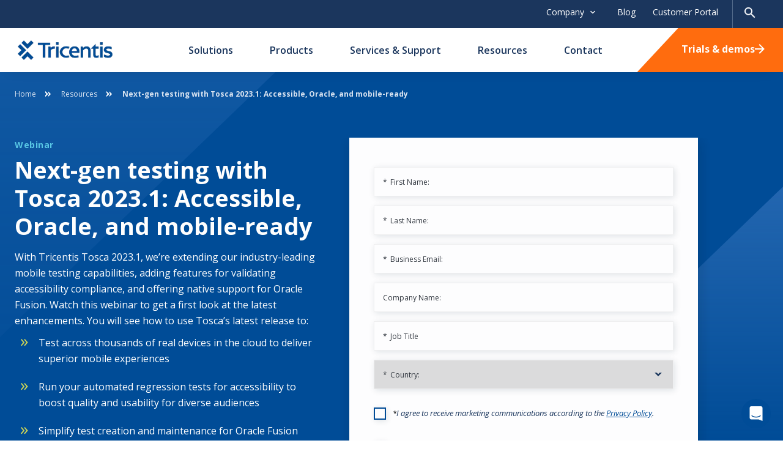

--- FILE ---
content_type: text/html; charset=utf-8
request_url: https://www.tricentis.com/resources/tosca-2023-1-release-webinar
body_size: 24666
content:
<!DOCTYPE html><html lang="en-US"><head><meta charSet="utf-8"/><meta name="viewport" content="width=device-width"/><link rel="icon" href="/favicon.ico?v=2"/><title>Next-gen testing with Tosca 2023.1: Accessible, Oracle, and mobile-ready - Tricentis</title><meta name="description" content="Tricentis Tosca release introduces mobile device cloud integration, accessibility testing enhancements, and more."/><meta name="robots" content="index, follow, max-snippet:-1, max-image-preview:large, max-video-preview:-1"/><link rel="canonical" href="https://www.tricentis.com/resources/tosca-2023-1-release-webinar"/><meta property="og:locale" content="en_US"/><meta property="og:type" content="article"/><meta property="og:title" content="Next-gen testing with Tosca 2023.1: Accessible, Oracle, and mobile-ready"/><meta property="og:description" content="Tricentis Tosca release introduces mobile device cloud integration, accessibility testing enhancements, and more."/><meta property="og:url" content="https://www.tricentis.com/resources/tosca-2023-1-release-webinar/"/><meta property="og:site_name" content="Tricentis"/><meta property="article:modified_time" content="2023-08-16T20:12:41+00:00"/><meta property="og:image" content="https://be.tricentis.com/media-assets/2023/06/social-next-gen-testing-tosca-2023-1-webinar.png"/><meta property="og:image:width" content="1200"/><meta property="og:image:height" content="628"/><meta property="og:image:type" content="image/png"/><meta name="twitter:card" content="summary_large_image"/><meta name="twitter:label1" content="Est. reading time"/><meta name="twitter:data1" content="1 minute"/><script type="application/ld+json" class="yoast-schema-graph">
								{"@context":"https://schema.org","@graph":[{"@type":"WebPage","@id":"https://www.tricentis.com/resources/tosca-2023-1-release-webinar","url":"https://www.tricentis.com/resources/tosca-2023-1-release-webinar","name":"Next-gen testing with Tosca 2023.1: Accessible, Oracle, and mobile-ready - Tricentis","isPartOf":{"@id":"https://www.tricentis.com#website"},"primaryImageOfPage":{"@id":"https://www.tricentis.com/resources/tosca-2023-1-release-webinar#primaryimage"},"image":{"@id":"https://www.tricentis.com/resources/tosca-2023-1-release-webinar#primaryimage"},"thumbnailUrl":"https://be.tricentis.com/media-assets/2022/08/Fallback-webinars-conference.png","datePublished":"2023-08-15T18:08:08+00:00","dateModified":"2023-08-16T20:12:41+00:00","description":"Tricentis Tosca release introduces mobile device cloud integration, accessibility testing enhancements, and more.","breadcrumb":{"@id":"https://www.tricentis.com/resources/tosca-2023-1-release-webinar#breadcrumb"},"inLanguage":"en-US","potentialAction":[{"@type":"ReadAction","target":["https://www.tricentis.com/resources/tosca-2023-1-release-webinar"]}]},{"@type":"ImageObject","inLanguage":"en-US","@id":"https://www.tricentis.com/resources/tosca-2023-1-release-webinar#primaryimage","url":"https://be.tricentis.com/media-assets/2022/08/Fallback-webinars-conference.png","contentUrl":"https://be.tricentis.com/media-assets/2022/08/Fallback-webinars-conference.png","width":794,"height":304},{"@type":"BreadcrumbList","@id":"https://www.tricentis.com/resources/tosca-2023-1-release-webinar#breadcrumb","itemListElement":[{"@type":"ListItem","position":1,"name":"Home","item":"https://www.tricentis.com"},{"@type":"ListItem","position":2,"name":"Next-gen testing with Tosca 2023.1: Accessible, Oracle, and mobile-ready"}]},{"@type":"WebSite","@id":"https://www.tricentis.com#website","url":"https://www.tricentis.com","name":"Tricentis","description":"Automated Testing Tool","publisher":{"@id":"https://www.tricentis.com#organization"},"potentialAction":[{"@type":"SearchAction","target":{"@type":"EntryPoint","urlTemplate":"https://www.tricentis.com/?s={search_term_string}"},"query-input":{"@type":"PropertyValueSpecification","valueRequired":true,"valueName":"search_term_string"}}],"inLanguage":"en-US"},{"@type":"Organization","@id":"https://www.tricentis.com#organization","name":"Tricentis","url":"https://www.tricentis.com","logo":{"@type":"ImageObject","inLanguage":"en-US","@id":"https://www.tricentis.com#schema/logo/image","url":"https://be.tricentis.com/media-assets/2022/08/Tricentis-Logo-1-1120x446-1.png","contentUrl":"https://be.tricentis.com/media-assets/2022/08/Tricentis-Logo-1-1120x446-1.png","width":1120,"height":446,"caption":"Tricentis"},"image":{"@id":"https://www.tricentis.com#schema/logo/image"}}]}
							</script><link rel="alternate" hrefLang="en-US" href="https://www.tricentis.com/resources/tosca-2023-1-release-webinar"/><link rel="alternate" hrefLang="x-default" href="https://www.tricentis.com/resources/tosca-2023-1-release-webinar"/><meta name="msvalidate.01" content="05026A89417DE17F5ADFC3C8571F5E3F"/><meta name="next-head-count" content="25"/><script>
							// Optimizely script load

							window['optimizely'] = window['optimizely'] || [];
							
							window['optimizely'].push({
								'type': 'holdEvents'
							});

							const optimizelyScript = document.createElement('script');
							optimizelyScript.type = 'text/javascript';
							optimizelyScript.src = 'https://cdn.optimizely.com/js/26508490611.js';

							document.head.appendChild(optimizelyScript);

							// OneTrust script load
							const onetrustScript = document.createElement('script');
							onetrustScript.type = 'text/javascript';
							onetrustScript.src = 'https://cdn.cookielaw.org/scripttemplates/otSDKStub.js';
							onetrustScript.type = 'text/javascript';
							onetrustScript.setAttribute('data-domain-script', '9ba9bce7-a295-4fe7-91f7-9da0e3d400e9');
							onetrustScript.setAttribute('charset', 'UTF-8');

							document.head.appendChild(onetrustScript);

							function OptanonWrapper() { 
								window.dataLayer.push({event: 'OneTrustGroupsUpdated'});

								if (window.OnetrustActiveGroups && window.OnetrustActiveGroups.indexOf('C0002') > -1) {
									window['optimizely'].push({
									  'type': 'sendEvents'
									});	
								}
							}
						</script><script>(function(w,d,s,l,i){w[l]=w[l]||[];w[l].push({'gtm.start':
							new Date().getTime(),event:'gtm.js'});var f=d.getElementsByTagName(s)[0],
							j=d.createElement(s),dl=l!='dataLayer'?'&l='+l:'';j.async=true;j.src=
							'https://www.googletagmanager.com/gtm.js?id='+i+dl;f.parentNode.insertBefore(j,f);
							})(window,document,'script','dataLayer','GTM-M7L85N');</script><link rel="preconnect" href="https://fonts.gstatic.com" crossorigin /><link rel="preload" href="/_next/static/css/08ffaf0065326c56.css" as="style"/><link rel="stylesheet" href="/_next/static/css/08ffaf0065326c56.css" data-n-g=""/><link rel="preload" href="/_next/static/css/c34ffe7edcdbdf63.css" as="style"/><link rel="stylesheet" href="/_next/static/css/c34ffe7edcdbdf63.css" data-n-p=""/><link rel="preload" href="/_next/static/css/8a4a0775d99381eb.css" as="style"/><link rel="stylesheet" href="/_next/static/css/8a4a0775d99381eb.css" data-n-p=""/><link rel="preload" href="/_next/static/css/65f9573ad64316ac.css" as="style"/><link rel="stylesheet" href="/_next/static/css/65f9573ad64316ac.css" data-n-p=""/><link rel="preload" href="/_next/static/css/27f8df38b0bf5a77.css" as="style"/><link rel="stylesheet" href="/_next/static/css/27f8df38b0bf5a77.css"/><noscript data-n-css=""></noscript><script defer="" nomodule="" src="/_next/static/chunks/polyfills-42372ed130431b0a.js"></script><script defer="" src="/_next/static/chunks/9408.d613d9b1d235e398.js"></script><script src="/_next/static/chunks/webpack-8e653799b8f084a1.js" defer=""></script><script src="/_next/static/chunks/framework-945b357d4a851f4b.js" defer=""></script><script src="/_next/static/chunks/main-b552226b08ea95e6.js" defer=""></script><script src="/_next/static/chunks/pages/_app-8be3753ad2d57ead.js" defer=""></script><script src="/_next/static/chunks/7948-9d724dd8c5037e59.js" defer=""></script><script src="/_next/static/chunks/3145-b6571e5481282fea.js" defer=""></script><script src="/_next/static/chunks/7328-7c02479b1692f71b.js" defer=""></script><script src="/_next/static/chunks/pages/resources/%5Bslug%5D-1c326a56d74bd3f8.js" defer=""></script><script src="/_next/static/ZttrU_iddhFvjEMuTuFf-/_buildManifest.js" defer=""></script><script src="/_next/static/ZttrU_iddhFvjEMuTuFf-/_ssgManifest.js" defer=""></script><style data-href="https://fonts.googleapis.com/css2?family=Open+Sans:ital,wght@0,400;0,500;0,600;0,700;1,400&display=swap">@font-face{font-family:'Open Sans';font-style:italic;font-weight:400;font-stretch:normal;font-display:swap;src:url(https://fonts.gstatic.com/l/font?kit=memQYaGs126MiZpBA-UFUIcVXSCEkx2cmqvXlWq8tWZ0Pw86hd0Rk8ZkaVQ&skey=743457fe2cc29280&v=v44) format('woff')}@font-face{font-family:'Open Sans';font-style:normal;font-weight:400;font-stretch:normal;font-display:swap;src:url(https://fonts.gstatic.com/l/font?kit=memSYaGs126MiZpBA-UvWbX2vVnXBbObj2OVZyOOSr4dVJWUgsjZ0C4k&skey=62c1cbfccc78b4b2&v=v44) format('woff')}@font-face{font-family:'Open Sans';font-style:normal;font-weight:500;font-stretch:normal;font-display:swap;src:url(https://fonts.gstatic.com/l/font?kit=memSYaGs126MiZpBA-UvWbX2vVnXBbObj2OVZyOOSr4dVJWUgsjr0C4k&skey=62c1cbfccc78b4b2&v=v44) format('woff')}@font-face{font-family:'Open Sans';font-style:normal;font-weight:600;font-stretch:normal;font-display:swap;src:url(https://fonts.gstatic.com/l/font?kit=memSYaGs126MiZpBA-UvWbX2vVnXBbObj2OVZyOOSr4dVJWUgsgH1y4k&skey=62c1cbfccc78b4b2&v=v44) format('woff')}@font-face{font-family:'Open Sans';font-style:normal;font-weight:700;font-stretch:normal;font-display:swap;src:url(https://fonts.gstatic.com/l/font?kit=memSYaGs126MiZpBA-UvWbX2vVnXBbObj2OVZyOOSr4dVJWUgsg-1y4k&skey=62c1cbfccc78b4b2&v=v44) format('woff')}@font-face{font-family:'Open Sans';font-style:italic;font-weight:400;font-stretch:100%;font-display:swap;src:url(https://fonts.gstatic.com/l/font?kit=memQYaGs126MiZpBA-UFUIcVXSCEkx2cmqvXlWq8tWZ0Pw86hd0Rk8ZkWV0exoMUdjFXmSU_&skey=743457fe2cc29280&v=v44) format('woff');unicode-range:U+0460-052F,U+1C80-1C8A,U+20B4,U+2DE0-2DFF,U+A640-A69F,U+FE2E-FE2F}@font-face{font-family:'Open Sans';font-style:italic;font-weight:400;font-stretch:100%;font-display:swap;src:url(https://fonts.gstatic.com/l/font?kit=memQYaGs126MiZpBA-UFUIcVXSCEkx2cmqvXlWq8tWZ0Pw86hd0Rk8ZkWVQexoMUdjFXmSU_&skey=743457fe2cc29280&v=v44) format('woff');unicode-range:U+0301,U+0400-045F,U+0490-0491,U+04B0-04B1,U+2116}@font-face{font-family:'Open Sans';font-style:italic;font-weight:400;font-stretch:100%;font-display:swap;src:url(https://fonts.gstatic.com/l/font?kit=memQYaGs126MiZpBA-UFUIcVXSCEkx2cmqvXlWq8tWZ0Pw86hd0Rk8ZkWVwexoMUdjFXmSU_&skey=743457fe2cc29280&v=v44) format('woff');unicode-range:U+1F00-1FFF}@font-face{font-family:'Open Sans';font-style:italic;font-weight:400;font-stretch:100%;font-display:swap;src:url(https://fonts.gstatic.com/l/font?kit=memQYaGs126MiZpBA-UFUIcVXSCEkx2cmqvXlWq8tWZ0Pw86hd0Rk8ZkWVMexoMUdjFXmSU_&skey=743457fe2cc29280&v=v44) format('woff');unicode-range:U+0370-0377,U+037A-037F,U+0384-038A,U+038C,U+038E-03A1,U+03A3-03FF}@font-face{font-family:'Open Sans';font-style:italic;font-weight:400;font-stretch:100%;font-display:swap;src:url(https://fonts.gstatic.com/l/font?kit=memQYaGs126MiZpBA-UFUIcVXSCEkx2cmqvXlWq8tWZ0Pw86hd0Rk8ZkWVIexoMUdjFXmSU_&skey=743457fe2cc29280&v=v44) format('woff');unicode-range:U+0307-0308,U+0590-05FF,U+200C-2010,U+20AA,U+25CC,U+FB1D-FB4F}@font-face{font-family:'Open Sans';font-style:italic;font-weight:400;font-stretch:100%;font-display:swap;src:url(https://fonts.gstatic.com/l/font?kit=memQYaGs126MiZpBA-UFUIcVXSCEkx2cmqvXlWq8tWZ0Pw86hd0Rk8ZkWSwexoMUdjFXmSU_&skey=743457fe2cc29280&v=v44) format('woff');unicode-range:U+0302-0303,U+0305,U+0307-0308,U+0310,U+0312,U+0315,U+031A,U+0326-0327,U+032C,U+032F-0330,U+0332-0333,U+0338,U+033A,U+0346,U+034D,U+0391-03A1,U+03A3-03A9,U+03B1-03C9,U+03D1,U+03D5-03D6,U+03F0-03F1,U+03F4-03F5,U+2016-2017,U+2034-2038,U+203C,U+2040,U+2043,U+2047,U+2050,U+2057,U+205F,U+2070-2071,U+2074-208E,U+2090-209C,U+20D0-20DC,U+20E1,U+20E5-20EF,U+2100-2112,U+2114-2115,U+2117-2121,U+2123-214F,U+2190,U+2192,U+2194-21AE,U+21B0-21E5,U+21F1-21F2,U+21F4-2211,U+2213-2214,U+2216-22FF,U+2308-230B,U+2310,U+2319,U+231C-2321,U+2336-237A,U+237C,U+2395,U+239B-23B7,U+23D0,U+23DC-23E1,U+2474-2475,U+25AF,U+25B3,U+25B7,U+25BD,U+25C1,U+25CA,U+25CC,U+25FB,U+266D-266F,U+27C0-27FF,U+2900-2AFF,U+2B0E-2B11,U+2B30-2B4C,U+2BFE,U+3030,U+FF5B,U+FF5D,U+1D400-1D7FF,U+1EE00-1EEFF}@font-face{font-family:'Open Sans';font-style:italic;font-weight:400;font-stretch:100%;font-display:swap;src:url(https://fonts.gstatic.com/l/font?kit=memQYaGs126MiZpBA-UFUIcVXSCEkx2cmqvXlWq8tWZ0Pw86hd0Rk8ZkWT4exoMUdjFXmSU_&skey=743457fe2cc29280&v=v44) format('woff');unicode-range:U+0001-000C,U+000E-001F,U+007F-009F,U+20DD-20E0,U+20E2-20E4,U+2150-218F,U+2190,U+2192,U+2194-2199,U+21AF,U+21E6-21F0,U+21F3,U+2218-2219,U+2299,U+22C4-22C6,U+2300-243F,U+2440-244A,U+2460-24FF,U+25A0-27BF,U+2800-28FF,U+2921-2922,U+2981,U+29BF,U+29EB,U+2B00-2BFF,U+4DC0-4DFF,U+FFF9-FFFB,U+10140-1018E,U+10190-1019C,U+101A0,U+101D0-101FD,U+102E0-102FB,U+10E60-10E7E,U+1D2C0-1D2D3,U+1D2E0-1D37F,U+1F000-1F0FF,U+1F100-1F1AD,U+1F1E6-1F1FF,U+1F30D-1F30F,U+1F315,U+1F31C,U+1F31E,U+1F320-1F32C,U+1F336,U+1F378,U+1F37D,U+1F382,U+1F393-1F39F,U+1F3A7-1F3A8,U+1F3AC-1F3AF,U+1F3C2,U+1F3C4-1F3C6,U+1F3CA-1F3CE,U+1F3D4-1F3E0,U+1F3ED,U+1F3F1-1F3F3,U+1F3F5-1F3F7,U+1F408,U+1F415,U+1F41F,U+1F426,U+1F43F,U+1F441-1F442,U+1F444,U+1F446-1F449,U+1F44C-1F44E,U+1F453,U+1F46A,U+1F47D,U+1F4A3,U+1F4B0,U+1F4B3,U+1F4B9,U+1F4BB,U+1F4BF,U+1F4C8-1F4CB,U+1F4D6,U+1F4DA,U+1F4DF,U+1F4E3-1F4E6,U+1F4EA-1F4ED,U+1F4F7,U+1F4F9-1F4FB,U+1F4FD-1F4FE,U+1F503,U+1F507-1F50B,U+1F50D,U+1F512-1F513,U+1F53E-1F54A,U+1F54F-1F5FA,U+1F610,U+1F650-1F67F,U+1F687,U+1F68D,U+1F691,U+1F694,U+1F698,U+1F6AD,U+1F6B2,U+1F6B9-1F6BA,U+1F6BC,U+1F6C6-1F6CF,U+1F6D3-1F6D7,U+1F6E0-1F6EA,U+1F6F0-1F6F3,U+1F6F7-1F6FC,U+1F700-1F7FF,U+1F800-1F80B,U+1F810-1F847,U+1F850-1F859,U+1F860-1F887,U+1F890-1F8AD,U+1F8B0-1F8BB,U+1F8C0-1F8C1,U+1F900-1F90B,U+1F93B,U+1F946,U+1F984,U+1F996,U+1F9E9,U+1FA00-1FA6F,U+1FA70-1FA7C,U+1FA80-1FA89,U+1FA8F-1FAC6,U+1FACE-1FADC,U+1FADF-1FAE9,U+1FAF0-1FAF8,U+1FB00-1FBFF}@font-face{font-family:'Open Sans';font-style:italic;font-weight:400;font-stretch:100%;font-display:swap;src:url(https://fonts.gstatic.com/l/font?kit=memQYaGs126MiZpBA-UFUIcVXSCEkx2cmqvXlWq8tWZ0Pw86hd0Rk8ZkWV8exoMUdjFXmSU_&skey=743457fe2cc29280&v=v44) format('woff');unicode-range:U+0102-0103,U+0110-0111,U+0128-0129,U+0168-0169,U+01A0-01A1,U+01AF-01B0,U+0300-0301,U+0303-0304,U+0308-0309,U+0323,U+0329,U+1EA0-1EF9,U+20AB}@font-face{font-family:'Open Sans';font-style:italic;font-weight:400;font-stretch:100%;font-display:swap;src:url(https://fonts.gstatic.com/l/font?kit=memQYaGs126MiZpBA-UFUIcVXSCEkx2cmqvXlWq8tWZ0Pw86hd0Rk8ZkWV4exoMUdjFXmSU_&skey=743457fe2cc29280&v=v44) format('woff');unicode-range:U+0100-02BA,U+02BD-02C5,U+02C7-02CC,U+02CE-02D7,U+02DD-02FF,U+0304,U+0308,U+0329,U+1D00-1DBF,U+1E00-1E9F,U+1EF2-1EFF,U+2020,U+20A0-20AB,U+20AD-20C0,U+2113,U+2C60-2C7F,U+A720-A7FF}@font-face{font-family:'Open Sans';font-style:italic;font-weight:400;font-stretch:100%;font-display:swap;src:url(https://fonts.gstatic.com/l/font?kit=memQYaGs126MiZpBA-UFUIcVXSCEkx2cmqvXlWq8tWZ0Pw86hd0Rk8ZkWVAexoMUdjFXmQ&skey=743457fe2cc29280&v=v44) format('woff');unicode-range:U+0000-00FF,U+0131,U+0152-0153,U+02BB-02BC,U+02C6,U+02DA,U+02DC,U+0304,U+0308,U+0329,U+2000-206F,U+20AC,U+2122,U+2191,U+2193,U+2212,U+2215,U+FEFF,U+FFFD}@font-face{font-family:'Open Sans';font-style:normal;font-weight:400;font-stretch:100%;font-display:swap;src:url(https://fonts.gstatic.com/s/opensans/v44/memvYaGs126MiZpBA-UvWbX2vVnXBbObj2OVTSKmu0SC55K5gw.woff2) format('woff2');unicode-range:U+0460-052F,U+1C80-1C8A,U+20B4,U+2DE0-2DFF,U+A640-A69F,U+FE2E-FE2F}@font-face{font-family:'Open Sans';font-style:normal;font-weight:400;font-stretch:100%;font-display:swap;src:url(https://fonts.gstatic.com/s/opensans/v44/memvYaGs126MiZpBA-UvWbX2vVnXBbObj2OVTSumu0SC55K5gw.woff2) format('woff2');unicode-range:U+0301,U+0400-045F,U+0490-0491,U+04B0-04B1,U+2116}@font-face{font-family:'Open Sans';font-style:normal;font-weight:400;font-stretch:100%;font-display:swap;src:url(https://fonts.gstatic.com/s/opensans/v44/memvYaGs126MiZpBA-UvWbX2vVnXBbObj2OVTSOmu0SC55K5gw.woff2) format('woff2');unicode-range:U+1F00-1FFF}@font-face{font-family:'Open Sans';font-style:normal;font-weight:400;font-stretch:100%;font-display:swap;src:url(https://fonts.gstatic.com/s/opensans/v44/memvYaGs126MiZpBA-UvWbX2vVnXBbObj2OVTSymu0SC55K5gw.woff2) format('woff2');unicode-range:U+0370-0377,U+037A-037F,U+0384-038A,U+038C,U+038E-03A1,U+03A3-03FF}@font-face{font-family:'Open Sans';font-style:normal;font-weight:400;font-stretch:100%;font-display:swap;src:url(https://fonts.gstatic.com/s/opensans/v44/memvYaGs126MiZpBA-UvWbX2vVnXBbObj2OVTS2mu0SC55K5gw.woff2) format('woff2');unicode-range:U+0307-0308,U+0590-05FF,U+200C-2010,U+20AA,U+25CC,U+FB1D-FB4F}@font-face{font-family:'Open Sans';font-style:normal;font-weight:400;font-stretch:100%;font-display:swap;src:url(https://fonts.gstatic.com/s/opensans/v44/memvYaGs126MiZpBA-UvWbX2vVnXBbObj2OVTVOmu0SC55K5gw.woff2) format('woff2');unicode-range:U+0302-0303,U+0305,U+0307-0308,U+0310,U+0312,U+0315,U+031A,U+0326-0327,U+032C,U+032F-0330,U+0332-0333,U+0338,U+033A,U+0346,U+034D,U+0391-03A1,U+03A3-03A9,U+03B1-03C9,U+03D1,U+03D5-03D6,U+03F0-03F1,U+03F4-03F5,U+2016-2017,U+2034-2038,U+203C,U+2040,U+2043,U+2047,U+2050,U+2057,U+205F,U+2070-2071,U+2074-208E,U+2090-209C,U+20D0-20DC,U+20E1,U+20E5-20EF,U+2100-2112,U+2114-2115,U+2117-2121,U+2123-214F,U+2190,U+2192,U+2194-21AE,U+21B0-21E5,U+21F1-21F2,U+21F4-2211,U+2213-2214,U+2216-22FF,U+2308-230B,U+2310,U+2319,U+231C-2321,U+2336-237A,U+237C,U+2395,U+239B-23B7,U+23D0,U+23DC-23E1,U+2474-2475,U+25AF,U+25B3,U+25B7,U+25BD,U+25C1,U+25CA,U+25CC,U+25FB,U+266D-266F,U+27C0-27FF,U+2900-2AFF,U+2B0E-2B11,U+2B30-2B4C,U+2BFE,U+3030,U+FF5B,U+FF5D,U+1D400-1D7FF,U+1EE00-1EEFF}@font-face{font-family:'Open Sans';font-style:normal;font-weight:400;font-stretch:100%;font-display:swap;src:url(https://fonts.gstatic.com/s/opensans/v44/memvYaGs126MiZpBA-UvWbX2vVnXBbObj2OVTUGmu0SC55K5gw.woff2) format('woff2');unicode-range:U+0001-000C,U+000E-001F,U+007F-009F,U+20DD-20E0,U+20E2-20E4,U+2150-218F,U+2190,U+2192,U+2194-2199,U+21AF,U+21E6-21F0,U+21F3,U+2218-2219,U+2299,U+22C4-22C6,U+2300-243F,U+2440-244A,U+2460-24FF,U+25A0-27BF,U+2800-28FF,U+2921-2922,U+2981,U+29BF,U+29EB,U+2B00-2BFF,U+4DC0-4DFF,U+FFF9-FFFB,U+10140-1018E,U+10190-1019C,U+101A0,U+101D0-101FD,U+102E0-102FB,U+10E60-10E7E,U+1D2C0-1D2D3,U+1D2E0-1D37F,U+1F000-1F0FF,U+1F100-1F1AD,U+1F1E6-1F1FF,U+1F30D-1F30F,U+1F315,U+1F31C,U+1F31E,U+1F320-1F32C,U+1F336,U+1F378,U+1F37D,U+1F382,U+1F393-1F39F,U+1F3A7-1F3A8,U+1F3AC-1F3AF,U+1F3C2,U+1F3C4-1F3C6,U+1F3CA-1F3CE,U+1F3D4-1F3E0,U+1F3ED,U+1F3F1-1F3F3,U+1F3F5-1F3F7,U+1F408,U+1F415,U+1F41F,U+1F426,U+1F43F,U+1F441-1F442,U+1F444,U+1F446-1F449,U+1F44C-1F44E,U+1F453,U+1F46A,U+1F47D,U+1F4A3,U+1F4B0,U+1F4B3,U+1F4B9,U+1F4BB,U+1F4BF,U+1F4C8-1F4CB,U+1F4D6,U+1F4DA,U+1F4DF,U+1F4E3-1F4E6,U+1F4EA-1F4ED,U+1F4F7,U+1F4F9-1F4FB,U+1F4FD-1F4FE,U+1F503,U+1F507-1F50B,U+1F50D,U+1F512-1F513,U+1F53E-1F54A,U+1F54F-1F5FA,U+1F610,U+1F650-1F67F,U+1F687,U+1F68D,U+1F691,U+1F694,U+1F698,U+1F6AD,U+1F6B2,U+1F6B9-1F6BA,U+1F6BC,U+1F6C6-1F6CF,U+1F6D3-1F6D7,U+1F6E0-1F6EA,U+1F6F0-1F6F3,U+1F6F7-1F6FC,U+1F700-1F7FF,U+1F800-1F80B,U+1F810-1F847,U+1F850-1F859,U+1F860-1F887,U+1F890-1F8AD,U+1F8B0-1F8BB,U+1F8C0-1F8C1,U+1F900-1F90B,U+1F93B,U+1F946,U+1F984,U+1F996,U+1F9E9,U+1FA00-1FA6F,U+1FA70-1FA7C,U+1FA80-1FA89,U+1FA8F-1FAC6,U+1FACE-1FADC,U+1FADF-1FAE9,U+1FAF0-1FAF8,U+1FB00-1FBFF}@font-face{font-family:'Open Sans';font-style:normal;font-weight:400;font-stretch:100%;font-display:swap;src:url(https://fonts.gstatic.com/s/opensans/v44/memvYaGs126MiZpBA-UvWbX2vVnXBbObj2OVTSCmu0SC55K5gw.woff2) format('woff2');unicode-range:U+0102-0103,U+0110-0111,U+0128-0129,U+0168-0169,U+01A0-01A1,U+01AF-01B0,U+0300-0301,U+0303-0304,U+0308-0309,U+0323,U+0329,U+1EA0-1EF9,U+20AB}@font-face{font-family:'Open Sans';font-style:normal;font-weight:400;font-stretch:100%;font-display:swap;src:url(https://fonts.gstatic.com/s/opensans/v44/memvYaGs126MiZpBA-UvWbX2vVnXBbObj2OVTSGmu0SC55K5gw.woff2) format('woff2');unicode-range:U+0100-02BA,U+02BD-02C5,U+02C7-02CC,U+02CE-02D7,U+02DD-02FF,U+0304,U+0308,U+0329,U+1D00-1DBF,U+1E00-1E9F,U+1EF2-1EFF,U+2020,U+20A0-20AB,U+20AD-20C0,U+2113,U+2C60-2C7F,U+A720-A7FF}@font-face{font-family:'Open Sans';font-style:normal;font-weight:400;font-stretch:100%;font-display:swap;src:url(https://fonts.gstatic.com/s/opensans/v44/memvYaGs126MiZpBA-UvWbX2vVnXBbObj2OVTS-mu0SC55I.woff2) format('woff2');unicode-range:U+0000-00FF,U+0131,U+0152-0153,U+02BB-02BC,U+02C6,U+02DA,U+02DC,U+0304,U+0308,U+0329,U+2000-206F,U+20AC,U+2122,U+2191,U+2193,U+2212,U+2215,U+FEFF,U+FFFD}@font-face{font-family:'Open Sans';font-style:normal;font-weight:500;font-stretch:100%;font-display:swap;src:url(https://fonts.gstatic.com/s/opensans/v44/memvYaGs126MiZpBA-UvWbX2vVnXBbObj2OVTSKmu0SC55K5gw.woff2) format('woff2');unicode-range:U+0460-052F,U+1C80-1C8A,U+20B4,U+2DE0-2DFF,U+A640-A69F,U+FE2E-FE2F}@font-face{font-family:'Open Sans';font-style:normal;font-weight:500;font-stretch:100%;font-display:swap;src:url(https://fonts.gstatic.com/s/opensans/v44/memvYaGs126MiZpBA-UvWbX2vVnXBbObj2OVTSumu0SC55K5gw.woff2) format('woff2');unicode-range:U+0301,U+0400-045F,U+0490-0491,U+04B0-04B1,U+2116}@font-face{font-family:'Open Sans';font-style:normal;font-weight:500;font-stretch:100%;font-display:swap;src:url(https://fonts.gstatic.com/s/opensans/v44/memvYaGs126MiZpBA-UvWbX2vVnXBbObj2OVTSOmu0SC55K5gw.woff2) format('woff2');unicode-range:U+1F00-1FFF}@font-face{font-family:'Open Sans';font-style:normal;font-weight:500;font-stretch:100%;font-display:swap;src:url(https://fonts.gstatic.com/s/opensans/v44/memvYaGs126MiZpBA-UvWbX2vVnXBbObj2OVTSymu0SC55K5gw.woff2) format('woff2');unicode-range:U+0370-0377,U+037A-037F,U+0384-038A,U+038C,U+038E-03A1,U+03A3-03FF}@font-face{font-family:'Open Sans';font-style:normal;font-weight:500;font-stretch:100%;font-display:swap;src:url(https://fonts.gstatic.com/s/opensans/v44/memvYaGs126MiZpBA-UvWbX2vVnXBbObj2OVTS2mu0SC55K5gw.woff2) format('woff2');unicode-range:U+0307-0308,U+0590-05FF,U+200C-2010,U+20AA,U+25CC,U+FB1D-FB4F}@font-face{font-family:'Open Sans';font-style:normal;font-weight:500;font-stretch:100%;font-display:swap;src:url(https://fonts.gstatic.com/s/opensans/v44/memvYaGs126MiZpBA-UvWbX2vVnXBbObj2OVTVOmu0SC55K5gw.woff2) format('woff2');unicode-range:U+0302-0303,U+0305,U+0307-0308,U+0310,U+0312,U+0315,U+031A,U+0326-0327,U+032C,U+032F-0330,U+0332-0333,U+0338,U+033A,U+0346,U+034D,U+0391-03A1,U+03A3-03A9,U+03B1-03C9,U+03D1,U+03D5-03D6,U+03F0-03F1,U+03F4-03F5,U+2016-2017,U+2034-2038,U+203C,U+2040,U+2043,U+2047,U+2050,U+2057,U+205F,U+2070-2071,U+2074-208E,U+2090-209C,U+20D0-20DC,U+20E1,U+20E5-20EF,U+2100-2112,U+2114-2115,U+2117-2121,U+2123-214F,U+2190,U+2192,U+2194-21AE,U+21B0-21E5,U+21F1-21F2,U+21F4-2211,U+2213-2214,U+2216-22FF,U+2308-230B,U+2310,U+2319,U+231C-2321,U+2336-237A,U+237C,U+2395,U+239B-23B7,U+23D0,U+23DC-23E1,U+2474-2475,U+25AF,U+25B3,U+25B7,U+25BD,U+25C1,U+25CA,U+25CC,U+25FB,U+266D-266F,U+27C0-27FF,U+2900-2AFF,U+2B0E-2B11,U+2B30-2B4C,U+2BFE,U+3030,U+FF5B,U+FF5D,U+1D400-1D7FF,U+1EE00-1EEFF}@font-face{font-family:'Open Sans';font-style:normal;font-weight:500;font-stretch:100%;font-display:swap;src:url(https://fonts.gstatic.com/s/opensans/v44/memvYaGs126MiZpBA-UvWbX2vVnXBbObj2OVTUGmu0SC55K5gw.woff2) format('woff2');unicode-range:U+0001-000C,U+000E-001F,U+007F-009F,U+20DD-20E0,U+20E2-20E4,U+2150-218F,U+2190,U+2192,U+2194-2199,U+21AF,U+21E6-21F0,U+21F3,U+2218-2219,U+2299,U+22C4-22C6,U+2300-243F,U+2440-244A,U+2460-24FF,U+25A0-27BF,U+2800-28FF,U+2921-2922,U+2981,U+29BF,U+29EB,U+2B00-2BFF,U+4DC0-4DFF,U+FFF9-FFFB,U+10140-1018E,U+10190-1019C,U+101A0,U+101D0-101FD,U+102E0-102FB,U+10E60-10E7E,U+1D2C0-1D2D3,U+1D2E0-1D37F,U+1F000-1F0FF,U+1F100-1F1AD,U+1F1E6-1F1FF,U+1F30D-1F30F,U+1F315,U+1F31C,U+1F31E,U+1F320-1F32C,U+1F336,U+1F378,U+1F37D,U+1F382,U+1F393-1F39F,U+1F3A7-1F3A8,U+1F3AC-1F3AF,U+1F3C2,U+1F3C4-1F3C6,U+1F3CA-1F3CE,U+1F3D4-1F3E0,U+1F3ED,U+1F3F1-1F3F3,U+1F3F5-1F3F7,U+1F408,U+1F415,U+1F41F,U+1F426,U+1F43F,U+1F441-1F442,U+1F444,U+1F446-1F449,U+1F44C-1F44E,U+1F453,U+1F46A,U+1F47D,U+1F4A3,U+1F4B0,U+1F4B3,U+1F4B9,U+1F4BB,U+1F4BF,U+1F4C8-1F4CB,U+1F4D6,U+1F4DA,U+1F4DF,U+1F4E3-1F4E6,U+1F4EA-1F4ED,U+1F4F7,U+1F4F9-1F4FB,U+1F4FD-1F4FE,U+1F503,U+1F507-1F50B,U+1F50D,U+1F512-1F513,U+1F53E-1F54A,U+1F54F-1F5FA,U+1F610,U+1F650-1F67F,U+1F687,U+1F68D,U+1F691,U+1F694,U+1F698,U+1F6AD,U+1F6B2,U+1F6B9-1F6BA,U+1F6BC,U+1F6C6-1F6CF,U+1F6D3-1F6D7,U+1F6E0-1F6EA,U+1F6F0-1F6F3,U+1F6F7-1F6FC,U+1F700-1F7FF,U+1F800-1F80B,U+1F810-1F847,U+1F850-1F859,U+1F860-1F887,U+1F890-1F8AD,U+1F8B0-1F8BB,U+1F8C0-1F8C1,U+1F900-1F90B,U+1F93B,U+1F946,U+1F984,U+1F996,U+1F9E9,U+1FA00-1FA6F,U+1FA70-1FA7C,U+1FA80-1FA89,U+1FA8F-1FAC6,U+1FACE-1FADC,U+1FADF-1FAE9,U+1FAF0-1FAF8,U+1FB00-1FBFF}@font-face{font-family:'Open Sans';font-style:normal;font-weight:500;font-stretch:100%;font-display:swap;src:url(https://fonts.gstatic.com/s/opensans/v44/memvYaGs126MiZpBA-UvWbX2vVnXBbObj2OVTSCmu0SC55K5gw.woff2) format('woff2');unicode-range:U+0102-0103,U+0110-0111,U+0128-0129,U+0168-0169,U+01A0-01A1,U+01AF-01B0,U+0300-0301,U+0303-0304,U+0308-0309,U+0323,U+0329,U+1EA0-1EF9,U+20AB}@font-face{font-family:'Open Sans';font-style:normal;font-weight:500;font-stretch:100%;font-display:swap;src:url(https://fonts.gstatic.com/s/opensans/v44/memvYaGs126MiZpBA-UvWbX2vVnXBbObj2OVTSGmu0SC55K5gw.woff2) format('woff2');unicode-range:U+0100-02BA,U+02BD-02C5,U+02C7-02CC,U+02CE-02D7,U+02DD-02FF,U+0304,U+0308,U+0329,U+1D00-1DBF,U+1E00-1E9F,U+1EF2-1EFF,U+2020,U+20A0-20AB,U+20AD-20C0,U+2113,U+2C60-2C7F,U+A720-A7FF}@font-face{font-family:'Open Sans';font-style:normal;font-weight:500;font-stretch:100%;font-display:swap;src:url(https://fonts.gstatic.com/s/opensans/v44/memvYaGs126MiZpBA-UvWbX2vVnXBbObj2OVTS-mu0SC55I.woff2) format('woff2');unicode-range:U+0000-00FF,U+0131,U+0152-0153,U+02BB-02BC,U+02C6,U+02DA,U+02DC,U+0304,U+0308,U+0329,U+2000-206F,U+20AC,U+2122,U+2191,U+2193,U+2212,U+2215,U+FEFF,U+FFFD}@font-face{font-family:'Open Sans';font-style:normal;font-weight:600;font-stretch:100%;font-display:swap;src:url(https://fonts.gstatic.com/s/opensans/v44/memvYaGs126MiZpBA-UvWbX2vVnXBbObj2OVTSKmu0SC55K5gw.woff2) format('woff2');unicode-range:U+0460-052F,U+1C80-1C8A,U+20B4,U+2DE0-2DFF,U+A640-A69F,U+FE2E-FE2F}@font-face{font-family:'Open Sans';font-style:normal;font-weight:600;font-stretch:100%;font-display:swap;src:url(https://fonts.gstatic.com/s/opensans/v44/memvYaGs126MiZpBA-UvWbX2vVnXBbObj2OVTSumu0SC55K5gw.woff2) format('woff2');unicode-range:U+0301,U+0400-045F,U+0490-0491,U+04B0-04B1,U+2116}@font-face{font-family:'Open Sans';font-style:normal;font-weight:600;font-stretch:100%;font-display:swap;src:url(https://fonts.gstatic.com/s/opensans/v44/memvYaGs126MiZpBA-UvWbX2vVnXBbObj2OVTSOmu0SC55K5gw.woff2) format('woff2');unicode-range:U+1F00-1FFF}@font-face{font-family:'Open Sans';font-style:normal;font-weight:600;font-stretch:100%;font-display:swap;src:url(https://fonts.gstatic.com/s/opensans/v44/memvYaGs126MiZpBA-UvWbX2vVnXBbObj2OVTSymu0SC55K5gw.woff2) format('woff2');unicode-range:U+0370-0377,U+037A-037F,U+0384-038A,U+038C,U+038E-03A1,U+03A3-03FF}@font-face{font-family:'Open Sans';font-style:normal;font-weight:600;font-stretch:100%;font-display:swap;src:url(https://fonts.gstatic.com/s/opensans/v44/memvYaGs126MiZpBA-UvWbX2vVnXBbObj2OVTS2mu0SC55K5gw.woff2) format('woff2');unicode-range:U+0307-0308,U+0590-05FF,U+200C-2010,U+20AA,U+25CC,U+FB1D-FB4F}@font-face{font-family:'Open Sans';font-style:normal;font-weight:600;font-stretch:100%;font-display:swap;src:url(https://fonts.gstatic.com/s/opensans/v44/memvYaGs126MiZpBA-UvWbX2vVnXBbObj2OVTVOmu0SC55K5gw.woff2) format('woff2');unicode-range:U+0302-0303,U+0305,U+0307-0308,U+0310,U+0312,U+0315,U+031A,U+0326-0327,U+032C,U+032F-0330,U+0332-0333,U+0338,U+033A,U+0346,U+034D,U+0391-03A1,U+03A3-03A9,U+03B1-03C9,U+03D1,U+03D5-03D6,U+03F0-03F1,U+03F4-03F5,U+2016-2017,U+2034-2038,U+203C,U+2040,U+2043,U+2047,U+2050,U+2057,U+205F,U+2070-2071,U+2074-208E,U+2090-209C,U+20D0-20DC,U+20E1,U+20E5-20EF,U+2100-2112,U+2114-2115,U+2117-2121,U+2123-214F,U+2190,U+2192,U+2194-21AE,U+21B0-21E5,U+21F1-21F2,U+21F4-2211,U+2213-2214,U+2216-22FF,U+2308-230B,U+2310,U+2319,U+231C-2321,U+2336-237A,U+237C,U+2395,U+239B-23B7,U+23D0,U+23DC-23E1,U+2474-2475,U+25AF,U+25B3,U+25B7,U+25BD,U+25C1,U+25CA,U+25CC,U+25FB,U+266D-266F,U+27C0-27FF,U+2900-2AFF,U+2B0E-2B11,U+2B30-2B4C,U+2BFE,U+3030,U+FF5B,U+FF5D,U+1D400-1D7FF,U+1EE00-1EEFF}@font-face{font-family:'Open Sans';font-style:normal;font-weight:600;font-stretch:100%;font-display:swap;src:url(https://fonts.gstatic.com/s/opensans/v44/memvYaGs126MiZpBA-UvWbX2vVnXBbObj2OVTUGmu0SC55K5gw.woff2) format('woff2');unicode-range:U+0001-000C,U+000E-001F,U+007F-009F,U+20DD-20E0,U+20E2-20E4,U+2150-218F,U+2190,U+2192,U+2194-2199,U+21AF,U+21E6-21F0,U+21F3,U+2218-2219,U+2299,U+22C4-22C6,U+2300-243F,U+2440-244A,U+2460-24FF,U+25A0-27BF,U+2800-28FF,U+2921-2922,U+2981,U+29BF,U+29EB,U+2B00-2BFF,U+4DC0-4DFF,U+FFF9-FFFB,U+10140-1018E,U+10190-1019C,U+101A0,U+101D0-101FD,U+102E0-102FB,U+10E60-10E7E,U+1D2C0-1D2D3,U+1D2E0-1D37F,U+1F000-1F0FF,U+1F100-1F1AD,U+1F1E6-1F1FF,U+1F30D-1F30F,U+1F315,U+1F31C,U+1F31E,U+1F320-1F32C,U+1F336,U+1F378,U+1F37D,U+1F382,U+1F393-1F39F,U+1F3A7-1F3A8,U+1F3AC-1F3AF,U+1F3C2,U+1F3C4-1F3C6,U+1F3CA-1F3CE,U+1F3D4-1F3E0,U+1F3ED,U+1F3F1-1F3F3,U+1F3F5-1F3F7,U+1F408,U+1F415,U+1F41F,U+1F426,U+1F43F,U+1F441-1F442,U+1F444,U+1F446-1F449,U+1F44C-1F44E,U+1F453,U+1F46A,U+1F47D,U+1F4A3,U+1F4B0,U+1F4B3,U+1F4B9,U+1F4BB,U+1F4BF,U+1F4C8-1F4CB,U+1F4D6,U+1F4DA,U+1F4DF,U+1F4E3-1F4E6,U+1F4EA-1F4ED,U+1F4F7,U+1F4F9-1F4FB,U+1F4FD-1F4FE,U+1F503,U+1F507-1F50B,U+1F50D,U+1F512-1F513,U+1F53E-1F54A,U+1F54F-1F5FA,U+1F610,U+1F650-1F67F,U+1F687,U+1F68D,U+1F691,U+1F694,U+1F698,U+1F6AD,U+1F6B2,U+1F6B9-1F6BA,U+1F6BC,U+1F6C6-1F6CF,U+1F6D3-1F6D7,U+1F6E0-1F6EA,U+1F6F0-1F6F3,U+1F6F7-1F6FC,U+1F700-1F7FF,U+1F800-1F80B,U+1F810-1F847,U+1F850-1F859,U+1F860-1F887,U+1F890-1F8AD,U+1F8B0-1F8BB,U+1F8C0-1F8C1,U+1F900-1F90B,U+1F93B,U+1F946,U+1F984,U+1F996,U+1F9E9,U+1FA00-1FA6F,U+1FA70-1FA7C,U+1FA80-1FA89,U+1FA8F-1FAC6,U+1FACE-1FADC,U+1FADF-1FAE9,U+1FAF0-1FAF8,U+1FB00-1FBFF}@font-face{font-family:'Open Sans';font-style:normal;font-weight:600;font-stretch:100%;font-display:swap;src:url(https://fonts.gstatic.com/s/opensans/v44/memvYaGs126MiZpBA-UvWbX2vVnXBbObj2OVTSCmu0SC55K5gw.woff2) format('woff2');unicode-range:U+0102-0103,U+0110-0111,U+0128-0129,U+0168-0169,U+01A0-01A1,U+01AF-01B0,U+0300-0301,U+0303-0304,U+0308-0309,U+0323,U+0329,U+1EA0-1EF9,U+20AB}@font-face{font-family:'Open Sans';font-style:normal;font-weight:600;font-stretch:100%;font-display:swap;src:url(https://fonts.gstatic.com/s/opensans/v44/memvYaGs126MiZpBA-UvWbX2vVnXBbObj2OVTSGmu0SC55K5gw.woff2) format('woff2');unicode-range:U+0100-02BA,U+02BD-02C5,U+02C7-02CC,U+02CE-02D7,U+02DD-02FF,U+0304,U+0308,U+0329,U+1D00-1DBF,U+1E00-1E9F,U+1EF2-1EFF,U+2020,U+20A0-20AB,U+20AD-20C0,U+2113,U+2C60-2C7F,U+A720-A7FF}@font-face{font-family:'Open Sans';font-style:normal;font-weight:600;font-stretch:100%;font-display:swap;src:url(https://fonts.gstatic.com/s/opensans/v44/memvYaGs126MiZpBA-UvWbX2vVnXBbObj2OVTS-mu0SC55I.woff2) format('woff2');unicode-range:U+0000-00FF,U+0131,U+0152-0153,U+02BB-02BC,U+02C6,U+02DA,U+02DC,U+0304,U+0308,U+0329,U+2000-206F,U+20AC,U+2122,U+2191,U+2193,U+2212,U+2215,U+FEFF,U+FFFD}@font-face{font-family:'Open Sans';font-style:normal;font-weight:700;font-stretch:100%;font-display:swap;src:url(https://fonts.gstatic.com/s/opensans/v44/memvYaGs126MiZpBA-UvWbX2vVnXBbObj2OVTSKmu0SC55K5gw.woff2) format('woff2');unicode-range:U+0460-052F,U+1C80-1C8A,U+20B4,U+2DE0-2DFF,U+A640-A69F,U+FE2E-FE2F}@font-face{font-family:'Open Sans';font-style:normal;font-weight:700;font-stretch:100%;font-display:swap;src:url(https://fonts.gstatic.com/s/opensans/v44/memvYaGs126MiZpBA-UvWbX2vVnXBbObj2OVTSumu0SC55K5gw.woff2) format('woff2');unicode-range:U+0301,U+0400-045F,U+0490-0491,U+04B0-04B1,U+2116}@font-face{font-family:'Open Sans';font-style:normal;font-weight:700;font-stretch:100%;font-display:swap;src:url(https://fonts.gstatic.com/s/opensans/v44/memvYaGs126MiZpBA-UvWbX2vVnXBbObj2OVTSOmu0SC55K5gw.woff2) format('woff2');unicode-range:U+1F00-1FFF}@font-face{font-family:'Open Sans';font-style:normal;font-weight:700;font-stretch:100%;font-display:swap;src:url(https://fonts.gstatic.com/s/opensans/v44/memvYaGs126MiZpBA-UvWbX2vVnXBbObj2OVTSymu0SC55K5gw.woff2) format('woff2');unicode-range:U+0370-0377,U+037A-037F,U+0384-038A,U+038C,U+038E-03A1,U+03A3-03FF}@font-face{font-family:'Open Sans';font-style:normal;font-weight:700;font-stretch:100%;font-display:swap;src:url(https://fonts.gstatic.com/s/opensans/v44/memvYaGs126MiZpBA-UvWbX2vVnXBbObj2OVTS2mu0SC55K5gw.woff2) format('woff2');unicode-range:U+0307-0308,U+0590-05FF,U+200C-2010,U+20AA,U+25CC,U+FB1D-FB4F}@font-face{font-family:'Open Sans';font-style:normal;font-weight:700;font-stretch:100%;font-display:swap;src:url(https://fonts.gstatic.com/s/opensans/v44/memvYaGs126MiZpBA-UvWbX2vVnXBbObj2OVTVOmu0SC55K5gw.woff2) format('woff2');unicode-range:U+0302-0303,U+0305,U+0307-0308,U+0310,U+0312,U+0315,U+031A,U+0326-0327,U+032C,U+032F-0330,U+0332-0333,U+0338,U+033A,U+0346,U+034D,U+0391-03A1,U+03A3-03A9,U+03B1-03C9,U+03D1,U+03D5-03D6,U+03F0-03F1,U+03F4-03F5,U+2016-2017,U+2034-2038,U+203C,U+2040,U+2043,U+2047,U+2050,U+2057,U+205F,U+2070-2071,U+2074-208E,U+2090-209C,U+20D0-20DC,U+20E1,U+20E5-20EF,U+2100-2112,U+2114-2115,U+2117-2121,U+2123-214F,U+2190,U+2192,U+2194-21AE,U+21B0-21E5,U+21F1-21F2,U+21F4-2211,U+2213-2214,U+2216-22FF,U+2308-230B,U+2310,U+2319,U+231C-2321,U+2336-237A,U+237C,U+2395,U+239B-23B7,U+23D0,U+23DC-23E1,U+2474-2475,U+25AF,U+25B3,U+25B7,U+25BD,U+25C1,U+25CA,U+25CC,U+25FB,U+266D-266F,U+27C0-27FF,U+2900-2AFF,U+2B0E-2B11,U+2B30-2B4C,U+2BFE,U+3030,U+FF5B,U+FF5D,U+1D400-1D7FF,U+1EE00-1EEFF}@font-face{font-family:'Open Sans';font-style:normal;font-weight:700;font-stretch:100%;font-display:swap;src:url(https://fonts.gstatic.com/s/opensans/v44/memvYaGs126MiZpBA-UvWbX2vVnXBbObj2OVTUGmu0SC55K5gw.woff2) format('woff2');unicode-range:U+0001-000C,U+000E-001F,U+007F-009F,U+20DD-20E0,U+20E2-20E4,U+2150-218F,U+2190,U+2192,U+2194-2199,U+21AF,U+21E6-21F0,U+21F3,U+2218-2219,U+2299,U+22C4-22C6,U+2300-243F,U+2440-244A,U+2460-24FF,U+25A0-27BF,U+2800-28FF,U+2921-2922,U+2981,U+29BF,U+29EB,U+2B00-2BFF,U+4DC0-4DFF,U+FFF9-FFFB,U+10140-1018E,U+10190-1019C,U+101A0,U+101D0-101FD,U+102E0-102FB,U+10E60-10E7E,U+1D2C0-1D2D3,U+1D2E0-1D37F,U+1F000-1F0FF,U+1F100-1F1AD,U+1F1E6-1F1FF,U+1F30D-1F30F,U+1F315,U+1F31C,U+1F31E,U+1F320-1F32C,U+1F336,U+1F378,U+1F37D,U+1F382,U+1F393-1F39F,U+1F3A7-1F3A8,U+1F3AC-1F3AF,U+1F3C2,U+1F3C4-1F3C6,U+1F3CA-1F3CE,U+1F3D4-1F3E0,U+1F3ED,U+1F3F1-1F3F3,U+1F3F5-1F3F7,U+1F408,U+1F415,U+1F41F,U+1F426,U+1F43F,U+1F441-1F442,U+1F444,U+1F446-1F449,U+1F44C-1F44E,U+1F453,U+1F46A,U+1F47D,U+1F4A3,U+1F4B0,U+1F4B3,U+1F4B9,U+1F4BB,U+1F4BF,U+1F4C8-1F4CB,U+1F4D6,U+1F4DA,U+1F4DF,U+1F4E3-1F4E6,U+1F4EA-1F4ED,U+1F4F7,U+1F4F9-1F4FB,U+1F4FD-1F4FE,U+1F503,U+1F507-1F50B,U+1F50D,U+1F512-1F513,U+1F53E-1F54A,U+1F54F-1F5FA,U+1F610,U+1F650-1F67F,U+1F687,U+1F68D,U+1F691,U+1F694,U+1F698,U+1F6AD,U+1F6B2,U+1F6B9-1F6BA,U+1F6BC,U+1F6C6-1F6CF,U+1F6D3-1F6D7,U+1F6E0-1F6EA,U+1F6F0-1F6F3,U+1F6F7-1F6FC,U+1F700-1F7FF,U+1F800-1F80B,U+1F810-1F847,U+1F850-1F859,U+1F860-1F887,U+1F890-1F8AD,U+1F8B0-1F8BB,U+1F8C0-1F8C1,U+1F900-1F90B,U+1F93B,U+1F946,U+1F984,U+1F996,U+1F9E9,U+1FA00-1FA6F,U+1FA70-1FA7C,U+1FA80-1FA89,U+1FA8F-1FAC6,U+1FACE-1FADC,U+1FADF-1FAE9,U+1FAF0-1FAF8,U+1FB00-1FBFF}@font-face{font-family:'Open Sans';font-style:normal;font-weight:700;font-stretch:100%;font-display:swap;src:url(https://fonts.gstatic.com/s/opensans/v44/memvYaGs126MiZpBA-UvWbX2vVnXBbObj2OVTSCmu0SC55K5gw.woff2) format('woff2');unicode-range:U+0102-0103,U+0110-0111,U+0128-0129,U+0168-0169,U+01A0-01A1,U+01AF-01B0,U+0300-0301,U+0303-0304,U+0308-0309,U+0323,U+0329,U+1EA0-1EF9,U+20AB}@font-face{font-family:'Open Sans';font-style:normal;font-weight:700;font-stretch:100%;font-display:swap;src:url(https://fonts.gstatic.com/s/opensans/v44/memvYaGs126MiZpBA-UvWbX2vVnXBbObj2OVTSGmu0SC55K5gw.woff2) format('woff2');unicode-range:U+0100-02BA,U+02BD-02C5,U+02C7-02CC,U+02CE-02D7,U+02DD-02FF,U+0304,U+0308,U+0329,U+1D00-1DBF,U+1E00-1E9F,U+1EF2-1EFF,U+2020,U+20A0-20AB,U+20AD-20C0,U+2113,U+2C60-2C7F,U+A720-A7FF}@font-face{font-family:'Open Sans';font-style:normal;font-weight:700;font-stretch:100%;font-display:swap;src:url(https://fonts.gstatic.com/s/opensans/v44/memvYaGs126MiZpBA-UvWbX2vVnXBbObj2OVTS-mu0SC55I.woff2) format('woff2');unicode-range:U+0000-00FF,U+0131,U+0152-0153,U+02BB-02BC,U+02C6,U+02DA,U+02DC,U+0304,U+0308,U+0329,U+2000-206F,U+20AC,U+2122,U+2191,U+2193,U+2212,U+2215,U+FEFF,U+FFFD}</style></head><body><noscript><iframe src="https://www.googletagmanager.com/ns.html?id=GTM-M7L85N" height="0" width="0" style="display:none;visibility:hidden"></iframe></noscript><div id="__next"><style>
      #nprogress {
        pointer-events: none;
      }
      #nprogress .bar {
        background: #ff6c0e;
        position: fixed;
        z-index: 9999;
        top: 0;
        left: 0;
        width: 100%;
        height: 3px;
      }
      #nprogress .peg {
        display: block;
        position: absolute;
        right: 0px;
        width: 100px;
        height: 100%;
        box-shadow: 0 0 10px #ff6c0e, 0 0 5px #ff6c0e;
        opacity: 1;
        -webkit-transform: rotate(3deg) translate(0px, -4px);
        -ms-transform: rotate(3deg) translate(0px, -4px);
        transform: rotate(3deg) translate(0px, -4px);
      }
      #nprogress .spinner {
        display: block;
        position: fixed;
        z-index: 1031;
        top: 15px;
        right: 15px;
      }
      #nprogress .spinner-icon {
        width: 18px;
        height: 18px;
        box-sizing: border-box;
        border: solid 2px transparent;
        border-top-color: #ff6c0e;
        border-left-color: #ff6c0e;
        border-radius: 50%;
        -webkit-animation: nprogresss-spinner 400ms linear infinite;
        animation: nprogress-spinner 400ms linear infinite;
      }
      .nprogress-custom-parent {
        overflow: hidden;
        position: relative;
      }
      .nprogress-custom-parent #nprogress .spinner,
      .nprogress-custom-parent #nprogress .bar {
        position: absolute;
      }
      @-webkit-keyframes nprogress-spinner {
        0% {
          -webkit-transform: rotate(0deg);
        }
        100% {
          -webkit-transform: rotate(360deg);
        }
      }
      @keyframes nprogress-spinner {
        0% {
          transform: rotate(0deg);
        }
        100% {
          transform: rotate(360deg);
        }
      }
    </style><div class="HeaderTopMenu_top-menu___cbQv HeaderTopMenu_top-menu--desktop__g5QW9"><a class="SkipToContent_skip-content__SrdWb" href="#masthead-action" tabindex="0">Skip to content</a><div class="HeaderTopMenu_top-menu__container__tNcdD"><div class="HeaderTopMenu_top-menu__list__8UVta top-menu__list-global"><div class="HeaderTopMenu_top-menu__dropdown__98BNl "><a class="HeaderTopMenu_top-menu__link___hhMi HeaderTopMenu_hover-animation-basic__W7f67" href="/company"><div>Company</div><svg width="8" height="6" viewBox="0 0 8 6" fill="none" xmlns="http://www.w3.org/2000/svg"><path d="M0.94 0.576538L4 3.61567L7.06 0.576538L8 1.51675L4 5.48947L0 1.51675L0.94 0.576538Z" fill="white"></path></svg></a><div class="HeaderTopMenu_submenu__pwDnd HeaderTopMenu_page-loading__AOpjB"><a class="HeaderTopMenu_submenu__link__61CN_ HeaderTopMenu_hover-animation-basic__W7f67" href="/team" tabindex="-1">Management team</a><a class="HeaderTopMenu_submenu__link__61CN_ HeaderTopMenu_hover-animation-basic__W7f67" href="/company/careers" tabindex="-1">Careers</a><a class="HeaderTopMenu_submenu__link__61CN_ HeaderTopMenu_hover-animation-basic__W7f67" href="/news" tabindex="-1">News</a><a class="HeaderTopMenu_submenu__link__61CN_ HeaderTopMenu_hover-animation-basic__W7f67" href="/locations" tabindex="-1">Locations</a><a class="HeaderTopMenu_submenu__link__61CN_ HeaderTopMenu_hover-animation-basic__W7f67" href="/partners" tabindex="-1">Partners</a></div></div><a class="HeaderTopMenu_top-menu__link___hhMi HeaderTopMenu_hover-animation-basic__W7f67" href="/blog">Blog</a><a class="HeaderTopMenu_top-menu__link___hhMi HeaderTopMenu_hover-animation-basic__W7f67" href="https://support-hub.tricentis.com">Customer Portal</a></div><div class="Search_search__UdgCF HeaderTopMenu_top-menu__search__qDcjX"><div class="Search_search__container__UjiOv"><form class="Search_search__form__fwR6G"><input class="Search_search__field__ugeIz" placeholder="Search" type="text" value=""/><button type="submit" class="Search_search__submit__9Mq5U" aria-label="Submit search"></button></form><a class="Search_search__cta__osJbN" href="/search" aria-label="Search page"><svg width="24" height="25" fill="none" xmlns="http://www.w3.org/2000/svg" viewBox="0 0 24 25"><path d="M9.5 3.91504C11.2239 3.91504 12.8772 4.5946 14.0962 5.80424C15.3152 7.01387 16 8.65449 16 10.3652C16 11.9628 15.41 13.4315 14.44 14.5627L14.71 14.8306H15.5L20.5 19.7923L19 21.2808L14 16.3191V15.5352L13.73 15.2673C12.59 16.2298 11.11 16.8153 9.5 16.8153C7.77609 16.8153 6.12279 16.1357 4.90381 14.9261C3.68482 13.7165 3 12.0759 3 10.3652C3 8.65449 3.68482 7.01387 4.90381 5.80424C6.12279 4.5946 7.77609 3.91504 9.5 3.91504V3.91504ZM9.5 5.8997C7 5.8997 5 7.88435 5 10.3652C5 12.846 7 14.8306 9.5 14.8306C12 14.8306 14 12.846 14 10.3652C14 7.88435 12 5.8997 9.5 5.8997Z" 
fill="#F2F4F7"/></svg></a></div></div></div></div><header class="Header_header__8tGM1 false"><nav class="Header_container___h8P5"><div class="HeaderMainMenu_main-menu__DAPsf "><div class="HeaderMainMenu_main-menu__nav__tluhj"><div class="HeaderMainMenu_main-menu__logo__5fqSZ"><a href="/"><img alt="logo" loading="lazy" width="155" height="32" decoding="async" data-nimg="1" style="color:transparent" srcSet="/_next/image?url=https%3A%2F%2Fbe.tricentis.com%2Fmedia-assets%2F2022%2F08%2Ftricentis-Logo.png&amp;w=256&amp;q=75 1x, /_next/image?url=https%3A%2F%2Fbe.tricentis.com%2Fmedia-assets%2F2022%2F08%2Ftricentis-Logo.png&amp;w=384&amp;q=75 2x" src="/_next/image?url=https%3A%2F%2Fbe.tricentis.com%2Fmedia-assets%2F2022%2F08%2Ftricentis-Logo.png&amp;w=384&amp;q=75"/></a></div><div class="HeaderMainMenu_main-menu__hamburger__mBI76"><div class="Hamburger_hamburger__0xEyc HeaderMainMenu_hamburgers__default__T0yjX"><svg width="25" height="15" fill="white" xmlns="http://www.w3.org/2000/svg" viewBox="0 0 25 15" class=" svg"><path d="M8 0H25V3H6L8 0Z" fill="#1B365D" />
<path d="M5 6H25V9H3L5 6Z" fill="#1B365D" />
<path d="M2 12H25V15H0L2 12Z" fill="#1B365D" /></svg><svg width="22" height="22" fill="white" xmlns="http://www.w3.org/2000/svg" viewBox="0 0 22 22" class=" Hamburger_hamburger__close__o51P0">
	<path d="M-1.59833e-06 19.6842L17.3684 2.31579L22 2.31578L4.63158 19.6842L-1.59833e-06 19.6842Z" fill="#004C97"/>
	<path d="M22 19.6842L4.63158 2.31579L3.61901e-06 2.31578L17.3684 19.6842L22 19.6842Z" fill="#004C97" />
</svg></div></div></div><div class="HeaderMainMenu_main-menu__menus-container__SjM6F   "><div class="HeaderMainMenu_main-menu__columns__LYpv3"><div class="HeaderMegaMenu_primary-item__Jr75R HeaderMainMenu_column__6Nd2J "><div class="HeaderMegaMenu_title__dIdQ7"><p tabindex="0">Solutions</p><svg width="20" height="20" viewBox="0 0 20 20" fill="none" xmlns="http://www.w3.org/2000/svg"><path d="M6.175 7.15002L10 10.975L13.825 7.15002L15 8.33336L10 13.3334L5 8.33336L6.175 7.15002Z" fill="#FF6C0E"></path></svg></div><div class="HeaderMegaMenu_mega-menu__XxlxY " style="opacity:0;visibility:hidden" tabindex="-1"><button class="HeaderMegaMenu_back-button__Bv3bo"><svg width="5" height="10" viewBox="0 0 5 10" fill="none" xmlns="http://www.w3.org/2000/svg"><path fill-rule="evenodd" clip-rule="evenodd" d="M-4.37114e-07 5L5 4.37114e-07L5 2.82881L2.82859 5.00022L5 7.17163L5 10L-4.37114e-07 5Z" fill="#8596AA"></path></svg>Back</button><div class="HeaderMegaMenu_mega-menu__title__iXbDp">Solutions</div><div class="HeaderMegaMenu_header-menu-column__CiJPw "><div class="HeaderMegaMenu_columns__OtRel  HeaderMegaMenu_columns--with-global__dA5bs"><div class="HeaderMegaMenu_column__mYh0V HeaderMenuColumn_gridColumnStartOne__SUPYm" style="grid-row-end:span 6;grid-row-start:1"><div class="HeaderMenuColumn_heading__sPDqG "><p class="HeaderMenuColumn_title__IAxoD">By Initiative</p></div><div class="HeaderMenuColumn_column__7391i"><div><a class="TextLink_text-link__0yJX0 TextLink_hover-animation-basic__kBq59  HeaderMenuColumn_text-link__tQeyx false" href="/solutions/ai-powered-solutions">AI-powered quality</a></div><div><a class="TextLink_text-link__0yJX0 TextLink_hover-animation-basic__kBq59  HeaderMenuColumn_text-link__tQeyx false" href="/solutions/hp-micro-focus-migration">Replace legacy tools</a></div><div><a class="TextLink_text-link__0yJX0 TextLink_hover-animation-basic__kBq59  HeaderMenuColumn_text-link__tQeyx false" href="/solutions/cloud-migration">Cloud migration &amp; delivery</a></div><div><a class="TextLink_text-link__0yJX0 TextLink_hover-animation-basic__kBq59  HeaderMenuColumn_text-link__tQeyx false" href="/solutions/speed">Improve speed</a></div><div><a class="TextLink_text-link__0yJX0 TextLink_hover-animation-basic__kBq59  HeaderMenuColumn_text-link__tQeyx false" href="/solutions/save">Reduce cost</a></div></div></div><div class="HeaderMegaMenu_column__mYh0V HeaderMenuColumn_gridColumnStartTwo__m2BeW" style="grid-row-end:span 7;grid-row-start:1"><div class="HeaderMenuColumn_heading__sPDqG "><div class="Button_button_wrapper__6uvXE HeaderMenuColumn_text-link--button__eUF60 Button_TertiaryDefault__d3p2h "><a class="
							Button_button-underline__8TyaS
							" href="/solutions#enterprise-applications" title="By Application">By Application <span class="Button_arrowIcon__BrTnM"><svg width="26" height="19" fill="white" xmlns="http://www.w3.org/2000/svg" viewBox="0 0 24 24" class=" svg"><path d="M4 11.0001V13.0001H16L10.5 18.5001L11.92 19.9201L19.84 12.0001L11.92 4.08008L10.5 5.50008L16 11.0001H4Z"/></svg></span></a></div></div><div class="HeaderMenuColumn_column__7391i"><div><a class="TextLink_text-link__0yJX0 TextLink_hover-animation-basic__kBq59  HeaderMenuColumn_text-link__tQeyx false" href="/sap">SAP</a></div><div><a class="TextLink_text-link__0yJX0 TextLink_hover-animation-basic__kBq59  HeaderMenuColumn_text-link__tQeyx false" href="/solutions/oracle-testing">Oracle</a></div><div><a class="TextLink_text-link__0yJX0 TextLink_hover-animation-basic__kBq59  HeaderMenuColumn_text-link__tQeyx false" href="/salesforce">Salesforce</a></div><div><a class="TextLink_text-link__0yJX0 TextLink_hover-animation-basic__kBq59  HeaderMenuColumn_text-link__tQeyx false" href="/solutions/servicenow-testing">ServiceNow</a></div><div><a class="TextLink_text-link__0yJX0 TextLink_hover-animation-basic__kBq59  HeaderMenuColumn_text-link__tQeyx false" href="/solutions/snowflake-testing">Snowflake</a></div><div><a class="TextLink_text-link__0yJX0 TextLink_hover-animation-basic__kBq59  HeaderMenuColumn_text-link__tQeyx false" href="/solutions/workday-testing">Workday</a></div></div></div><div class="HeaderMegaMenu_column__mYh0V HeaderMenuColumn_gridColumnStartThree__IVYH3" style="grid-row-end:span 10;grid-row-start:1"><div class="HeaderMenuColumn_heading__sPDqG "><p class="HeaderMenuColumn_title__IAxoD">By Industry</p></div><div class="HeaderMenuColumn_column__7391i"><div><a class="TextLink_text-link__0yJX0 TextLink_hover-animation-basic__kBq59  HeaderMenuColumn_text-link__tQeyx false" href="/solutions/energy">Energy &amp; Utilities</a></div><div><a class="TextLink_text-link__0yJX0 TextLink_hover-animation-basic__kBq59  HeaderMenuColumn_text-link__tQeyx false" href="/solutions/financial-services">Financial Services</a></div><div><a class="TextLink_text-link__0yJX0 TextLink_hover-animation-basic__kBq59  HeaderMenuColumn_text-link__tQeyx false" href="/solutions/insurance">Insurance</a></div><div><a class="TextLink_text-link__0yJX0 TextLink_hover-animation-basic__kBq59  HeaderMenuColumn_text-link__tQeyx false" href="/solutions/public-sector">Public Sector</a></div><div><a class="TextLink_text-link__0yJX0 TextLink_hover-animation-basic__kBq59  HeaderMenuColumn_text-link__tQeyx false" href="/solutions/healthcare">Healthcare &amp; Life Sciences</a></div><div><a class="TextLink_text-link__0yJX0 TextLink_hover-animation-basic__kBq59  HeaderMenuColumn_text-link__tQeyx false" href="/solutions/retail">Retail</a></div><div><a class="TextLink_text-link__0yJX0 TextLink_hover-animation-basic__kBq59  HeaderMenuColumn_text-link__tQeyx false" href="/solutions/technology">Technology</a></div><div><a class="TextLink_text-link__0yJX0 TextLink_hover-animation-basic__kBq59  HeaderMenuColumn_text-link__tQeyx false" href="/solutions/telecom">Telecom</a></div><div><a class="TextLink_text-link__0yJX0 TextLink_hover-animation-basic__kBq59  HeaderMenuColumn_text-link__tQeyx false" href="/solutions/manufacturing">Manufacturing</a></div></div></div><div class="Button_button_wrapper__6uvXE HeaderMegaMenu_button__CI464 Button_TertiaryDefault__d3p2h "><a class="
							Button_button-underline__8TyaS
							" href="/solutions" title="All solutions">All solutions <span class="Button_arrowIcon__BrTnM"><svg width="26" height="19" fill="white" xmlns="http://www.w3.org/2000/svg" viewBox="0 0 24 24" class=" svg"><path d="M4 11.0001V13.0001H16L10.5 18.5001L11.92 19.9201L19.84 12.0001L11.92 4.08008L10.5 5.50008L16 11.0001H4Z"/></svg></span></a></div></div><div class="HeaderMegaMenu_featured__6laz9"><div class="FeaturedPost_featured-post__3LTqU"><div class="FeaturedPost_featured-post__image__NPQTv"><img alt="" loading="lazy" decoding="async" data-nimg="fill" style="position:absolute;height:100%;width:100%;left:0;top:0;right:0;bottom:0;color:transparent" sizes="100vw" srcSet="/_next/image?url=https%3A%2F%2Fbe.tricentis.com%2Fmedia-assets%2F2024%2F06%2Fmega-nav-ai-powered-solutions.jpg&amp;w=640&amp;q=75 640w, /_next/image?url=https%3A%2F%2Fbe.tricentis.com%2Fmedia-assets%2F2024%2F06%2Fmega-nav-ai-powered-solutions.jpg&amp;w=750&amp;q=75 750w, /_next/image?url=https%3A%2F%2Fbe.tricentis.com%2Fmedia-assets%2F2024%2F06%2Fmega-nav-ai-powered-solutions.jpg&amp;w=828&amp;q=75 828w, /_next/image?url=https%3A%2F%2Fbe.tricentis.com%2Fmedia-assets%2F2024%2F06%2Fmega-nav-ai-powered-solutions.jpg&amp;w=1080&amp;q=75 1080w, /_next/image?url=https%3A%2F%2Fbe.tricentis.com%2Fmedia-assets%2F2024%2F06%2Fmega-nav-ai-powered-solutions.jpg&amp;w=1200&amp;q=75 1200w, /_next/image?url=https%3A%2F%2Fbe.tricentis.com%2Fmedia-assets%2F2024%2F06%2Fmega-nav-ai-powered-solutions.jpg&amp;w=1920&amp;q=75 1920w, /_next/image?url=https%3A%2F%2Fbe.tricentis.com%2Fmedia-assets%2F2024%2F06%2Fmega-nav-ai-powered-solutions.jpg&amp;w=2048&amp;q=75 2048w, /_next/image?url=https%3A%2F%2Fbe.tricentis.com%2Fmedia-assets%2F2024%2F06%2Fmega-nav-ai-powered-solutions.jpg&amp;w=3840&amp;q=75 3840w" src="/_next/image?url=https%3A%2F%2Fbe.tricentis.com%2Fmedia-assets%2F2024%2F06%2Fmega-nav-ai-powered-solutions.jpg&amp;w=3840&amp;q=75"/></div><p class="FeaturedPost_featured-post__prehead__D7TOA">Webinar series</p><div class="FeaturedPost_featured-post__title__kljVH">AI in QA Masterclass</div><p class="FeaturedPost_featured-post__excerpt__Ga34j">Join our webinar series to explore AI’s impact on QA—learn frameworks, metrics, and governance for testing in the age of autonomous agents.</p><div class="Button_button_wrapper__6uvXE FeaturedPost_featured-post__cta__2ZTPK button Button_TertiaryDefault__d3p2h "><a class="
							Button_button-underline__8TyaS
							" href="https://www.tricentis.com/ai-quality-engineering-masterclass-webinar-series" title="Learn more">Learn more <span class="Button_arrowIcon__BrTnM"><svg width="26" height="19" fill="white" xmlns="http://www.w3.org/2000/svg" viewBox="0 0 24 24" class=" svg"><path d="M4 11.0001V13.0001H16L10.5 18.5001L11.92 19.9201L19.84 12.0001L11.92 4.08008L10.5 5.50008L16 11.0001H4Z"/></svg></span></a></div></div></div></div></div></div><div class="HeaderMegaMenu_primary-item__Jr75R HeaderMainMenu_column__6Nd2J "><div class="HeaderMegaMenu_title__dIdQ7"><p tabindex="0">Products</p><svg width="20" height="20" viewBox="0 0 20 20" fill="none" xmlns="http://www.w3.org/2000/svg"><path d="M6.175 7.15002L10 10.975L13.825 7.15002L15 8.33336L10 13.3334L5 8.33336L6.175 7.15002Z" fill="#FF6C0E"></path></svg></div><div class="HeaderMegaMenu_mega-menu__XxlxY " style="opacity:0;visibility:hidden" tabindex="-1"><button class="HeaderMegaMenu_back-button__Bv3bo"><svg width="5" height="10" viewBox="0 0 5 10" fill="none" xmlns="http://www.w3.org/2000/svg"><path fill-rule="evenodd" clip-rule="evenodd" d="M-4.37114e-07 5L5 4.37114e-07L5 2.82881L2.82859 5.00022L5 7.17163L5 10L-4.37114e-07 5Z" fill="#8596AA"></path></svg>Back</button><div class="HeaderMegaMenu_mega-menu__title__iXbDp">Products</div><div class="HeaderMegaMenu_header-menu-column__CiJPw "><div class="HeaderMegaMenu_columns__OtRel  HeaderMegaMenu_columns--with-global__dA5bs"><div class="HeaderMegaMenu_column__mYh0V HeaderMenuColumn_gridColumnStartOne__SUPYm" style="grid-row-end:span 3;grid-row-start:1"><div class="HeaderMenuColumn_heading__sPDqG "><div class="Button_button_wrapper__6uvXE HeaderMenuColumn_text-link--button__eUF60 Button_TertiaryDefault__d3p2h "><a class="
							Button_button-underline__8TyaS
							" href="/solutions/test-management" title="Test Management">Test Management <span class="Button_arrowIcon__BrTnM"><svg width="26" height="19" fill="white" xmlns="http://www.w3.org/2000/svg" viewBox="0 0 24 24" class=" svg"><path d="M4 11.0001V13.0001H16L10.5 18.5001L11.92 19.9201L19.84 12.0001L11.92 4.08008L10.5 5.50008L16 11.0001H4Z"/></svg></span></a></div></div><div class="HeaderMenuColumn_column__7391i"><div><a class="TextLink_text-link__0yJX0 TextLink_hover-animation-basic__kBq59  HeaderMenuColumn_text-link__tQeyx HeaderMenuColumn_text-link__hover__ONUrY" href="/products/unified-test-management-qtest">qTest</a><p class="HeaderMenuColumn_description__QVgL7">Enterprise test management</p></div><div><a class="TextLink_text-link__0yJX0 TextLink_hover-animation-basic__kBq59  HeaderMenuColumn_text-link__tQeyx HeaderMenuColumn_text-link__hover__ONUrY" href="/products/digital-validation-vera">Vera</a><p class="HeaderMenuColumn_description__QVgL7">Digital validation</p></div></div></div><div class="HeaderMegaMenu_column__mYh0V HeaderMenuColumn_gridColumnStartOne__SUPYm" style="grid-row-end:span 3;grid-row-start:4"><div class="HeaderMenuColumn_heading__sPDqG "><p class="HeaderMenuColumn_title__IAxoD">Quality Intelligence</p></div><div class="HeaderMenuColumn_column__7391i"><div><a class="TextLink_text-link__0yJX0 TextLink_hover-animation-basic__kBq59  HeaderMenuColumn_text-link__tQeyx HeaderMenuColumn_text-link__hover__ONUrY" href="/products/quality-intelligence-sealights">SeaLights</a><p class="HeaderMenuColumn_description__QVgL7">Code and test quality analytics</p></div><div><a class="TextLink_text-link__0yJX0 TextLink_hover-animation-basic__kBq59  HeaderMenuColumn_text-link__tQeyx HeaderMenuColumn_text-link__hover__ONUrY" href="/products/impact-analysis-livecompare">LiveCompare</a><p class="HeaderMenuColumn_description__QVgL7">Change analytics for SAP</p></div></div></div><div class="HeaderMegaMenu_column__mYh0V HeaderMenuColumn_gridColumnStartTwo__m2BeW" style="grid-row-end:span 5;grid-row-start:1"><div class="HeaderMenuColumn_heading__sPDqG "><div class="Button_button_wrapper__6uvXE HeaderMenuColumn_text-link--button__eUF60 Button_TertiaryDefault__d3p2h "><a class="
							Button_button-underline__8TyaS
							" href="/solutions/test-automation" title="Test Automation">Test Automation <span class="Button_arrowIcon__BrTnM"><svg width="26" height="19" fill="white" xmlns="http://www.w3.org/2000/svg" viewBox="0 0 24 24" class=" svg"><path d="M4 11.0001V13.0001H16L10.5 18.5001L11.92 19.9201L19.84 12.0001L11.92 4.08008L10.5 5.50008L16 11.0001H4Z"/></svg></span></a></div></div><div class="HeaderMenuColumn_column__7391i"><div><a class="TextLink_text-link__0yJX0 TextLink_hover-animation-basic__kBq59  HeaderMenuColumn_text-link__tQeyx HeaderMenuColumn_text-link__hover__ONUrY" href="/products/automate-continuous-testing-tosca">Tosca</a><p class="HeaderMenuColumn_description__QVgL7">Enterprise end-to-end</p></div><div><a class="TextLink_text-link__0yJX0 TextLink_hover-animation-basic__kBq59  HeaderMenuColumn_text-link__tQeyx HeaderMenuColumn_text-link__hover__ONUrY" href="/products/test-automation-web-apps-testim">Testim</a><p class="HeaderMenuColumn_description__QVgL7">Custom web and mobile apps</p></div><div><a class="TextLink_text-link__0yJX0 TextLink_hover-animation-basic__kBq59  HeaderMenuColumn_text-link__tQeyx HeaderMenuColumn_text-link__hover__ONUrY" href="/products/test-automation-salesforce">Testim Salesforce</a><p class="HeaderMenuColumn_description__QVgL7">SFDC apps and customizations</p></div><div><a class="TextLink_text-link__0yJX0 TextLink_hover-animation-basic__kBq59  HeaderMenuColumn_text-link__tQeyx HeaderMenuColumn_text-link__hover__ONUrY" href="/products/data-integrity">Data Integrity</a><p class="HeaderMenuColumn_description__QVgL7">End-to-end data assurance</p></div></div></div><div class="HeaderMegaMenu_column__mYh0V HeaderMenuColumn_gridColumnStartThree__IVYH3" style="grid-row-end:span 2;grid-row-start:1"><div class="HeaderMenuColumn_heading__sPDqG "><p class="HeaderMenuColumn_title__IAxoD">Performance Testing</p></div><div class="HeaderMenuColumn_column__7391i"><div><a class="TextLink_text-link__0yJX0 TextLink_hover-animation-basic__kBq59  HeaderMenuColumn_text-link__tQeyx HeaderMenuColumn_text-link__hover__ONUrY" href="/products/performance-testing-neoload">NeoLoad</a><p class="HeaderMenuColumn_description__QVgL7">Load and performance testing</p></div></div></div><div class="HeaderMegaMenu_column__mYh0V HeaderMenuColumn_gridColumnStartThree__IVYH3" style="grid-row-end:span 3;grid-row-start:3"><div class="HeaderMenuColumn_heading__sPDqG "><div class="Button_button_wrapper__6uvXE HeaderMenuColumn_text-link--button__eUF60 Button_TertiaryDefault__d3p2h "><a class="
							Button_button-underline__8TyaS
							" href="/solutions/mobile-testing" title="Mobile Testing">Mobile Testing <span class="Button_arrowIcon__BrTnM"><svg width="26" height="19" fill="white" xmlns="http://www.w3.org/2000/svg" viewBox="0 0 24 24" class=" svg"><path d="M4 11.0001V13.0001H16L10.5 18.5001L11.92 19.9201L19.84 12.0001L11.92 4.08008L10.5 5.50008L16 11.0001H4Z"/></svg></span></a></div></div><div class="HeaderMenuColumn_column__7391i"><div><a class="TextLink_text-link__0yJX0 TextLink_hover-animation-basic__kBq59  HeaderMenuColumn_text-link__tQeyx HeaderMenuColumn_text-link__hover__ONUrY" href="/products/automate-continuous-testing-tosca/mobile-testing">Tosca Mobile</a><p class="HeaderMenuColumn_description__QVgL7">End-to-end mobile testing</p></div><div><a class="TextLink_text-link__0yJX0 TextLink_hover-animation-basic__kBq59  HeaderMenuColumn_text-link__tQeyx HeaderMenuColumn_text-link__hover__ONUrY" href="/products/testim-mobile">Testim Mobile</a><p class="HeaderMenuColumn_description__QVgL7">Custom mobile app testing</p></div></div></div><div class="Button_button_wrapper__6uvXE HeaderMegaMenu_button__CI464 Button_TertiaryDefault__d3p2h "><a class="
							Button_button-underline__8TyaS
							" href="/products" title="Explore all products">Explore all products <span class="Button_arrowIcon__BrTnM"><svg width="26" height="19" fill="white" xmlns="http://www.w3.org/2000/svg" viewBox="0 0 24 24" class=" svg"><path d="M4 11.0001V13.0001H16L10.5 18.5001L11.92 19.9201L19.84 12.0001L11.92 4.08008L10.5 5.50008L16 11.0001H4Z"/></svg></span></a></div></div><div class="HeaderMegaMenu_featured__6laz9"><div class="FeaturedPost_featured-post__3LTqU"><div class="FeaturedPost_featured-post__image__NPQTv"><img alt="" loading="lazy" decoding="async" data-nimg="fill" style="position:absolute;height:100%;width:100%;left:0;top:0;right:0;bottom:0;color:transparent" sizes="100vw" srcSet="/_next/image?url=https%3A%2F%2Fbe.tricentis.com%2Fmedia-assets%2F2024%2F04%2Fmega-menu-feature-ai-capabilities.jpg&amp;w=640&amp;q=75 640w, /_next/image?url=https%3A%2F%2Fbe.tricentis.com%2Fmedia-assets%2F2024%2F04%2Fmega-menu-feature-ai-capabilities.jpg&amp;w=750&amp;q=75 750w, /_next/image?url=https%3A%2F%2Fbe.tricentis.com%2Fmedia-assets%2F2024%2F04%2Fmega-menu-feature-ai-capabilities.jpg&amp;w=828&amp;q=75 828w, /_next/image?url=https%3A%2F%2Fbe.tricentis.com%2Fmedia-assets%2F2024%2F04%2Fmega-menu-feature-ai-capabilities.jpg&amp;w=1080&amp;q=75 1080w, /_next/image?url=https%3A%2F%2Fbe.tricentis.com%2Fmedia-assets%2F2024%2F04%2Fmega-menu-feature-ai-capabilities.jpg&amp;w=1200&amp;q=75 1200w, /_next/image?url=https%3A%2F%2Fbe.tricentis.com%2Fmedia-assets%2F2024%2F04%2Fmega-menu-feature-ai-capabilities.jpg&amp;w=1920&amp;q=75 1920w, /_next/image?url=https%3A%2F%2Fbe.tricentis.com%2Fmedia-assets%2F2024%2F04%2Fmega-menu-feature-ai-capabilities.jpg&amp;w=2048&amp;q=75 2048w, /_next/image?url=https%3A%2F%2Fbe.tricentis.com%2Fmedia-assets%2F2024%2F04%2Fmega-menu-feature-ai-capabilities.jpg&amp;w=3840&amp;q=75 3840w" src="/_next/image?url=https%3A%2F%2Fbe.tricentis.com%2Fmedia-assets%2F2024%2F04%2Fmega-menu-feature-ai-capabilities.jpg&amp;w=3840&amp;q=75"/></div><p class="FeaturedPost_featured-post__prehead__D7TOA">Featured webinar</p><div class="FeaturedPost_featured-post__title__kljVH">The future of test management in an AI-driven world</div><p class="FeaturedPost_featured-post__excerpt__Ga34j">Join our webinar to learn why the right test management strategy will be foundational for agentic AI success.</p><div class="Button_button_wrapper__6uvXE FeaturedPost_featured-post__cta__2ZTPK button Button_TertiaryDefault__d3p2h "><a class="
							Button_button-underline__8TyaS
							" href="https://www.tricentis.com/events/test-management-foundational-agentic-ai" title="Learn more">Learn more <span class="Button_arrowIcon__BrTnM"><svg width="26" height="19" fill="white" xmlns="http://www.w3.org/2000/svg" viewBox="0 0 24 24" class=" svg"><path d="M4 11.0001V13.0001H16L10.5 18.5001L11.92 19.9201L19.84 12.0001L11.92 4.08008L10.5 5.50008L16 11.0001H4Z"/></svg></span></a></div></div></div></div></div></div><div class="HeaderMegaMenu_primary-item__Jr75R HeaderMainMenu_column__6Nd2J "><div class="HeaderMegaMenu_title__dIdQ7"><p tabindex="0">Services &amp; Support</p><svg width="20" height="20" viewBox="0 0 20 20" fill="none" xmlns="http://www.w3.org/2000/svg"><path d="M6.175 7.15002L10 10.975L13.825 7.15002L15 8.33336L10 13.3334L5 8.33336L6.175 7.15002Z" fill="#FF6C0E"></path></svg></div><div class="HeaderMegaMenu_mega-menu__XxlxY " style="opacity:0;visibility:hidden" tabindex="-1"><button class="HeaderMegaMenu_back-button__Bv3bo"><svg width="5" height="10" viewBox="0 0 5 10" fill="none" xmlns="http://www.w3.org/2000/svg"><path fill-rule="evenodd" clip-rule="evenodd" d="M-4.37114e-07 5L5 4.37114e-07L5 2.82881L2.82859 5.00022L5 7.17163L5 10L-4.37114e-07 5Z" fill="#8596AA"></path></svg>Back</button><div class="HeaderMegaMenu_mega-menu__title__iXbDp">Services &amp; Support</div><div class="HeaderMegaMenu_header-menu-column__CiJPw "><div class="HeaderMegaMenu_columns__OtRel  HeaderMegaMenu_columns--with-global__dA5bs"><div class="HeaderMegaMenu_column__mYh0V HeaderMenuColumn_gridColumnStartOne__SUPYm" style="grid-row-end:span 5;grid-row-start:1"><div class="HeaderMenuColumn_heading__sPDqG "><p class="HeaderMenuColumn_title__IAxoD">Get started</p></div><div class="HeaderMenuColumn_column__7391i"><div><a class="TextLink_text-link__0yJX0 TextLink_hover-animation-basic__kBq59  HeaderMenuColumn_text-link__tQeyx false" href="/customer-experience/consulting">Consulting services</a></div><div><a class="TextLink_text-link__0yJX0 TextLink_hover-animation-basic__kBq59  HeaderMenuColumn_text-link__tQeyx false" href="/transformation">Transformation toolkit</a></div><div><a class="TextLink_text-link__0yJX0 TextLink_hover-animation-basic__kBq59  HeaderMenuColumn_text-link__tQeyx false" href="/transformation/maturity-assessment">Maturity assessment</a></div><div><a class="TextLink_text-link__0yJX0 TextLink_hover-animation-basic__kBq59  HeaderMenuColumn_text-link__tQeyx false" href="/transformation/framework">Follow a framework</a></div></div></div><div class="HeaderMegaMenu_column__mYh0V HeaderMenuColumn_gridColumnStartTwo__m2BeW" style="grid-row-end:span 3;grid-row-start:1"><div class="HeaderMenuColumn_heading__sPDqG "><p class="HeaderMenuColumn_title__IAxoD">Learn &amp; engage</p></div><div class="HeaderMenuColumn_column__7391i"><div><a class="TextLink_text-link__0yJX0 TextLink_hover-animation-basic__kBq59  HeaderMenuColumn_text-link__tQeyx false" href="/academy">Academy training</a></div><div><a class="TextLink_text-link__0yJX0 TextLink_hover-animation-basic__kBq59  HeaderMenuColumn_text-link__tQeyx false" href="https://shiftsync.tricentis.com">ShiftSync community</a></div></div></div><div class="HeaderMegaMenu_column__mYh0V HeaderMenuColumn_gridColumnStartThree__IVYH3" style="grid-row-end:span 4;grid-row-start:1"><div class="HeaderMenuColumn_heading__sPDqG "><p class="HeaderMenuColumn_title__IAxoD">Get support</p></div><div class="HeaderMenuColumn_column__7391i"><div><a class="TextLink_text-link__0yJX0 TextLink_hover-animation-basic__kBq59  HeaderMenuColumn_text-link__tQeyx false" href="https://support-hub.tricentis.com/open">Customer support</a></div><div><a class="TextLink_text-link__0yJX0 TextLink_hover-animation-basic__kBq59  HeaderMenuColumn_text-link__tQeyx false" href="/customer-experience/success">Customer success team</a></div><div><a class="TextLink_text-link__0yJX0 TextLink_hover-animation-basic__kBq59  HeaderMenuColumn_text-link__tQeyx false" href="https://docs.tricentis.com">Product documentation</a></div></div></div><div class="Button_button_wrapper__6uvXE HeaderMegaMenu_button__CI464 Button_TertiaryDefault__d3p2h "><a class="
							Button_button-underline__8TyaS
							" href="/customer-experience" title="All services">All services <span class="Button_arrowIcon__BrTnM"><svg width="26" height="19" fill="white" xmlns="http://www.w3.org/2000/svg" viewBox="0 0 24 24" class=" svg"><path d="M4 11.0001V13.0001H16L10.5 18.5001L11.92 19.9201L19.84 12.0001L11.92 4.08008L10.5 5.50008L16 11.0001H4Z"/></svg></span></a></div></div><div class="HeaderMegaMenu_featured__6laz9"><div class="FeaturedPost_featured-post__3LTqU"><div class="FeaturedPost_featured-post__image__NPQTv"><img alt="" loading="lazy" decoding="async" data-nimg="fill" style="position:absolute;height:100%;width:100%;left:0;top:0;right:0;bottom:0;color:transparent" sizes="100vw" srcSet="/_next/image?url=https%3A%2F%2Fbe.tricentis.com%2Fmedia-assets%2F2024%2F03%2FMegaM_Transformation_3.jpg&amp;w=640&amp;q=75 640w, /_next/image?url=https%3A%2F%2Fbe.tricentis.com%2Fmedia-assets%2F2024%2F03%2FMegaM_Transformation_3.jpg&amp;w=750&amp;q=75 750w, /_next/image?url=https%3A%2F%2Fbe.tricentis.com%2Fmedia-assets%2F2024%2F03%2FMegaM_Transformation_3.jpg&amp;w=828&amp;q=75 828w, /_next/image?url=https%3A%2F%2Fbe.tricentis.com%2Fmedia-assets%2F2024%2F03%2FMegaM_Transformation_3.jpg&amp;w=1080&amp;q=75 1080w, /_next/image?url=https%3A%2F%2Fbe.tricentis.com%2Fmedia-assets%2F2024%2F03%2FMegaM_Transformation_3.jpg&amp;w=1200&amp;q=75 1200w, /_next/image?url=https%3A%2F%2Fbe.tricentis.com%2Fmedia-assets%2F2024%2F03%2FMegaM_Transformation_3.jpg&amp;w=1920&amp;q=75 1920w, /_next/image?url=https%3A%2F%2Fbe.tricentis.com%2Fmedia-assets%2F2024%2F03%2FMegaM_Transformation_3.jpg&amp;w=2048&amp;q=75 2048w, /_next/image?url=https%3A%2F%2Fbe.tricentis.com%2Fmedia-assets%2F2024%2F03%2FMegaM_Transformation_3.jpg&amp;w=3840&amp;q=75 3840w" src="/_next/image?url=https%3A%2F%2Fbe.tricentis.com%2Fmedia-assets%2F2024%2F03%2FMegaM_Transformation_3.jpg&amp;w=3840&amp;q=75"/></div><p class="FeaturedPost_featured-post__prehead__D7TOA">Tricentis Academy</p><div class="FeaturedPost_featured-post__title__kljVH">Take your testing abilities to the next level with Academy training</div><p class="FeaturedPost_featured-post__excerpt__Ga34j">Whether you’re just starting out or a seasoned user, our course catalog has you covered. Learn by product, role, or skill level—available live or on-demand. Perfect for mastering new skills or refreshing your knowledge.</p><div class="Button_button_wrapper__6uvXE FeaturedPost_featured-post__cta__2ZTPK button Button_TertiaryDefault__d3p2h "><a class="
							Button_button-underline__8TyaS
							" href="https://academy.tricentis.com/pages/84/whats-new" title="Learn more">Learn more <span class="Button_arrowIcon__BrTnM"><svg width="26" height="19" fill="white" xmlns="http://www.w3.org/2000/svg" viewBox="0 0 24 24" class=" svg"><path d="M4 11.0001V13.0001H16L10.5 18.5001L11.92 19.9201L19.84 12.0001L11.92 4.08008L10.5 5.50008L16 11.0001H4Z"/></svg></span></a></div></div></div></div></div></div><div class="HeaderMegaMenu_primary-item__Jr75R HeaderMainMenu_column__6Nd2J "><div class="HeaderMegaMenu_title__dIdQ7"><p tabindex="0">Resources</p><svg width="20" height="20" viewBox="0 0 20 20" fill="none" xmlns="http://www.w3.org/2000/svg"><path d="M6.175 7.15002L10 10.975L13.825 7.15002L15 8.33336L10 13.3334L5 8.33336L6.175 7.15002Z" fill="#FF6C0E"></path></svg></div><div class="HeaderMegaMenu_mega-menu__XxlxY " style="opacity:0;visibility:hidden" tabindex="-1"><button class="HeaderMegaMenu_back-button__Bv3bo"><svg width="5" height="10" viewBox="0 0 5 10" fill="none" xmlns="http://www.w3.org/2000/svg"><path fill-rule="evenodd" clip-rule="evenodd" d="M-4.37114e-07 5L5 4.37114e-07L5 2.82881L2.82859 5.00022L5 7.17163L5 10L-4.37114e-07 5Z" fill="#8596AA"></path></svg>Back</button><div class="HeaderMegaMenu_mega-menu__title__iXbDp">Resources</div><div class="HeaderMegaMenu_header-menu-column__CiJPw "><div class="HeaderMegaMenu_columns__OtRel  HeaderMegaMenu_columns--with-global__dA5bs"><div class="HeaderMegaMenu_column__mYh0V HeaderMenuColumn_gridColumnStartOne__SUPYm" style="grid-row-end:span 6;grid-row-start:1"><div class="HeaderMenuColumn_heading__sPDqG "><p class="HeaderMenuColumn_title__IAxoD">Resources</p></div><div class="HeaderMenuColumn_column__7391i"><div><a class="TextLink_text-link__0yJX0 TextLink_hover-animation-basic__kBq59  HeaderMenuColumn_text-link__tQeyx false" href="/case-studies">Case studies</a></div><div><a class="TextLink_text-link__0yJX0 TextLink_hover-animation-basic__kBq59  HeaderMenuColumn_text-link__tQeyx false" href="/ebooks-guides">eBooks &amp; Guides</a></div><div><a class="TextLink_text-link__0yJX0 TextLink_hover-animation-basic__kBq59  HeaderMenuColumn_text-link__tQeyx false" href="/reports-white-papers">Reports &amp; White Papers</a></div><div><a class="TextLink_text-link__0yJX0 TextLink_hover-animation-basic__kBq59  HeaderMenuColumn_text-link__tQeyx false" href="/webinars-videos">Webinars &amp; videos</a></div><div><a class="TextLink_text-link__0yJX0 TextLink_hover-animation-basic__kBq59  HeaderMenuColumn_text-link__tQeyx false" href="/learn">Learn</a></div></div></div><div class="HeaderMegaMenu_column__mYh0V HeaderMenuColumn_gridColumnStartTwo__m2BeW" style="grid-row-end:span 5;grid-row-start:1"><div class="HeaderMenuColumn_heading__sPDqG "><p class="HeaderMenuColumn_title__IAxoD">Product insights</p></div><div class="HeaderMenuColumn_column__7391i"><div><a class="TextLink_text-link__0yJX0 TextLink_hover-animation-basic__kBq59  HeaderMenuColumn_text-link__tQeyx false" href="/product-tours">Product tours</a></div><div><a class="TextLink_text-link__0yJX0 TextLink_hover-animation-basic__kBq59  HeaderMenuColumn_text-link__tQeyx false" href="/software-testing-tool-trial-demo">Trials</a></div><div><a class="TextLink_text-link__0yJX0 TextLink_hover-animation-basic__kBq59  HeaderMenuColumn_text-link__tQeyx false" href="/blog/category/product-updates">Product updates</a></div><div><a class="TextLink_text-link__0yJX0 TextLink_hover-animation-basic__kBq59  HeaderMenuColumn_text-link__tQeyx false" href="/solutions/ai-powered-solutions">AI-powered quality</a></div></div></div><div class="HeaderMegaMenu_column__mYh0V HeaderMenuColumn_gridColumnStartThree__IVYH3" style="grid-row-end:span 5;grid-row-start:1"><div class="HeaderMenuColumn_heading__sPDqG "><p class="HeaderMenuColumn_title__IAxoD">Events</p></div><div class="HeaderMenuColumn_column__7391i"><div><a class="TextLink_text-link__0yJX0 TextLink_hover-animation-basic__kBq59  HeaderMenuColumn_text-link__tQeyx false" href="/conference-highlights/transform-2025">Tricentis Transform 2025</a></div><div><a class="TextLink_text-link__0yJX0 TextLink_hover-animation-basic__kBq59  HeaderMenuColumn_text-link__tQeyx false" href="/events">Upcoming webinars</a></div><div><a class="TextLink_text-link__0yJX0 TextLink_hover-animation-basic__kBq59  HeaderMenuColumn_text-link__tQeyx false" href="/conference-highlights">Past conference highlights</a></div><div><div class="Button_button_wrapper__6uvXE HeaderMenuColumn_text-link--button__eUF60 Button_TertiaryDefault__d3p2h "><a class="
							Button_button-underline__8TyaS
							" href="/events" title="View all events">View all events <span class="Button_arrowIcon__BrTnM"><svg width="26" height="19" fill="white" xmlns="http://www.w3.org/2000/svg" viewBox="0 0 24 24" class=" svg"><path d="M4 11.0001V13.0001H16L10.5 18.5001L11.92 19.9201L19.84 12.0001L11.92 4.08008L10.5 5.50008L16 11.0001H4Z"/></svg></span></a></div></div></div></div><div class="Button_button_wrapper__6uvXE HeaderMegaMenu_button__CI464 Button_TertiaryDefault__d3p2h "><a class="
							Button_button-underline__8TyaS
							" href="/resources" title="All resources">All resources <span class="Button_arrowIcon__BrTnM"><svg width="26" height="19" fill="white" xmlns="http://www.w3.org/2000/svg" viewBox="0 0 24 24" class=" svg"><path d="M4 11.0001V13.0001H16L10.5 18.5001L11.92 19.9201L19.84 12.0001L11.92 4.08008L10.5 5.50008L16 11.0001H4Z"/></svg></span></a></div></div><div class="HeaderMegaMenu_featured__6laz9"><div class="FeaturedPost_featured-post__3LTqU"><div class="FeaturedPost_featured-post__image__NPQTv"><img alt="" loading="lazy" decoding="async" data-nimg="fill" style="position:absolute;height:100%;width:100%;left:0;top:0;right:0;bottom:0;color:transparent" sizes="100vw" srcSet="/_next/image?url=https%3A%2F%2Fbe.tricentis.com%2Fmedia-assets%2F2025%2F03%2Fmega-nav-transform-2025.png&amp;w=640&amp;q=75 640w, /_next/image?url=https%3A%2F%2Fbe.tricentis.com%2Fmedia-assets%2F2025%2F03%2Fmega-nav-transform-2025.png&amp;w=750&amp;q=75 750w, /_next/image?url=https%3A%2F%2Fbe.tricentis.com%2Fmedia-assets%2F2025%2F03%2Fmega-nav-transform-2025.png&amp;w=828&amp;q=75 828w, /_next/image?url=https%3A%2F%2Fbe.tricentis.com%2Fmedia-assets%2F2025%2F03%2Fmega-nav-transform-2025.png&amp;w=1080&amp;q=75 1080w, /_next/image?url=https%3A%2F%2Fbe.tricentis.com%2Fmedia-assets%2F2025%2F03%2Fmega-nav-transform-2025.png&amp;w=1200&amp;q=75 1200w, /_next/image?url=https%3A%2F%2Fbe.tricentis.com%2Fmedia-assets%2F2025%2F03%2Fmega-nav-transform-2025.png&amp;w=1920&amp;q=75 1920w, /_next/image?url=https%3A%2F%2Fbe.tricentis.com%2Fmedia-assets%2F2025%2F03%2Fmega-nav-transform-2025.png&amp;w=2048&amp;q=75 2048w, /_next/image?url=https%3A%2F%2Fbe.tricentis.com%2Fmedia-assets%2F2025%2F03%2Fmega-nav-transform-2025.png&amp;w=3840&amp;q=75 3840w" src="/_next/image?url=https%3A%2F%2Fbe.tricentis.com%2Fmedia-assets%2F2025%2F03%2Fmega-nav-transform-2025.png&amp;w=3840&amp;q=75"/></div><p class="FeaturedPost_featured-post__prehead__D7TOA">Conference highlights</p><div class="FeaturedPost_featured-post__title__kljVH">Panel discussion: Setting the workforce AI training agenda</div><p class="FeaturedPost_featured-post__excerpt__Ga34j">At Transform 2025, tech leaders discussed how they are strategically pivoting their workforces to embrace AI.</p><div class="Button_button_wrapper__6uvXE FeaturedPost_featured-post__cta__2ZTPK button Button_TertiaryDefault__d3p2h "><a class="
							Button_button-underline__8TyaS
							" href="https://www.tricentis.com/resources/ai-training-for-your-workforce-transform2025" title="Learn more">Learn more <span class="Button_arrowIcon__BrTnM"><svg width="26" height="19" fill="white" xmlns="http://www.w3.org/2000/svg" viewBox="0 0 24 24" class=" svg"><path d="M4 11.0001V13.0001H16L10.5 18.5001L11.92 19.9201L19.84 12.0001L11.92 4.08008L10.5 5.50008L16 11.0001H4Z"/></svg></span></a></div></div></div></div></div></div><div class="HeaderMegaMenu_primary-item__Jr75R HeaderMainMenu_column__6Nd2J HeaderMegaMenu_primary-item--static__9ABWE"><div class="HeaderMegaMenu_title__dIdQ7"><a tabindex="0" href="/contact-us">Contact</a><svg width="20" height="20" viewBox="0 0 20 20" fill="none" xmlns="http://www.w3.org/2000/svg"><path d="M6.175 7.15002L10 10.975L13.825 7.15002L15 8.33336L10 13.3334L5 8.33336L6.175 7.15002Z" fill="#FF6C0E"></path></svg></div><div class="HeaderMegaMenu_mega-menu__XxlxY " style="opacity:0;visibility:hidden" tabindex="-1"><button class="HeaderMegaMenu_back-button__Bv3bo"><svg width="5" height="10" viewBox="0 0 5 10" fill="none" xmlns="http://www.w3.org/2000/svg"><path fill-rule="evenodd" clip-rule="evenodd" d="M-4.37114e-07 5L5 4.37114e-07L5 2.82881L2.82859 5.00022L5 7.17163L5 10L-4.37114e-07 5Z" fill="#8596AA"></path></svg>Back</button><a href="/contact-us">Contact</a><div class="HeaderMegaMenu_header-menu-column__CiJPw "><div class="HeaderMegaMenu_columns__OtRel  "></div><div class="HeaderMegaMenu_featured__6laz9"><div class="FeaturedPost_featured-post__3LTqU"><div class="FeaturedPost_featured-post__image__NPQTv"></div><p class="FeaturedPost_featured-post__prehead__D7TOA"></p><div class="FeaturedPost_featured-post__title__kljVH">Customer awards</div><p class="FeaturedPost_featured-post__excerpt__Ga34j"></p></div></div></div></div></div></div><div class="HeaderTopMenu_top-menu___cbQv HeaderMainMenu_main-menu__top__8Ur3R"><a class="SkipToContent_skip-content__SrdWb" href="#masthead-action" tabindex="0">Skip to content</a><div class="HeaderTopMenu_top-menu__container__tNcdD"><div class="HeaderTopMenu_top-menu__list__8UVta top-menu__list-global"><div class="HeaderTopMenu_top-menu__dropdown__98BNl "><a class="HeaderTopMenu_top-menu__link___hhMi HeaderTopMenu_hover-animation-basic__W7f67" href="/company"><div>Company</div><svg width="8" height="6" viewBox="0 0 8 6" fill="none" xmlns="http://www.w3.org/2000/svg"><path d="M0.94 0.576538L4 3.61567L7.06 0.576538L8 1.51675L4 5.48947L0 1.51675L0.94 0.576538Z" fill="white"></path></svg></a><div class="HeaderTopMenu_submenu__pwDnd HeaderTopMenu_page-loading__AOpjB"><a class="HeaderTopMenu_submenu__link__61CN_ HeaderTopMenu_hover-animation-basic__W7f67" href="/team" tabindex="-1">Management team</a><a class="HeaderTopMenu_submenu__link__61CN_ HeaderTopMenu_hover-animation-basic__W7f67" href="/company/careers" tabindex="-1">Careers</a><a class="HeaderTopMenu_submenu__link__61CN_ HeaderTopMenu_hover-animation-basic__W7f67" href="/news" tabindex="-1">News</a><a class="HeaderTopMenu_submenu__link__61CN_ HeaderTopMenu_hover-animation-basic__W7f67" href="/locations" tabindex="-1">Locations</a><a class="HeaderTopMenu_submenu__link__61CN_ HeaderTopMenu_hover-animation-basic__W7f67" href="/partners" tabindex="-1">Partners</a></div></div><a class="HeaderTopMenu_top-menu__link___hhMi HeaderTopMenu_hover-animation-basic__W7f67" href="/blog">Blog</a><a class="HeaderTopMenu_top-menu__link___hhMi HeaderTopMenu_hover-animation-basic__W7f67" href="https://support-hub.tricentis.com">Customer Portal</a></div><div class="Search_search__UdgCF HeaderTopMenu_top-menu__search__qDcjX"><div class="Search_search__container__UjiOv"><form class="Search_search__form__fwR6G"><input class="Search_search__field__ugeIz" placeholder="Search" type="text" value=""/><button type="submit" class="Search_search__submit__9Mq5U" aria-label="Submit search"></button></form><a class="Search_search__cta__osJbN" href="/search" aria-label="Search page"><svg width="24" height="25" fill="none" xmlns="http://www.w3.org/2000/svg" viewBox="0 0 24 25"><path d="M9.5 3.91504C11.2239 3.91504 12.8772 4.5946 14.0962 5.80424C15.3152 7.01387 16 8.65449 16 10.3652C16 11.9628 15.41 13.4315 14.44 14.5627L14.71 14.8306H15.5L20.5 19.7923L19 21.2808L14 16.3191V15.5352L13.73 15.2673C12.59 16.2298 11.11 16.8153 9.5 16.8153C7.77609 16.8153 6.12279 16.1357 4.90381 14.9261C3.68482 13.7165 3 12.0759 3 10.3652C3 8.65449 3.68482 7.01387 4.90381 5.80424C6.12279 4.5946 7.77609 3.91504 9.5 3.91504V3.91504ZM9.5 5.8997C7 5.8997 5 7.88435 5 10.3652C5 12.846 7 14.8306 9.5 14.8306C12 14.8306 14 12.846 14 10.3652C14 7.88435 12 5.8997 9.5 5.8997Z" 
fill="#F2F4F7"/></svg></a></div></div></div></div><div class="FlagCta_flag-cta__0pMng FlagCta_tertiary__zQlzp HeaderMainMenu_main-menu__flag__NJdfa "><div class="FlagCta_line__gGg0v"></div><a class="FlagCta_title-container__0n9Bd FlagCta_hover-animation-basic__g1Pk2" href="/software-testing-tool-trial-demo"><p class="FlagCta_title__MDdBr">Trials &amp; demos</p><div class="FlagCta_content-arrow__5yKK9"><img alt="Arrow" loading="lazy" width="16" height="16" decoding="async" data-nimg="1" style="color:transparent" src="/icons/arrow-white.svg"/></div></a><p class="FlagCta_text__LNxFP"></p></div></div></div></nav></header><div><div class="Background_content-bg__TwHG9 dark-theme"><div class="LeftRight_left-right__hz5iy dark-theme Background_padding-top-none__R7y4d Background_padding-bottom-medium__QlmJc" style="background-image:url(/img/backgrounds/pattern-blue.svg);background-size:cover;margin-left:-0.1vw"><div class="LeftRight_container__D_Atw LeftRight_breadcrumb-padding-top__EIldP LeftRight_breadcrumb-padding-bottom__A69mq"><ol class="Breadcrumb_content-breadcrumb__coRn3 "><li class="Breadcrumb_breadcrumb-dark__fHHbn false"><div class="Breadcrumb_breadcrumb-list__dBo7n"><a class="false" href="/">Home</a><span class="Breadcrumb_breadcrumb-list-caret__0UrNr"><img alt="Arrow Icon" loading="lazy" width="10" height="11" decoding="async" data-nimg="1" style="color:transparent;max-width:100%;height:auto" src="/_next/static/media/tricentis-white-carets.8dee12c9.svg"/></span></div></li><li class="Breadcrumb_breadcrumb-dark__fHHbn false"><div class="Breadcrumb_breadcrumb-list__dBo7n"><a class="false" href="/resources">Resources</a><span class="Breadcrumb_breadcrumb-list-caret__0UrNr"><img alt="Arrow Icon" loading="lazy" width="10" height="11" decoding="async" data-nimg="1" style="color:transparent;max-width:100%;height:auto" src="/_next/static/media/tricentis-white-carets.8dee12c9.svg"/></span></div></li><li class="Breadcrumb_breadcrumb-dark__fHHbn Breadcrumb_breadcrumb-dark--active__vNbEE"><div class="Breadcrumb_breadcrumb-list__dBo7n"><a class="Breadcrumb_content-breadcrumb--disabled__0nBBS" disabled="" href="/resources/tosca-2023-1-release-webinar">Next-gen testing with Tosca 2023.1: Accessible, Oracle, and mobile-ready</a><span class="Breadcrumb_breadcrumb-list-caret__0UrNr"><img alt="Arrow Icon" loading="lazy" width="10" height="11" decoding="async" data-nimg="1" style="color:transparent;max-width:100%;height:auto" src="/_next/static/media/tricentis-white-carets.8dee12c9.svg"/></span></div></li></ol></div><div class="LeftRight_container__D_Atw light-theme"><div class="LeftRight_content-information__QweGA LeftRight_primary-bullet-style__QWtC6"><div class="LeftRight_text-content__LYLuL LeftRight_anim-fade-in-left__37wR2 false"><h4 class="LeftRight_subhead__6mggX">Webinar</h4><h2 class="LeftRight_h2__sflwf">Next-gen testing with Tosca 2023.1: Accessible, Oracle, and mobile-ready</h2><div class="LeftRight_p__cJdQI LeftRight_wysiwyg__2LufC LeftRight_primary-bullet-style__QWtC6"><p>With Tricentis Tosca 2023.1, we’re extending our industry-leading mobile testing capabilities, adding features for validating accessibility compliance, and offering native support for Oracle Fusion. Watch this webinar to get a first look at the latest enhancements. You will see how to use Tosca’s latest release to:</p>
<ul>
<li>Test across thousands of real devices in the cloud to deliver superior mobile experiences</li>
<li>Run your automated regression tests for accessibility to boost quality and usability for diverse audiences</li>
<li>Simplify test creation and maintenance for Oracle Fusion tests, helping reduce costs and increase delivery speed for Oracle app updates</li>
</ul>
</div></div><div class="LeftRight_media-container__ZMRst LeftRight_anim-fade-in-right__QLDk1 false LeftRight_media-container-form__0Xnw2"><div class="LeftRight_content-form-left-without-angle__WSlZ1"><div class="LeftRight_content-form__form__j_dHf"><div class="Background_background__a65__     "><div class="
					Form_form-module__2hPQf LeftRight_form__PWoL6 
					false
					false form-module
					"><div class="Form_form-wrapper__D_Eui  Form_anim-fade-in-up__3RXIq anim-delay-3 Form_anim-play__Pt9hF form-remove-shadow"><div class="Form_form-content__wInAq"><form id="mktoForm_452" class="MarketoForm_marketo-form__9CQZp false false false undefined"></form></div></div></div></div></div></div></div></div></div></div></div><div></div></div><footer class="Footer_footer__ZKCjN"><div class="Footer_container__UUKWh Footer_content__jWY4r "><div class="Footer_columns__FHmQX"><div class="FooterMenuColumn_footer-menu-column__7M96a "><div class="FooterMenuColumn_heading__nMLer"><p class="FooterMenuColumn_title__CBYfE">Company</p><svg class="FooterMenuColumn_arrow__a23w4" width="16" height="8" viewBox="0 0 16 8" fill="none" xmlns="http://www.w3.org/2000/svg"><path fill-rule="evenodd" clip-rule="evenodd" d="M8 8L16 0L11.474 4.22866e-07L7.99977 3.47427L4.52551 8.16842e-07L9.5399e-08 1.23971e-06L8 8Z"></path></svg></div><div class="FooterMenuColumn_column__7AcrG"><a class="TextLink_text-link__0yJX0 TextLink_hover-animation-basic__kBq59 " href="/company/careers">Careers</a><a class="TextLink_text-link__0yJX0 TextLink_hover-animation-basic__kBq59 " href="/news">News</a><a class="TextLink_text-link__0yJX0 TextLink_hover-animation-basic__kBq59 " href="/team">Team</a><a class="TextLink_text-link__0yJX0 TextLink_hover-animation-basic__kBq59 " href="/partners">Partners</a><a class="TextLink_text-link__0yJX0 TextLink_hover-animation-basic__kBq59 " href="/trust/security">Trust &amp; Security</a></div></div><div class="FooterMenuColumn_footer-menu-column__7M96a "><div class="FooterMenuColumn_heading__nMLer"><p class="FooterMenuColumn_title__CBYfE">Services &amp; Support</p><svg class="FooterMenuColumn_arrow__a23w4" width="16" height="8" viewBox="0 0 16 8" fill="none" xmlns="http://www.w3.org/2000/svg"><path fill-rule="evenodd" clip-rule="evenodd" d="M8 8L16 0L11.474 4.22866e-07L7.99977 3.47427L4.52551 8.16842e-07L9.5399e-08 1.23971e-06L8 8Z"></path></svg></div><div class="FooterMenuColumn_column__7AcrG"><a class="TextLink_text-link__0yJX0 TextLink_hover-animation-basic__kBq59 " href="https://support-hub.tricentis.com/open">Customer support</a><a class="TextLink_text-link__0yJX0 TextLink_hover-animation-basic__kBq59 " href="https://docs.tricentis.com">Product documentation</a><a class="TextLink_text-link__0yJX0 TextLink_hover-animation-basic__kBq59 " href="/academy">Training</a><a class="TextLink_text-link__0yJX0 TextLink_hover-animation-basic__kBq59 " href="/transformation">Transformation toolkit</a></div></div><div class="FooterMenuColumn_footer-menu-column__7M96a "><div class="FooterMenuColumn_heading__nMLer"><p class="FooterMenuColumn_title__CBYfE">Resources</p><svg class="FooterMenuColumn_arrow__a23w4" width="16" height="8" viewBox="0 0 16 8" fill="none" xmlns="http://www.w3.org/2000/svg"><path fill-rule="evenodd" clip-rule="evenodd" d="M8 8L16 0L11.474 4.22866e-07L7.99977 3.47427L4.52551 8.16842e-07L9.5399e-08 1.23971e-06L8 8Z"></path></svg></div><div class="FooterMenuColumn_column__7AcrG"><a class="TextLink_text-link__0yJX0 TextLink_hover-animation-basic__kBq59 " href="/case-studies">Case studies</a><a class="TextLink_text-link__0yJX0 TextLink_hover-animation-basic__kBq59 " href="/ebooks-guides">eBooks &amp; Guides</a><a class="TextLink_text-link__0yJX0 TextLink_hover-animation-basic__kBq59 " href="/webinars-videos">Webinars &amp; Videos</a><a class="TextLink_text-link__0yJX0 TextLink_hover-animation-basic__kBq59 " href="/reports-white-papers">Reports &amp; White Papers</a><a class="TextLink_text-link__0yJX0 TextLink_hover-animation-basic__kBq59 " href="/blog">Blog</a><a class="TextLink_text-link__0yJX0 TextLink_hover-animation-basic__kBq59 " href="/learn">Learn</a></div></div><div class="FooterMenuColumn_footer-menu-column__7M96a "><div class="FooterMenuColumn_heading__nMLer"><p class="FooterMenuColumn_title__CBYfE">Events</p><svg class="FooterMenuColumn_arrow__a23w4" width="16" height="8" viewBox="0 0 16 8" fill="none" xmlns="http://www.w3.org/2000/svg"><path fill-rule="evenodd" clip-rule="evenodd" d="M8 8L16 0L11.474 4.22866e-07L7.99977 3.47427L4.52551 8.16842e-07L9.5399e-08 1.23971e-06L8 8Z"></path></svg></div><div class="FooterMenuColumn_column__7AcrG"><a class="TextLink_text-link__0yJX0 TextLink_hover-animation-basic__kBq59 " href="/conference-highlights/transform-2025">Tricentis Transform 2025</a><a class="TextLink_text-link__0yJX0 TextLink_hover-animation-basic__kBq59 " href="/events">Upcoming webinars</a><a class="TextLink_text-link__0yJX0 TextLink_hover-animation-basic__kBq59 " href="/solutions/public-sector/calendar">Public sector events</a><a class="TextLink_text-link__0yJX0 TextLink_hover-animation-basic__kBq59 " href="/conference-highlights">Recent conference highlights</a></div></div><div class="FooterMenuColumn_footer-menu-column__7M96a "><div class="FooterMenuColumn_heading__nMLer"><p class="FooterMenuColumn_title__CBYfE">Contact us</p><svg class="FooterMenuColumn_arrow__a23w4" width="16" height="8" viewBox="0 0 16 8" fill="none" xmlns="http://www.w3.org/2000/svg"><path fill-rule="evenodd" clip-rule="evenodd" d="M8 8L16 0L11.474 4.22866e-07L7.99977 3.47427L4.52551 8.16842e-07L9.5399e-08 1.23971e-06L8 8Z"></path></svg></div><div class="FooterMenuColumn_column__7AcrG"><a class="TextLink_text-link__0yJX0 TextLink_hover-animation-basic__kBq59 " href="/software-testing-tool-trial-demo">Demos &amp; Trials</a><a class="TextLink_text-link__0yJX0 TextLink_hover-animation-basic__kBq59 " href="/locations">Locations</a></div></div><div><p class="Footer_social-media-title__E1R1v"> <!-- -->Follow Us<!-- --> </p><div class="Footer_social-media-list__inAeD"><a class="Footer_icon-social__kZNHp" title="Twitter" href="https://twitter.com/Tricentis?ref_src=twsrc%5Egoogle%7Ctwcamp%5Eserp%7Ctwgr%5Eauthor"><svg width="26" height="26" fill="white" xmlns="http://www.w3.org/2000/svg" viewBox="0 0 26 26"><path class="cls-1" d="M6.3,6.1l6.1,8.1h1L7.3,6.1h-1ZM10,0C4.5,0,0,4.5,0,10s4.5,10,10,10,10-4.5,10-10S15.5,0,10,0ZM11.9,15.1h-.1l-2.6-3.5-3,3.5h-1.6l3.8-4.5-4-5.4h3.4l2.5,3.3,2.8-3.3h1.7l-3.7,4.3,4.2,5.6h-3.4Z" fill="#004C97" /></svg></a><a class="Footer_icon-social__kZNHp" title="Facebook" href="https://www.facebook.com/TRICENTIS/"><svg width="26" height="26" fill="white" xmlns="http://www.w3.org/2000/svg" viewBox="0 0 24 24"><path class="cls-1" d="M10,0C4.5,0,0,4.5,0,10s4.5,10,10,10,10-4.5,10-10S15.5,0,10,0ZM13.1,4.7v1.9c-.4,0-.5-.1-1-.1s-.8.1-1.1.4-.4.8-.4,1.5v.7h2.4l-.7,1.9h-1.6v4.7h-2.1v-4.7h-1.8v-1.9h1.8v-.7c0-2.6,1.1-3.9,3.3-3.9s.9.1,1.2.2Z" fill="#004C97" /></svg></a><a class="Footer_icon-social__kZNHp" title="Linkedin" href="https://www.linkedin.com/company/tricentis-technology-&amp;-consulting-gmbh/"><svg width="26" height="26" fill="white" xmlns="http://www.w3.org/2000/svg" viewBox="0 0 24 24"><path class="cls-1" d="M10,0C4.5,0,0,4.5,0,10s4.5,10,10,10,10-4.5,10-10S15.5,0,10,0ZM7.5,14.9h-2.1v-6.6h2.1v6.6ZM6.5,7.5c-.7,0-1.2-.5-1.2-1.2s.5-1.2,1.2-1.2,1.2.5,1.2,1.2-.5,1.2-1.2,1.2ZM15.4,14.9h-2.1v-3.8c0,0,0-1.1-1.2-1.1s-.7.2-.9.5c-.2.4-.2.9-.2,1.3v3.1h-2.1v-6.6h2v.8c.2-.3.8-.9,2-.9h.4c1.4.1,2.1.9,2.1,2.4v4.3Z" fill="#004C97" /></svg></a><a class="Footer_icon-social__kZNHp" title="Shiftsync" href="https://shiftsync.tricentis.com/"><svg width="26" height="26" fill="white" xmlns="http://www.w3.org/2000/svg" viewBox="0 0 26 26">
	<path class="cls-1" d="M21.2,12.7c-.3.5-.5.8-.8,1.3,1.4,1.6,2,2.6,2,2.9-.4,0-1.8,0-4.3-1.3,3.7-3.1,4.9-8.1,2.5-11.7C18-.3,12-1.2,7.3,1.7c-1.6.9-2.8,2.1-3.6,3.6C2.1,3.5,1.6,2.3,1.6,2c.3,0,1.4,0,3.4.8.4-.4.8-.7,1.3-.9C3.6.6,1.1,0,.3,1S.3,3.5,2.4,5.9c.3.3.4.5.6.6-1.2,2.6-1.2,5.7.4,8.1.4.6.9,1.2,1.4,1.7.6.7,3.8,3.6,10.4,2.6-.5-.4-.8-.7-1.2-1.1.9-.3,1.8-.7,2.6-1.2h0c2.9,1.4,5.8,2.5,6.7,1.2.8-1.1-.5-3.1-2.2-5h.2v-.2ZM15.1,14.3c-.8.6-2,.9-3.1.9s-2-.3-2.9-.8c-.5-.3-.8-.7-1.2-1.2-.3-.5-.5-1.1-.5-1.8h2c0,.5.3.9.7,1.3s1.1.5,1.7.5c1.4,0,2-.5,2-1.4s-.5-1.3-1.4-1.4l-2-.3c-.9,0-1.7-.5-2.2-1.1s-.8-1.3-.8-2.4.4-2,1.2-2.5c.8-.7,1.8-.9,3.1-.9s2.2.4,3,.9,1.1,1.4,1.1,2.4h-2c-.3-.8-.8-1.3-2-1.3s-1.2,0-1.6.5c-.4.3-.6.6-.6,1.1s0,.7.4.9c.3.3.6.4,1.1.5l2,.3c2.1.3,3.3,1.4,3.3,3.4s-.4,2-1.2,2.5h-.2,0Z" fill="#004C97" />
</svg></a><a class="Footer_icon-social__kZNHp" title="Youtube" href="https://www.youtube.com/user/Tricentis"><svg width="26" height="26" fill="white" xmlns="http://www.w3.org/2000/svg" viewBox="0 0 26 26"><path class="cls-1" d="M8.8,8.2l3.2,1.7-3.2,1.7v-3.4ZM20,10c0,5.5-4.5,10-10,10S0,15.5,0,10,4.5,0,10,0s10,4.5,10,10ZM16.1,10s0-1.9-.3-2.8c-.1-.5-.6-.9-1.1-1-.9-.2-4.7-.2-4.7-.2,0,0-3.8,0-4.7.2-.5,0-.9.5-1.1,1-.3.9-.3,2.8-.3,2.8,0,0,0,1.9.3,2.8.1.5.6.9,1.1,1,.9.2,4.7.2,4.7.2,0,0,3.8,0,4.7-.2.5,0,.9-.5,1.1-1,.3-.9.3-2.8.3-2.8Z" fill="#004C97" /></svg></a></div></div></div></div><div class="FooterActionBar_footer-action-bar__iFr_z"><div class="FooterActionBar_container__PmkZf FooterActionBar_content__DxX1S"><a class="FooterActionBar_logo__KHgNy" href="/"><img alt="Tricentis logo" loading="lazy" width="194" height="40" decoding="async" data-nimg="1" style="color:transparent" src="/tricentis-logo.svg"/></a><div class="FlagCta_flag-cta__0pMng FlagCta_secondary__iDpDg FooterActionBar_flag__C672M"><div class="FlagCta_line__gGg0v"></div><a class="FlagCta_title-container__0n9Bd FlagCta_hover-animation-basic__g1Pk2" href="/software-testing-tool-trial-demo"><p class="FlagCta_title__MDdBr">Get a demo or trial</p><div class="FlagCta_content-arrow__5yKK9"><img alt="Arrow" loading="lazy" width="16" height="16" decoding="async" data-nimg="1" style="color:transparent" src="/icons/arrow-white.svg"/></div></a><p class="FlagCta_text__LNxFP">Send your testing into overdrive</p></div></div></div><div class="FooterSecondaryMenu_footer-secondary-menu__Djzr_"><div class="FooterSecondaryMenu_container__zFpmo FooterSecondaryMenu_content__4pf0F"><p class="FooterSecondaryMenu_text__CGfxU"> <!-- -->Copyright ©2026 Tricentis. All Rights Reserved<!-- --> </p><div class="FooterSecondaryMenu_list__Wudmf"><a class="FooterSecondaryMenu_text__CGfxU FooterSecondaryMenu_link__eYtXw FooterSecondaryMenu_hover-animation-basic__tSsy2" href="/legal-information/exercise-your-rights">Exercise Your Privacy Rights</a><a class="FooterSecondaryMenu_text__CGfxU FooterSecondaryMenu_link__eYtXw FooterSecondaryMenu_hover-animation-basic__tSsy2" href="/legal-information/privacy-policy">Privacy Policy</a><a class="FooterSecondaryMenu_text__CGfxU FooterSecondaryMenu_link__eYtXw FooterSecondaryMenu_hover-animation-basic__tSsy2" href="/legal-information">Legal Information</a><a class="FooterSecondaryMenu_text__CGfxU FooterSecondaryMenu_link__eYtXw FooterSecondaryMenu_hover-animation-basic__tSsy2" href="/legal-information/contracts">Terms and Conditions</a><a class="FooterSecondaryMenu_text__CGfxU FooterSecondaryMenu_link__eYtXw FooterSecondaryMenu_hover-animation-basic__tSsy2" href="/sitemap">Sitemap</a></div></div></div></footer></div><script id="__NEXT_DATA__" type="application/json">{"props":{"pageProps":{"slug":["tosca-2023-1-release-webinar"],"postTypeData":{"resourcesQuery":[{"__typename":"RootQueryToResourceConnection","nodes":[{"__typename":"Resource","id":159900,"date":"2026-01-21T02:48:35","title":"Reducing operational risks in Oracle Cloud quarterly updates","uri":"/resources/reducing-operational-risks-oracle-quarterly-updates/","excerpt":"\u003cp\u003eStay current with Oracle Cloud updates while protecting business-critical processes and compliance.\u003c/p\u003e\n","categories":[{"term_id":188,"name":"eBooks \u0026amp; Guides","slug":"ebooks-guides","term_group":0,"term_taxonomy_id":188,"taxonomy":"resource_type","description":"","parent":0,"count":110,"filter":"raw"},{"term_id":40,"name":"Optional","slug":"optional","term_group":0,"term_taxonomy_id":40,"taxonomy":"translation_priority","description":"","parent":0,"count":671,"filter":"raw"},{"term_id":326,"name":"Oracle Testing","slug":"oracle-testing","term_group":0,"term_taxonomy_id":326,"taxonomy":"tri_resource_topics","description":"","parent":0,"count":36,"filter":"raw"},{"term_id":155,"name":"Packaged App Testing","slug":"packaged-app-testing","term_group":0,"term_taxonomy_id":155,"taxonomy":"tri_resource_topics","description":"","parent":0,"count":23,"filter":"raw"},{"term_id":250,"name":"Tricentis Platform","slug":"tricentis-platform","term_group":0,"term_taxonomy_id":250,"taxonomy":"tri_general_products","description":"","parent":0,"count":309,"filter":"raw"}],"featuredImage":{"__typename":"NodeWithFeaturedImageToMediaItemConnectionEdge","node":{"__typename":"MediaItem","mediaItemUrl":"https://be.tricentis.com/media-assets/2025/08/Fallback_Ebooks.png","altText":"","alt":""}}},{"__typename":"Resource","id":156397,"date":"2026-01-13T23:10:08","title":"The future of test management in an AI-driven world","uri":"/resources/test-management-foundational-agentic-ai/","excerpt":"\u003cp\u003eLearn why the right test management strategy will be foundational for agentic AI success.\u003c/p\u003e\n","categories":[{"term_id":152,"name":"Agile Test Management","slug":"agile-test-management","term_group":0,"term_taxonomy_id":152,"taxonomy":"tri_resource_topics","description":"","parent":0,"count":84,"filter":"raw"},{"term_id":267,"name":"AI","slug":"ai","term_group":0,"term_taxonomy_id":267,"taxonomy":"tri_resource_topics","description":"","parent":0,"count":82,"filter":"raw"},{"term_id":40,"name":"Optional","slug":"optional","term_group":0,"term_taxonomy_id":40,"taxonomy":"translation_priority","description":"","parent":0,"count":671,"filter":"raw"},{"term_id":139,"name":"Tricentis qTest","slug":"tricentis-qtest","term_group":0,"term_taxonomy_id":139,"taxonomy":"tri_general_products","description":"","parent":0,"count":204,"filter":"raw"},{"term_id":20,"name":"Webinars","slug":"webinars","term_group":0,"term_taxonomy_id":20,"taxonomy":"resource_type","description":"","parent":0,"count":316,"filter":"raw"}],"featuredImage":{"__typename":"NodeWithFeaturedImageToMediaItemConnectionEdge","node":{"__typename":"MediaItem","mediaItemUrl":"https://be.tricentis.com/media-assets/2022/08/Fallback-webinars-conference.png","altText":"","alt":""}}},{"__typename":"Resource","id":155862,"date":"2026-01-08T15:00:15","title":"From counting test cases to catching defects: The QA metrics that matter most in the age of AI","uri":"/resources/the-qa-metrics-that-matter-in-age-of-ai/","excerpt":"\u003cp\u003eDiscover how AI is reshaping QA metrics, as teams move beyond test counts to focus on test quality and coverage.\u003c/p\u003e\n","categories":[{"term_id":267,"name":"AI","slug":"ai","term_group":0,"term_taxonomy_id":267,"taxonomy":"tri_resource_topics","description":"","parent":0,"count":82,"filter":"raw"},{"term_id":40,"name":"Optional","slug":"optional","term_group":0,"term_taxonomy_id":40,"taxonomy":"translation_priority","description":"","parent":0,"count":671,"filter":"raw"},{"term_id":250,"name":"Tricentis Platform","slug":"tricentis-platform","term_group":0,"term_taxonomy_id":250,"taxonomy":"tri_general_products","description":"","parent":0,"count":309,"filter":"raw"},{"term_id":20,"name":"Webinars","slug":"webinars","term_group":0,"term_taxonomy_id":20,"taxonomy":"resource_type","description":"","parent":0,"count":316,"filter":"raw"}],"featuredImage":{"__typename":"NodeWithFeaturedImageToMediaItemConnectionEdge","node":{"__typename":"MediaItem","mediaItemUrl":"https://be.tricentis.com/media-assets/2022/08/Fallback-webinars-conference.png","altText":"","alt":""}}},{"__typename":"Resource","id":156563,"date":"2025-12-16T12:00:13","title":"The Forrester Wave™: Autonomous Testing Platforms","uri":"/resources/forrester-wave-autonomous-testing-platforms-q4-2025/","excerpt":"\u003cp\u003eAs part of its market research, Forrester evaluated 15 autonomous testing platforms against 25 criteria.\u003c/p\u003e\n","categories":[{"term_id":267,"name":"AI","slug":"ai","term_group":0,"term_taxonomy_id":267,"taxonomy":"tri_resource_topics","description":"","parent":0,"count":82,"filter":"raw"},{"term_id":40,"name":"Optional","slug":"optional","term_group":0,"term_taxonomy_id":40,"taxonomy":"translation_priority","description":"","parent":0,"count":671,"filter":"raw"},{"term_id":187,"name":"Reports \u0026amp; White Papers","slug":"reports-white-papers","term_group":0,"term_taxonomy_id":187,"taxonomy":"resource_type","description":"","parent":0,"count":134,"filter":"raw"},{"term_id":250,"name":"Tricentis Platform","slug":"tricentis-platform","term_group":0,"term_taxonomy_id":250,"taxonomy":"tri_general_products","description":"","parent":0,"count":309,"filter":"raw"}],"featuredImage":{"__typename":"NodeWithFeaturedImageToMediaItemConnectionEdge","node":{"__typename":"MediaItem","mediaItemUrl":"https://be.tricentis.com/media-assets/2025/06/Fallback_Research-White-papers.png","altText":"","alt":""}}},{"__typename":"Resource","id":156901,"date":"2025-12-16T10:17:44","title":"Modernizing health agencies with scalable automation","uri":"/resources/modernizing-state-health-agencies-data-sheet/","excerpt":"\u003cp\u003eScale testing, ensure compliance, and modernize legacy systems with Tricentis AI-driven solutions for health agencies.\u003c/p\u003e\n","categories":[{"term_id":267,"name":"AI","slug":"ai","term_group":0,"term_taxonomy_id":267,"taxonomy":"tri_resource_topics","description":"","parent":0,"count":82,"filter":"raw"},{"term_id":11,"name":"Data Sheets","slug":"data-sheets","term_group":0,"term_taxonomy_id":11,"taxonomy":"resource_type","description":"","parent":0,"count":44,"filter":"raw"},{"term_id":40,"name":"Optional","slug":"optional","term_group":0,"term_taxonomy_id":40,"taxonomy":"translation_priority","description":"","parent":0,"count":671,"filter":"raw"},{"term_id":350,"name":"Public Sector","slug":"public-sector","term_group":0,"term_taxonomy_id":350,"taxonomy":"tri_resource_topics","description":"","parent":0,"count":46,"filter":"raw"},{"term_id":307,"name":"Regulatory Compliance","slug":"regulatory-compliance","term_group":0,"term_taxonomy_id":307,"taxonomy":"tri_resource_topics","description":"","parent":0,"count":23,"filter":"raw"},{"term_id":142,"name":"Test Automation","slug":"test-automation","term_group":0,"term_taxonomy_id":142,"taxonomy":"tri_resource_topics","description":"","parent":0,"count":214,"filter":"raw"},{"term_id":134,"name":"Tricentis Tosca","slug":"tricentis-tosca","term_group":0,"term_taxonomy_id":134,"taxonomy":"tri_general_products","description":"","parent":0,"count":395,"filter":"raw"}],"featuredImage":{"__typename":"NodeWithFeaturedImageToMediaItemConnectionEdge","node":{"__typename":"MediaItem","mediaItemUrl":"https://be.tricentis.com/media-assets/2022/08/Fallback_Data-sheets.png","altText":"","alt":""}}}]},{"__typename":"RootQueryToPartnerConnection","nodes":[{"__typename":"Partner","title":"Globant","databaseId":150816,"uri":"/partners/globant/","excerpt":"\u003cp\u003eWe help organizations thrive in a digital and AI powered future through our industry-focused solutions.\u003c/p\u003e\n","featuredImage":{"__typename":"NodeWithFeaturedImageToMediaItemConnectionEdge","node":{"__typename":"MediaItem","mediaItemUrl":"https://be.tricentis.com/media-assets/2025/09/GlobantLogo.png","alt":"","altText":""}}},{"__typename":"Partner","title":"Testhouse","databaseId":150985,"uri":"/partners/testhouse/","excerpt":"\u003cp\u003eTesthouse is a global leader in software quality engineering, delivering end-to-end testing solutions that accelerate digital transformation. With expertise across industries, we help organizations achieve higher software reliability, faster releases and reduced costs through cutting-edge automation, AI-driven testing and strategic partnerships.\u003c/p\u003e\n","featuredImage":{"__typename":"NodeWithFeaturedImageToMediaItemConnectionEdge","node":{"__typename":"MediaItem","mediaItemUrl":"https://be.tricentis.com/media-assets/2025/09/Testhouse-Logo.png","alt":"","altText":""}}},{"__typename":"Partner","title":"Accenture","databaseId":10224,"uri":"/partners/accenture/","excerpt":"\u003cp\u003eAccenture is a leading global professional services company, providing a broad range of services and solutions in strategy, consulting, digital, technology and operations.\u003c/p\u003e\n","featuredImage":{"__typename":"NodeWithFeaturedImageToMediaItemConnectionEdge","node":{"__typename":"MediaItem","mediaItemUrl":"https://be.tricentis.com/media-assets/2022/05/accenture-logo.png","alt":"","altText":""}}},{"__typename":"Partner","title":"Amazon Web Services (AWS)","databaseId":10455,"uri":"/partners/amazon-web-services-aws/","excerpt":"\u003cp\u003eAs an Advanced Partner of AWS, Tricentis is focused on bringing its continuous testing platform to AWS customers which allows them to ensure quality while reducing risk in their testing processes.\u003c/p\u003e\n"},{"__typename":"Partner","title":"Capgemini","databaseId":10470,"uri":"/partners/capgemini/","excerpt":"\u003cp\u003eA global leader in consulting, technology services and digital transformation, Capgemini is at the forefront of innovation to address the entire breadth of clients’ opportunities in the evolving world of cloud, digital and platforms.\u003c/p\u003e\n","featuredImage":{"__typename":"NodeWithFeaturedImageToMediaItemConnectionEdge","node":{"__typename":"MediaItem","mediaItemUrl":"https://be.tricentis.com/media-assets/2022/08/partner-capgemini.png","alt":"","altText":""}}}]},{"__typename":"RootQueryToCaseStudyConnection","nodes":[{"__typename":"CaseStudy","id":160902,"slug":"global-ecommerce-leader-scales-performance-testing-with-neoload","title":"Global e-commerce leader scales performance testing with Tricentis NeoLoad","excerpt":"\u003cp\u003eLearn how a global e-commerce leader scales performance testing for peak event readiness with Tricentis NeoLoad\u003c/p\u003e\n","databaseId":160902,"locale":{"__typename":"Locale","locale":"en_US"},"uri":"/case-studies/global-ecommerce-leader-scales-performance-testing-with-neoload/","caseStudySliderDetails":{"__typename":"CaseStudy_Casestudysliderdetails","sliderPhoto":{"__typename":"MediaItem","altText":"","mediaItemUrl":"https://be.tricentis.com/media-assets/2026/01/cs-sq-ecommerce-mobile.webp"},"sliderLogo":{"__typename":"MediaItem","altText":"","mediaItemUrl":"https://be.tricentis.com/media-assets/2022/08/logo-t-wh-consumer-products.png"}},"caseStudyFields":{"__typename":"CaseStudy_Casestudyfields","keyOutcomes":[{"__typename":"CaseStudy_Casestudyfields_keyOutcomes","description":null,"stat":50,"text":"reduction in script maintenance effort","type":"default"},{"__typename":"CaseStudy_Casestudyfields_keyOutcomes","description":null,"stat":40,"text":"savings on infrastructure costs","type":"default"},{"__typename":"CaseStudy_Casestudyfields_keyOutcomes","description":null,"stat":30,"text":"improvement in application performance","type":"default"}],"companyFacts":{"__typename":"CaseStudy_Casestudyfields_CompanyFacts","industry":"e-Commerce","location":"Global","size":"14,000+","useCase":null,"companyProducts":[{"__typename":"CaseStudy_Casestudyfields_CompanyFacts_companyProducts","products":{"__typename":"AcfLink","target":"","title":"Tricentis NeoLoad","url":"/products/performance-testing-neoload"}}]},"companyLogo":{"__typename":"MediaItem","altText":"","mediaItemUrl":"https://be.tricentis.com/media-assets/2022/08/logo-t-fc-consumer-products2x.png"}},"featuredImage":{"__typename":"NodeWithFeaturedImageToMediaItemConnectionEdge","node":{"__typename":"MediaItem","mediaItemUrl":"https://be.tricentis.com/media-assets/2022/08/logo-c-fc-consumer-products2x.png","altText":""}}},{"__typename":"CaseStudy","id":160548,"slug":"how-neoload-helped-home-improvement-retailer-cut-costs","title":"Optimizing performance: How Tricentis NeoLoad helped a home improvement retailer cut costs by 70%","excerpt":"\u003cp\u003eLearn how a leading North American home improvement retailer reduced release testing cycle time by 75% with Tricentis NeoLoad.\u003c/p\u003e\n","databaseId":160548,"locale":{"__typename":"Locale","locale":"en_US"},"uri":"/case-studies/how-neoload-helped-home-improvement-retailer-cut-costs/","caseStudySliderDetails":{"__typename":"CaseStudy_Casestudysliderdetails","sliderPhoto":{"__typename":"MediaItem","altText":"","mediaItemUrl":"https://be.tricentis.com/media-assets/2026/01/cs-sq-modern-property-interior.jpg"},"sliderLogo":{"__typename":"MediaItem","altText":"","mediaItemUrl":"https://be.tricentis.com/media-assets/2022/08/logo-t-wh-retail.png"}},"caseStudyFields":{"__typename":"CaseStudy_Casestudyfields","keyOutcomes":[{"__typename":"CaseStudy_Casestudyfields_keyOutcomes","description":null,"stat":50,"text":"faster test design","type":"default"},{"__typename":"CaseStudy_Casestudyfields_keyOutcomes","description":null,"stat":70,"text":"cost savings","type":"default"},{"__typename":"CaseStudy_Casestudyfields_keyOutcomes","description":null,"stat":75,"text":"reduction in release test cycle time","type":"default"}],"companyFacts":{"__typename":"CaseStudy_Casestudyfields_CompanyFacts","industry":"Retail","location":"Global","size":"470,000+","useCase":null,"companyProducts":[{"__typename":"CaseStudy_Casestudyfields_CompanyFacts_companyProducts","products":{"__typename":"AcfLink","target":"","title":"Tricentis NeoLoad","url":"/products/performance-testing-neoload"}}]},"companyLogo":{"__typename":"MediaItem","altText":"","mediaItemUrl":"https://be.tricentis.com/media-assets/2022/08/logo-t-fc-retail2x.png"}},"featuredImage":{"__typename":"NodeWithFeaturedImageToMediaItemConnectionEdge","node":{"__typename":"MediaItem","mediaItemUrl":"https://be.tricentis.com/media-assets/2022/08/logo-c-fc-retail.png","altText":""}}},{"__typename":"CaseStudy","id":159185,"slug":"achmea-scalable-agile-testing-tricentis","title":"Quality insurance is impossible without robust quality assurance – the Achmea story","excerpt":"\u003cp\u003eAchmea partnered with Tricentis to modernize QA and support agile transformation. The result: 3x more regression tests, 5x more testers automating, and a 25% cut in test capacity needs—powered by a strong community and agile-first mindset.\u003c/p\u003e\n","databaseId":159185,"locale":{"__typename":"Locale","locale":"en_US"},"uri":"/case-studies/achmea-scalable-agile-testing-tricentis/","caseStudySliderDetails":{"__typename":"CaseStudy_Casestudysliderdetails","sliderPhoto":{"__typename":"MediaItem","altText":"","mediaItemUrl":"https://be.tricentis.com/media-assets/2025/12/achmea-slider-insurance-square.webp"},"sliderLogo":{"__typename":"MediaItem","altText":"","mediaItemUrl":"https://be.tricentis.com/media-assets/2025/12/logo-t-wh-achmea2x.png"}},"caseStudyFields":{"__typename":"CaseStudy_Casestudyfields","keyOutcomes":[{"__typename":"CaseStudy_Casestudyfields_keyOutcomes","description":null,"stat":3,"text":"increase in regression test executions ","type":"default"},{"__typename":"CaseStudy_Casestudyfields_keyOutcomes","description":null,"stat":5,"text":"more testers able to automate, democratizing test automation ","type":"default"},{"__typename":"CaseStudy_Casestudyfields_keyOutcomes","description":null,"stat":25,"text":"reduction in required test capacity through automation","type":"default"}],"companyFacts":{"__typename":"CaseStudy_Casestudyfields_CompanyFacts","industry":"Insurance","location":"Netherlands","size":"17,000+ employees","useCase":null,"companyProducts":[{"__typename":"CaseStudy_Casestudyfields_CompanyFacts_companyProducts","products":{"__typename":"AcfLink","target":"","title":"Tricentis Tosca","url":"/products/automate-continuous-testing-tosca"}}]},"companyLogo":{"__typename":"MediaItem","altText":"","mediaItemUrl":"https://be.tricentis.com/media-assets/2025/12/logo-t-fc-achmea2x.png"}},"featuredImage":{"__typename":"NodeWithFeaturedImageToMediaItemConnectionEdge","node":{"__typename":"MediaItem","mediaItemUrl":"https://be.tricentis.com/media-assets/2025/12/logo-c-fc-achmea2x-1.png","altText":""}}},{"__typename":"CaseStudy","id":154362,"slug":"experian-healthcare-test-automation-tricentis","title":"How Experian transformed test automation to support its health business","excerpt":"\u003cp\u003eExplore how Experian saved 20,000 hours by automating 1,000+ APIs using Tricentis Tosca and other Tricentis solutions. Discover the full story behind Experian’s quality transformation — read the case study now!\u003c/p\u003e\n","databaseId":154362,"locale":{"__typename":"Locale","locale":"en_US"},"uri":"/case-studies/experian-healthcare-test-automation-tricentis/","caseStudySliderDetails":{"__typename":"CaseStudy_Casestudysliderdetails","sliderPhoto":{"__typename":"MediaItem","altText":"","mediaItemUrl":"https://be.tricentis.com/media-assets/2022/08/cs-sq-finance.png"},"sliderLogo":{"__typename":"MediaItem","altText":"","mediaItemUrl":"https://be.tricentis.com/media-assets/2022/08/logo-t-wh-experian2x.png"}},"caseStudyFields":{"__typename":"CaseStudy_Casestudyfields","keyOutcomes":[{"__typename":"CaseStudy_Casestudyfields_keyOutcomes","description":null,"stat":20,"text":"hours saved with test automation","type":"default"},{"__typename":"CaseStudy_Casestudyfields_keyOutcomes","description":null,"stat":1,"text":"dollars in company savings ","type":"default"},{"__typename":"CaseStudy_Casestudyfields_keyOutcomes","description":null,"stat":1,"text":"APIs automated with Tosca ","type":"default"}],"companyFacts":{"__typename":"CaseStudy_Casestudyfields_CompanyFacts","industry":"Financial services","location":"Global","size":"22,000+","useCase":null,"companyProducts":[{"__typename":"CaseStudy_Casestudyfields_CompanyFacts_companyProducts","products":{"__typename":"AcfLink","target":"","title":"Tricentis Data Integrity ","url":"/products/data-integrity"}},{"__typename":"CaseStudy_Casestudyfields_CompanyFacts_companyProducts","products":{"__typename":"AcfLink","target":"","title":"Tricentis NeoLoad ","url":"/products/performance-testing-neoload"}},{"__typename":"CaseStudy_Casestudyfields_CompanyFacts_companyProducts","products":{"__typename":"AcfLink","target":"","title":"Tricentis qTest ","url":"/products/unified-test-management-qtest"}},{"__typename":"CaseStudy_Casestudyfields_CompanyFacts_companyProducts","products":{"__typename":"AcfLink","target":"","title":"Tricentis Tosca","url":"/products/automate-continuous-testing-tosca"}}]},"companyLogo":{"__typename":"MediaItem","altText":"","mediaItemUrl":"https://be.tricentis.com/media-assets/2022/08/logo-t-fc-experian2x.png"}},"featuredImage":{"__typename":"NodeWithFeaturedImageToMediaItemConnectionEdge","node":{"__typename":"MediaItem","mediaItemUrl":"https://be.tricentis.com/media-assets/2022/08/logo-c-fc-experian2x.png","altText":""}}},{"__typename":"CaseStudy","id":149588,"slug":"vodafoneziggo-accelerates-time-to-market-tricentis-solutions","title":"VodafoneZiggo accelerates time to market and ensures quality with Tricentis solutions","excerpt":"\u003cp\u003eRead how telecom leader VodafoneZiggo achieved 90% shorter execution time for automation runs using DEX and 75% cost savings.\u003c/p\u003e\n","databaseId":149588,"locale":{"__typename":"Locale","locale":"en_US"},"uri":"/case-studies/vodafoneziggo-accelerates-time-to-market-tricentis-solutions/","caseStudySliderDetails":{"__typename":"CaseStudy_Casestudysliderdetails","sliderPhoto":{"__typename":"MediaItem","altText":"","mediaItemUrl":"https://be.tricentis.com/media-assets/2022/08/cs-sq-telecom-connectivity.jpg"},"sliderLogo":{"__typename":"MediaItem","altText":"","mediaItemUrl":"https://be.tricentis.com/media-assets/2025/09/logo-t-wh-vodafoneziggo2x.png"}},"caseStudyFields":{"__typename":"CaseStudy_Casestudyfields","keyOutcomes":[{"__typename":"CaseStudy_Casestudyfields_keyOutcomes","description":null,"stat":90,"text":"shorter execution time for automation runs using DEX","type":"default"},{"__typename":"CaseStudy_Casestudyfields_keyOutcomes","description":null,"stat":75,"text":"cost savings ","type":"default"}],"companyFacts":{"__typename":"CaseStudy_Casestudyfields_CompanyFacts","industry":"Telecommunications","location":"The Netherlands","size":"7,000","useCase":null,"companyProducts":[{"__typename":"CaseStudy_Casestudyfields_CompanyFacts_companyProducts","products":{"__typename":"AcfLink","target":"","title":"Tricentis qTest ","url":"/products/unified-test-management-qtest"}},{"__typename":"CaseStudy_Casestudyfields_CompanyFacts_companyProducts","products":{"__typename":"AcfLink","target":"","title":"Tricentis Tosca ","url":"/products/automate-continuous-testing-tosca"}},{"__typename":"CaseStudy_Casestudyfields_CompanyFacts_companyProducts","products":{"__typename":"AcfLink","target":"","title":"Tricentis Neoload ","url":"/products/performance-testing-neoload"}}]},"companyLogo":{"__typename":"MediaItem","altText":"","mediaItemUrl":"https://be.tricentis.com/media-assets/2025/08/logo-t-fc-vodafone-ziggo2x.png"}},"featuredImage":{"__typename":"NodeWithFeaturedImageToMediaItemConnectionEdge","node":{"__typename":"MediaItem","mediaItemUrl":"https://be.tricentis.com/media-assets/2025/08/logo-c-fc-vodafone2x.png","altText":""}}}]},{"__typename":"RootQueryToNewsConnection","nodes":[{"__typename":"News","title":"Tricentis Named a Leader in Autonomous Testing Platforms Report by Independent Research Firm","excerpt":"\u003cp\u003eTricentis recognized as an ideal choice for large enterprises seeking a one-stop shop for comprehensive testing, including AI-driven automation.\u003c/p\u003e\n","databaseId":156699,"uri":"/news/tricentis-leader-in-autonomous-testing-platforms-report-independent-research-firm/","locale":{"__typename":"Locale","locale":"en_US"},"templateNews":{"__typename":"News_Templatenews","externalResource":null,"urlOfResource":null,"publishDisplayDate":"Dec. 16, 2025"}},{"__typename":"News","title":"Is agentic AI the beginning of the end for ERP?","excerpt":"\u003cp\u003eThe rise of agentic AI promises much for ERP, possibly even its supersession. But ERP isn’t dead – it’s evolving as it seeks to govern AI.  Tricentis\u0026#8217; EMEA Field CTO, Roman Zednik, argues that the real question is how to deliver it safely, without breaking the trust that underpins enterprise systems.  The winners, he says, will be those who deliver autonomy without introducing fresh uncertainty.\u003c/p\u003e\n","databaseId":155896,"uri":"/news/is-agentic-ai-the-beginning-of-the-end-for-erp/","locale":{"__typename":"Locale","locale":"en_US"},"templateNews":{"__typename":"News_Templatenews","externalResource":true,"urlOfResource":"https://www.computerweekly.com/feature/Is-agentic-AI-the-beginning-of-the-end-for-ERP","publishDisplayDate":"Oct. 27, 2025"}},{"__typename":"News","title":"Tricentis Celebrates the Game-Changers Driving the Future of Software Quality with 2025 Customer Innovation Awards","excerpt":"\u003cp\u003eGlobal leaders redefining how businesses build, test, and deliver software are honored at flagship events.\u003c/p\u003e\n","databaseId":155349,"uri":"/news/tricentis-celebrates-2025-customer-innovation-awards/","locale":{"__typename":"Locale","locale":"en_US"},"templateNews":{"__typename":"News_Templatenews","externalResource":null,"urlOfResource":null,"publishDisplayDate":"Nov. 18, 2025"}},{"__typename":"News","title":"Tricentis Unveils the Next Era of AI-Powered Quality Engineering at Tricentis Transform 2025","excerpt":"\u003cp\u003eA bold vision for autonomous, intelligent, and interconnected software quality, redefining how the world builds trust in software\u003c/p\u003e\n","databaseId":152802,"uri":"/news/tricentis-unveils-next-era-ai-powered-quality-engineering-transform-2025/","locale":{"__typename":"Locale","locale":"en_US"},"templateNews":{"__typename":"News_Templatenews","externalResource":null,"urlOfResource":null,"publishDisplayDate":"Oct. 14, 2025"}},{"__typename":"News","title":"Tricentis Named a Leader in the 2025 Gartner\u003csup\u003e®\u003c/sup\u003e Magic Quadrant™ for AI-Augmented Software Testing Tools","excerpt":"\u003cp\u003eRecognized highest for “Ability to Execute”. Tricentis strengthens industry presence with new AI breakthroughs.\u003c/p\u003e\n","databaseId":152556,"uri":"/news/tricentis-named-a-leader-2025-gartner-magic-quadrant-ai-augmented-software-testing-tools/","locale":{"__typename":"Locale","locale":"en_US"},"templateNews":{"__typename":"News_Templatenews","externalResource":null,"urlOfResource":null,"publishDisplayDate":"Oct. 9, 2025"}}]},{"__typename":"RootQueryToTestimonialConnection","nodes":[{"__typename":"Testimonial","id":156150,"title":"IDC","contentTypeName":"testimonial","testimonialId":156150,"uri":"/?post_type=testimonial\u0026p=156150","testimonialDetails":{"__typename":"Testimonial_Testimonialdetails","authorCompany":"Business Value White Paper, sponsored by SAP, in partnership with Tricentis","authorName":null,"authorTitle":"Insurance customer","content":"\u003cp\u003ePutting a number on the testers we don\u0026#8217;t need anymore with SAP and Tricentis, we\u0026#8217;re going to move around 30 FTEs to other areas of the business, which will be a cost savings in the millions of dollars per year when we finish the implementation.\u003c/p\u003e\n","actions":[{"__typename":"Testimonial_Testimonialdetails_actions","adaText":null,"seoText":null,"function":"default","link":{"__typename":"AcfLink","target":"","title":"Read report","url":"/resources/idc-business-value-study-sap-testing"}}],"image":null,"logo":null}},{"__typename":"Testimonial","id":154767,"title":"Wolters Kluwer KO","contentTypeName":"testimonial","testimonialId":154767,"uri":"/?post_type=testimonial\u0026p=154767","testimonialDetails":{"__typename":"Testimonial_Testimonialdetails","authorCompany":"Wolters Kluwer","authorName":"Paul DiGrazia","authorTitle":"품질 엔지니어링 부사장","content":"\u003cp\u003eTricentis 에이전틱 전략이 나아가고 있는 방향이 무척 기대가 됩니다.저희 테스트 팀이 Tricentis의 공동 개발 프로그램에 참여하면서, Tricentis 원격 MCP 서버에 조기 엑세스할 수 있었고, 이는 매우 큰 전환점이 되었습니다.Tricentis 도구를 통해 AI에게 원하는 내용을 설명하면 더 빠르게 아이디어를 전개시키고 수정 반복할 수 있었습니다. 도구를 사용하는 것을 넘어 도구와 협업할 수 있게 되어 Wolters Kluwer의 품질 엔지니어링 방식을 혁신하는 데 도움이 될 거라 믿습니다.\u003c/p\u003e\n","actions":[{"__typename":"Testimonial_Testimonialdetails_actions","adaText":null,"seoText":null,"function":"default","link":{"__typename":"AcfLink","target":"_blank","title":"사례 연구 읽기","url":"https://www.tricentis.com/case-studies/how-qtest-enables-wolters-kluwer-drive-quality-at-scale"}}],"image":{"__typename":"MediaItem","altText":"","mediaItemUrl":"https://be.tricentis.com/media-assets/2025/06/wolters-sq.jpg"},"logo":{"__typename":"MediaItem","altText":"","mediaItemUrl":"https://be.tricentis.com/media-assets/2023/08/logo-t-wh-wolters-kluwer2x.png"}}},{"__typename":"Testimonial","id":146413,"title":"Wolters Kluwer JA","contentTypeName":"testimonial","testimonialId":146413,"uri":"/?post_type=testimonial\u0026p=146413","testimonialDetails":{"__typename":"Testimonial_Testimonialdetails","authorCompany":"Wolters Kluwer","authorName":"Paul DiGrazia","authorTitle":"VP Quality Engineering","content":"\u003cp\u003eTricentisのエージェント戦略の方向性に、私たちは大きな期待を抱いています。共同開発プログラムに参加したことで、当社のテストチームはTricentisのリモートMCPサーバーへの早期アクセスを実現し、大きな飛躍を遂げました。エンジニアは、AIに要望を伝えるだけでTricentisツールを使ってアイデアを探求し、より迅速にイテレーションを実施できるようになりました。これはツールを使うのではなく、AIと協働する時代への転換であり、Wolters Kluwerにおける品質エンジニアリングのあり方を変革するものです。\u003c/p\u003e\n","actions":[{"__typename":"Testimonial_Testimonialdetails_actions","adaText":null,"seoText":null,"function":"default","link":{"__typename":"AcfLink","target":"_blank","title":"ケーススタディを読む (En)","url":"https://www.tricentis.com/case-studies/how-qtest-enables-wolters-kluwer-drive-quality-at-scale"}}],"image":{"__typename":"MediaItem","altText":"","mediaItemUrl":"https://be.tricentis.com/media-assets/2025/06/wolters-sq.jpg"},"logo":{"__typename":"MediaItem","altText":"","mediaItemUrl":"https://be.tricentis.com/media-assets/2023/08/logo-t-wh-wolters-kluwer2x.png"}}},{"__typename":"Testimonial","id":143542,"title":"Wolters Kluwer FR","contentTypeName":"testimonial","testimonialId":143542,"uri":"/?post_type=testimonial\u0026p=143542","testimonialDetails":{"__typename":"Testimonial_Testimonialdetails","authorCompany":"Wolters Kluwer ","authorName":"Paul DiGrazia ","authorTitle":"VP Ingénierie de la qualité ","content":"\u003cp\u003eNous sommes enthousiastes quant à l\u0026#8217;orientation de la stratégie agentique de Tricentis. En tant que membre de leur programme de co-développement, notre équipe de test a obtenu un accès en avant-première aux serveurs MCP distants de Tricentis et cela a constitué une avancée majeure. Nos ingénieurs peuvent désormais explorer des idées et itérer plus rapidement avec les outils de Tricentis en décrivant simplement à l\u0026#8217;IA ce qu\u0026#8217;ils veulent. Il ne s\u0026#8217;agit plus d\u0026#8217;une simple utilisation, mais d\u0026#8217;une véritable collaboration avec les outils. Cela va nous aider à transformer notre approche de l\u0026#8217;ingénierie de la qualité chez Wolters Kluwer.\u003c/p\u003e\n","actions":[{"__typename":"Testimonial_Testimonialdetails_actions","adaText":null,"seoText":null,"function":"default","link":{"__typename":"AcfLink","target":"_blank","title":"Lire l'étude de cas","url":"https://www.tricentis.com/fr/case-studies/qtest-wolters-kluwer-qualite-a-echelle"}}],"image":{"__typename":"MediaItem","altText":"","mediaItemUrl":"https://be.tricentis.com/media-assets/2025/06/wolters-sq.jpg"},"logo":{"__typename":"MediaItem","altText":"","mediaItemUrl":"https://be.tricentis.com/media-assets/2023/08/logo-t-wh-wolters-kluwer2x.png"}}},{"__typename":"Testimonial","id":143445,"title":"Wolters Kluwer DE","contentTypeName":"testimonial","testimonialId":143445,"uri":"/?post_type=testimonial\u0026p=143445","testimonialDetails":{"__typename":"Testimonial_Testimonialdetails","authorCompany":"Wolters Kluwer ","authorName":"Paul DiGrazia","authorTitle":"VP Quality Engineering ","content":"\u003cp\u003eDie strategische Ausrichtung von Tricentis im Bereich agentischer KI überzeugt uns. Als Teil des Co-Development-Programms erhielt unser Testteam frühzeitigen Zugang zu den Remote-MCP-Servern – ein echter Gamechanger. Unsere Engineers entwickeln und testen Ideen jetzt deutlich schneller – sie müssen der KI nur noch beschreiben, was sie brauchen.\u003cbr /\u003e\nDas ist mehr als nur ein neues Arbeiten mit Tools – es ist ein echtes Zusammenarbeiten. Und genau das wird die Art und Weise, wie wir bei Wolters Kluwer Quality Engineering betreiben, nachhaltig verändern.\u003c/p\u003e\n","actions":[{"__typename":"Testimonial_Testimonialdetails_actions","adaText":null,"seoText":null,"function":"default","link":{"__typename":"AcfLink","target":"","title":"Mehr erfahren","url":"https://www.tricentis.com/de/case-studies/wie-qtest-wolters-kluwer-qualitaet-in-grossem-massstab-sichert"}}],"image":{"__typename":"MediaItem","altText":"","mediaItemUrl":"https://be.tricentis.com/media-assets/2025/06/wolters-sq.jpg"},"logo":{"__typename":"MediaItem","altText":"","mediaItemUrl":"https://be.tricentis.com/media-assets/2023/08/logo-t-wh-wolters-kluwer2x.png"}}}]},{"__typename":"RootQueryToPostConnection","nodes":[{"__typename":"Posts","id":160348,"title":"Partner spotlight series: How Foulk Consulting transforms QA for energy and utilities with Tricentis","date":"2026-01-14T10:13:16","excerpt":"\u003cp\u003eFoulk Consulting used Tricentis Tosca to help a Fortune 500 energy provider cut testing cycles by over 50% and increase coverage by 75%—ensuring scalable, compliant QA in a regulated environment.\u003c/p\u003e\n","databaseId":160348,"uri":"/blog/foulk-consulting-tricentis-partner-spotlight/","locale":{"__typename":"Locale","locale":"en_US"},"featuredImage":{"__typename":"NodeWithFeaturedImageToMediaItemConnectionEdge","node":{"__typename":"MediaItem","mediaItemUrl":"https://be.tricentis.com/media-assets/2026/01/blog-october-partner-spotlight-foulk-consulting-e-1.jpg","altText":"","alt":""}},"categories":[{"term_id":40,"name":"Optional","slug":"optional","term_group":0,"term_taxonomy_id":40,"taxonomy":"translation_priority","description":"","parent":0,"count":671,"filter":"raw"},{"term_id":354,"name":"Quality engineering","slug":"quality-engineering","term_group":0,"term_taxonomy_id":354,"taxonomy":"category","description":"","parent":0,"count":7,"filter":"raw"},{"term_id":90,"name":"Test automation","slug":"test-automation","term_group":0,"term_taxonomy_id":90,"taxonomy":"category","description":"","parent":0,"count":97,"filter":"raw"},{"term_id":250,"name":"Tricentis Platform","slug":"tricentis-platform","term_group":0,"term_taxonomy_id":250,"taxonomy":"tri_general_products","description":"","parent":0,"count":309,"filter":"raw"}]},{"__typename":"Posts","id":159520,"title":"5 tips for building a durable career in the age of AI","date":"2026-01-14T10:00:28","excerpt":"\u003cp\u003eAs agentic AI reshapes work, the most durable careers will blend soft skills, AI literacy, domain expertise, and continuous learning. Explore five practical tips for building long-term relevance in an AI-driven world.\u003c/p\u003e\n","databaseId":159520,"uri":"/blog/ai-career-skills-future-proofing/","locale":{"__typename":"Locale","locale":"en_US"},"featuredImage":{"__typename":"NodeWithFeaturedImageToMediaItemConnectionEdge","node":{"__typename":"MediaItem","mediaItemUrl":"https://be.tricentis.com/media-assets/2026/01/blog-5-tips-for-building-a-durable-career-in-the-age-of-ai-featured.jpg","altText":"","alt":""}},"categories":[{"term_id":356,"name":"Artificial intelligence","slug":"artificial-intelligence","term_group":0,"term_taxonomy_id":356,"taxonomy":"category","description":"\u003ch3\u003eAI + software testing\u003c/h3\u003e\r\nRead our perspective on how AI is reshaping the role of quality engineering. It's going to be a wild ride, but we're on it together.","parent":0,"count":51,"filter":"raw"},{"term_id":40,"name":"Optional","slug":"optional","term_group":0,"term_taxonomy_id":40,"taxonomy":"translation_priority","description":"","parent":0,"count":671,"filter":"raw"},{"term_id":250,"name":"Tricentis Platform","slug":"tricentis-platform","term_group":0,"term_taxonomy_id":250,"taxonomy":"tri_general_products","description":"","parent":0,"count":309,"filter":"raw"}]},{"__typename":"Posts","id":159592,"title":"Partner spotlight series: How ImpactQA drives QA for ERP transformations with Tricentis","date":"2026-01-06T10:45:45","excerpt":"\u003cp\u003eImpactQA partnered with Tricentis to streamline SAP S/4HANA testing for a global oil and gas company—cutting test effort, reducing risk, and improving visibility with Tosca, qTest, and LiveCompare. The result: 30% cost savings and smarter, faster releases.\u003c/p\u003e\n","databaseId":159592,"uri":"/blog/impactqa-tricentis-partner-spotlight/","locale":{"__typename":"Locale","locale":"en_US"},"featuredImage":{"__typename":"NodeWithFeaturedImageToMediaItemConnectionEdge","node":{"__typename":"MediaItem","mediaItemUrl":"https://be.tricentis.com/media-assets/2026/01/blog-dec-partner-spotlight-1-impactqa-e-1.jpg","altText":"","alt":""}},"categories":[{"term_id":356,"name":"Artificial intelligence","slug":"artificial-intelligence","term_group":0,"term_taxonomy_id":356,"taxonomy":"category","description":"\u003ch3\u003eAI + software testing\u003c/h3\u003e\r\nRead our perspective on how AI is reshaping the role of quality engineering. It's going to be a wild ride, but we're on it together.","parent":0,"count":51,"filter":"raw"},{"term_id":40,"name":"Optional","slug":"optional","term_group":0,"term_taxonomy_id":40,"taxonomy":"translation_priority","description":"","parent":0,"count":671,"filter":"raw"},{"term_id":93,"name":"SAP solutions","slug":"sap-solutions","term_group":0,"term_taxonomy_id":93,"taxonomy":"category","description":"","parent":0,"count":44,"filter":"raw"},{"term_id":90,"name":"Test automation","slug":"test-automation","term_group":0,"term_taxonomy_id":90,"taxonomy":"category","description":"","parent":0,"count":97,"filter":"raw"},{"term_id":352,"name":"Test management","slug":"test-management","term_group":0,"term_taxonomy_id":352,"taxonomy":"category","description":"","parent":0,"count":29,"filter":"raw"},{"term_id":144,"name":"Tricentis LiveCompare","slug":"tricentis-livecompare","term_group":0,"term_taxonomy_id":144,"taxonomy":"tri_general_products","description":"","parent":0,"count":59,"filter":"raw"},{"term_id":139,"name":"Tricentis qTest","slug":"tricentis-qtest","term_group":0,"term_taxonomy_id":139,"taxonomy":"tri_general_products","description":"","parent":0,"count":204,"filter":"raw"},{"term_id":134,"name":"Tricentis Tosca","slug":"tricentis-tosca","term_group":0,"term_taxonomy_id":134,"taxonomy":"tri_general_products","description":"","parent":0,"count":395,"filter":"raw"}]},{"__typename":"Posts","id":157176,"title":"QA trends for 2026: Insights from Tricentis Transform","date":"2026-01-05T16:39:46","excerpt":"\u003cp\u003eAI is reshaping quality assurance, from agentic test automation to human-in-the-loop governance. Discover the QA trends for 2026 that are redefining how teams test smarter, faster, and more safely at scale—with insights from Tricentis Transform.\u003c/p\u003e\n","databaseId":157176,"uri":"/blog/qa-trends-ai-agentic-testing/","locale":{"__typename":"Locale","locale":"en_US"},"featuredImage":{"__typename":"NodeWithFeaturedImageToMediaItemConnectionEdge","node":{"__typename":"MediaItem","mediaItemUrl":"https://be.tricentis.com/media-assets/2026/01/blog-transform-ai-takeaway.jpg","altText":"","alt":""}},"categories":[{"term_id":356,"name":"Artificial intelligence","slug":"artificial-intelligence","term_group":0,"term_taxonomy_id":356,"taxonomy":"category","description":"\u003ch3\u003eAI + software testing\u003c/h3\u003e\r\nRead our perspective on how AI is reshaping the role of quality engineering. It's going to be a wild ride, but we're on it together.","parent":0,"count":51,"filter":"raw"},{"term_id":40,"name":"Optional","slug":"optional","term_group":0,"term_taxonomy_id":40,"taxonomy":"translation_priority","description":"","parent":0,"count":671,"filter":"raw"},{"term_id":250,"name":"Tricentis Platform","slug":"tricentis-platform","term_group":0,"term_taxonomy_id":250,"taxonomy":"tri_general_products","description":"","parent":0,"count":309,"filter":"raw"}]},{"__typename":"Posts","id":156310,"title":"NeoLoad in 2026: Building on 2025’s innovations","date":"2025-12-17T12:00:39","excerpt":"\u003cp\u003eNeoLoad introduced breakthrough innovations in 2025 — from built-in AI analysis to MCP and RealBrowser Core Web Vitals. In 2026, it’s going even further with a performance agent, reverse communication agent, and expanded SAP integration to make performance testing smarter and faster than ever.\u003c/p\u003e\n","databaseId":156310,"uri":"/blog/neoload-ai-performance-testing-future/","locale":{"__typename":"Locale","locale":"en_US"},"featuredImage":{"__typename":"NodeWithFeaturedImageToMediaItemConnectionEdge","node":{"__typename":"MediaItem","mediaItemUrl":"https://be.tricentis.com/media-assets/2025/12/blog-neoload-in-2026-building-on-2025s-innovations.jpg","altText":"","alt":""}},"categories":[{"term_id":40,"name":"Optional","slug":"optional","term_group":0,"term_taxonomy_id":40,"taxonomy":"translation_priority","description":"","parent":0,"count":671,"filter":"raw"},{"term_id":86,"name":"Performance testing","slug":"performance-testing","term_group":0,"term_taxonomy_id":86,"taxonomy":"category","description":"","parent":0,"count":74,"filter":"raw"},{"term_id":127,"name":"Tricentis NeoLoad","slug":"tricentis-neoload","term_group":0,"term_taxonomy_id":127,"taxonomy":"tri_general_products","description":"","parent":0,"count":220,"filter":"raw"}]}]},{"__typename":"RootQueryToLearnConnection","nodes":[{"__typename":"Learn","title":"SwiftUI DatePicker: A comprehensive tutorial with examples","uri":"/learn/swiftui-datepicker/","excerpt":"\u003cp\u003eDiscover how Tricentis Testim Mobile simplifies testing for SwiftUI DatePicker components, with comprehensive tutorials and practical examples. Learn more about Testim. \u003c/p\u003e\n","featuredImage":null},{"__typename":"Learn","title":"What to do when android studio is not recognizing a device","uri":"/learn/android-studio-not-recognizing-device/","excerpt":"\u003cp\u003eDiscover how to resolve common issues when Android Studio fails to recognize a device and how Tricentis Testim Mobile streamlines your mobile testing process. \u003c/p\u003e\n","featuredImage":null},{"__typename":"Learn","title":"How to use UITabBarController with Swift","uri":"/learn/how-to-use-uitabbarcontroller/","excerpt":"\u003cp\u003eLearn how to build and customize Swift UITabBarController layouts, then validate tab navigation, UI flows, and releases at scale with Tricentis Testim Mobile.\u003c/p\u003e\n","featuredImage":null},{"__typename":"Learn","title":"Waiting in XCTest: A detailed guide","uri":"/learn/waiting-in-xctest-guide/","excerpt":"\u003cp\u003eLearn how to handle waits in XCTest using expectations and XCTWaiter—and scale stable iOS test automation faster with Tricentis Testim Mobile.\u003c/p\u003e\n","featuredImage":null},{"__typename":"Learn","title":"Fetching and using blob data in React Native: demystified","uri":"/learn/react-native-fetch-blob/","excerpt":"\u003cp\u003eLearn how to efficiently fetch and manage blob data in React Native with Tricentis Testim Mobile, streamlining your mobile testing and development process.\u003c/p\u003e\n","featuredImage":null}]}]},"resource":{"__typename":"Resource","seo":{"__typename":"PostTypeSEO","canonical":"https://www.tricentis.com/resources/tosca-2023-1-release-webinar/","fullHead":"\u003c!-- This site is optimized with the Yoast SEO plugin v25.8 - https://yoast.com/wordpress/plugins/seo/ --\u003e\n\u003ctitle\u003eNext-gen testing with Tosca 2023.1: Accessible, Oracle, and mobile-ready - Tricentis\u003c/title\u003e\n\u003cmeta name=\"description\" content=\"Tricentis Tosca release introduces mobile device cloud integration, accessibility testing enhancements, and more.\" /\u003e\n\u003cmeta name=\"robots\" content=\"index, follow, max-snippet:-1, max-image-preview:large, max-video-preview:-1\" /\u003e\n\u003clink rel=\"canonical\" href=\"https://www.tricentis.com/resources/tosca-2023-1-release-webinar/\" /\u003e\n\u003cmeta property=\"og:locale\" content=\"en_US\" /\u003e\n\u003cmeta property=\"og:type\" content=\"article\" /\u003e\n\u003cmeta property=\"og:title\" content=\"Next-gen testing with Tosca 2023.1: Accessible, Oracle, and mobile-ready\" /\u003e\n\u003cmeta property=\"og:description\" content=\"Tricentis Tosca release introduces mobile device cloud integration, accessibility testing enhancements, and more.\" /\u003e\n\u003cmeta property=\"og:url\" content=\"https://www.tricentis.com/resources/tosca-2023-1-release-webinar/\" /\u003e\n\u003cmeta property=\"og:site_name\" content=\"Tricentis\" /\u003e\n\u003cmeta property=\"article:modified_time\" content=\"2023-08-16T20:12:41+00:00\" /\u003e\n\u003cmeta property=\"og:image\" content=\"https://be.tricentis.com/media-assets/2023/06/social-next-gen-testing-tosca-2023-1-webinar.png\" /\u003e\n\t\u003cmeta property=\"og:image:width\" content=\"1200\" /\u003e\n\t\u003cmeta property=\"og:image:height\" content=\"628\" /\u003e\n\t\u003cmeta property=\"og:image:type\" content=\"image/png\" /\u003e\n\u003cmeta name=\"twitter:card\" content=\"summary_large_image\" /\u003e\n\u003cmeta name=\"twitter:label1\" content=\"Est. reading time\" /\u003e\n\t\u003cmeta name=\"twitter:data1\" content=\"1 minute\" /\u003e\n\u003cscript type=\"application/ld+json\" class=\"yoast-schema-graph\"\u003e{\"@context\":\"https://schema.org\",\"@graph\":[{\"@type\":\"WebPage\",\"@id\":\"https://be.tricentis.com/resources/tosca-2023-1-release-webinar/\",\"url\":\"https://be.tricentis.com/resources/tosca-2023-1-release-webinar/\",\"name\":\"Next-gen testing with Tosca 2023.1: Accessible, Oracle, and mobile-ready - Tricentis\",\"isPartOf\":{\"@id\":\"https://be.tricentis.com/#website\"},\"primaryImageOfPage\":{\"@id\":\"https://be.tricentis.com/resources/tosca-2023-1-release-webinar/#primaryimage\"},\"image\":{\"@id\":\"https://be.tricentis.com/resources/tosca-2023-1-release-webinar/#primaryimage\"},\"thumbnailUrl\":\"https://be.tricentis.com/media-assets/2022/08/Fallback-webinars-conference.png\",\"datePublished\":\"2023-08-15T18:08:08+00:00\",\"dateModified\":\"2023-08-16T20:12:41+00:00\",\"description\":\"Tricentis Tosca release introduces mobile device cloud integration, accessibility testing enhancements, and more.\",\"breadcrumb\":{\"@id\":\"https://be.tricentis.com/resources/tosca-2023-1-release-webinar/#breadcrumb\"},\"inLanguage\":\"en-US\",\"potentialAction\":[{\"@type\":\"ReadAction\",\"target\":[\"https://be.tricentis.com/resources/tosca-2023-1-release-webinar/\"]}]},{\"@type\":\"ImageObject\",\"inLanguage\":\"en-US\",\"@id\":\"https://be.tricentis.com/resources/tosca-2023-1-release-webinar/#primaryimage\",\"url\":\"https://be.tricentis.com/media-assets/2022/08/Fallback-webinars-conference.png\",\"contentUrl\":\"https://be.tricentis.com/media-assets/2022/08/Fallback-webinars-conference.png\",\"width\":794,\"height\":304},{\"@type\":\"BreadcrumbList\",\"@id\":\"https://be.tricentis.com/resources/tosca-2023-1-release-webinar/#breadcrumb\",\"itemListElement\":[{\"@type\":\"ListItem\",\"position\":1,\"name\":\"Home\",\"item\":\"https://be.tricentis.com/\"},{\"@type\":\"ListItem\",\"position\":2,\"name\":\"Next-gen testing with Tosca 2023.1: Accessible, Oracle, and mobile-ready\"}]},{\"@type\":\"WebSite\",\"@id\":\"https://be.tricentis.com/#website\",\"url\":\"https://be.tricentis.com/\",\"name\":\"Tricentis\",\"description\":\"Automated Testing Tool\",\"publisher\":{\"@id\":\"https://be.tricentis.com/#organization\"},\"potentialAction\":[{\"@type\":\"SearchAction\",\"target\":{\"@type\":\"EntryPoint\",\"urlTemplate\":\"https://be.tricentis.com/?s={search_term_string}\"},\"query-input\":{\"@type\":\"PropertyValueSpecification\",\"valueRequired\":true,\"valueName\":\"search_term_string\"}}],\"inLanguage\":\"en-US\"},{\"@type\":\"Organization\",\"@id\":\"https://be.tricentis.com/#organization\",\"name\":\"Tricentis\",\"url\":\"https://be.tricentis.com/\",\"logo\":{\"@type\":\"ImageObject\",\"inLanguage\":\"en-US\",\"@id\":\"https://be.tricentis.com/#/schema/logo/image/\",\"url\":\"https://be.tricentis.com/media-assets/2022/08/Tricentis-Logo-1-1120x446-1.png\",\"contentUrl\":\"https://be.tricentis.com/media-assets/2022/08/Tricentis-Logo-1-1120x446-1.png\",\"width\":1120,\"height\":446,\"caption\":\"Tricentis\"},\"image\":{\"@id\":\"https://be.tricentis.com/#/schema/logo/image/\"}}]}\u003c/script\u003e\n\u003c!-- / Yoast SEO plugin. --\u003e","metaDesc":"Tricentis Tosca release introduces mobile device cloud integration, accessibility testing enhancements, and more.","metaRobotsNofollow":"follow","metaRobotsNoindex":"index"},"id":62090,"slug":"tosca-2023-1-release-webinar","title":"Next-gen testing with Tosca 2023.1: Accessible, Oracle, and mobile-ready","resourceGatedFields":{"__typename":"Resource_Resourcegatedfields","ungatedDetails":{"__typename":"Resource_Resourcegatedfields_UngatedDetails","ungatedCta":null,"ungatedMastheadImage":{"__typename":"MediaItem","altText":null,"mediaItemUrl":null}},"gated":true,"gatedDetails":{"__typename":"Resource_Resourcegatedfields_GatedDetails","coCode":"N-CO-2-001143","comboboxChoices":null,"consentCheckbox":null,"customThankYou":null,"fremiumEmails":false,"initiative":["test_automation"],"formHeadline":"","formSubHeadline":"","nextForm":null,"persona":["strategic_it"],"product":"tricentis_tosca","redirectUrl":"","reportingTitle":"Next-gen testing with Tosca 2023.1: Accessible, Oracle, and mobile-ready ","resourceFormCta":"Watch now","selectForm":{"__typename":"Form","id":2270,"supportCPTFormFields":{"formId":"452","formTitle":"Progressive Form - English"}},"stage":null,"type":"webinar"},"header":{"__typename":"Resource_Resourcegatedfields_Header","backgroundColor":"","backgroundPattern":"tricentis_blue_pattern","backgroundType":"pattern","preheadText":"Webinar","preheadType":"default"}},"featuredImage":{"__typename":"NodeWithFeaturedImageToMediaItemConnectionEdge","node":{"__typename":"MediaItem","altText":null,"mediaItemUrl":{"thumbnail":"https://be.tricentis.com/media-assets/2022/08/Fallback-webinars-conference-150x150.png","medium":"https://be.tricentis.com/media-assets/2022/08/Fallback-webinars-conference-300x115.png","large":"https://be.tricentis.com/media-assets/2022/08/Fallback-webinars-conference.png","url":"https://be.tricentis.com/media-assets/2022/08/Fallback-webinars-conference.png","alt_text":""}}},"content":"\u003cp\u003eWith Tricentis Tosca 2023.1, we’re extending our industry-leading mobile testing capabilities, adding features for validating accessibility compliance, and offering native support for Oracle Fusion. Watch this webinar to get a first look at the latest enhancements. You will see how to use Tosca’s latest release to:\u003c/p\u003e\n\u003cul\u003e\n\u003cli\u003eTest across thousands of real devices in the cloud to deliver superior mobile experiences\u003c/li\u003e\n\u003cli\u003eRun your automated regression tests for accessibility to boost quality and usability for diverse audiences\u003c/li\u003e\n\u003cli\u003eSimplify test creation and maintenance for Oracle Fusion tests, helping reduce costs and increase delivery speed for Oracle app updates\u003c/li\u003e\n\u003c/ul\u003e\n","translated":[],"contentBlocksModules":{"modules":[{"__typename":"ContentNode_Contentblocksmodules_Modules_Disruptor","paddingTop":"default","paddingBottom":"extra_small","anchor":null,"additionalClasses":null,"backgroundColor":null,"backgroundPattern":"warp_pattern","backgroundType":"pattern","backgroundGradient":{"gradient_direction":"","select_patterns":false},"boxes":null,"tiles":null,"description":null,"headerTabs":null,"comparisonChartHeader":{"enterpriseHeader":null,"essentialHeader":null,"packageHeader":null,"proHeader":null},"comparisonChart":null,"comparisonChartButtons":{"enterpriseButtons":{"outlined":{"url":null,"title":null,"target":null},"solid":{"url":null,"title":null,"target":null}},"essentialButtons":{"outlined":{"url":null,"title":null,"target":null},"solid":{"url":null,"title":null,"target":null}},"proButtons":{"outlined":{"url":null,"title":null,"target":null},"solid":{"url":null,"title":null,"target":null}}},"faqs":null,"formCoCode":null,"formInitiative":null,"formPersona":null,"formProduct":null,"formReportingTitle":null,"formStage":null,"formType":null,"mediaMediaType":null,"mediaVideoEmbed":null,"titleText":"Want to learn more about Tricentis Tosca?","titleType":"default","preheadText":null,"preheadType":"default","formResourceFormCta":null,"formMarketingOptInCheckbox":null,"formTermsOptInCheckbox":null,"formComboboxChoices":null,"formConsentCheckbox":null,"formNextForm":{"id":null,"supportCPTFormFields":{"formId":null}},"formHeadline":null,"formSubHeadline":null,"formSelectForm":null,"formFremiumEmails":null,"formRedirectUrl":null,"formCustomThankYou":null,"secondaryContentColumns":null,"video":null,"contentAlignment":null,"allowFeatured":null,"specificTaxonomy":{"active":false},"moduleType":null,"playSlider":null,"tabs":null,"cards":null,"backgroundImage":{"__typename":"ContentNode_Contentblocksmodules_Modules_Disruptor_BackgroundImage","colorScheme":null,"image":null,"mobileImage":null},"numberOfPosts":null,"columnFormat":null,"backgroundIconColor1":null,"backgroundIconColor2":null,"icon":{"url":null,"alt":null},"icons":null,"posts":null,"mediaFormGroup":null,"contentSide":null,"chevronAngle":null,"mediaImage":null,"mediaVideoOverlayImage":null,"allowedTypes":null,"selectionMethod":null,"displayStyle":null,"logosPerSlide":null,"logosPerGridRow":null,"selectionType":null,"uploads":null,"actions":[{"__typename":"ContentNode_Contentblocksmodules_Modules_Disruptor_actions","adaText":null,"seoText":null,"display":"button--default","color":null,"function":"default","link":{"__typename":"AcfLink","target":"","title":"Try it free","url":"/software-testing-tool-trial-demo/tosca-trial"}},{"__typename":"ContentNode_Contentblocksmodules_Modules_Disruptor_actions","adaText":null,"seoText":null,"display":"button--outline","color":null,"function":"default","link":{"__typename":"AcfLink","target":"","title":"Watch overview","url":"/resources/tosca-product-tour-video"}}]},{"__typename":"ContentNode_Contentblocksmodules_Modules_Video","paddingTop":"extra_small","paddingBottom":"default","anchor":null,"additionalClasses":null,"backgroundColor":"none","backgroundPattern":null,"backgroundType":"color","backgroundGradient":null,"boxes":null,"tiles":null,"description":null,"headerTabs":null,"comparisonChartHeader":{"enterpriseHeader":null,"essentialHeader":null,"packageHeader":null,"proHeader":null},"comparisonChart":null,"comparisonChartButtons":{"enterpriseButtons":{"outlined":{"url":null,"title":null,"target":null},"solid":{"url":null,"title":null,"target":null}},"essentialButtons":{"outlined":{"url":null,"title":null,"target":null},"solid":{"url":null,"title":null,"target":null}},"proButtons":{"outlined":{"url":null,"title":null,"target":null},"solid":{"url":null,"title":null,"target":null}}},"faqs":null,"formCoCode":null,"formInitiative":null,"formPersona":null,"formProduct":null,"formReportingTitle":null,"formStage":null,"formType":null,"mediaMediaType":null,"mediaVideoEmbed":null,"titleText":"Watch video","titleType":"default","preheadText":null,"preheadType":"default","formResourceFormCta":null,"formMarketingOptInCheckbox":null,"formTermsOptInCheckbox":null,"formComboboxChoices":null,"formConsentCheckbox":null,"formNextForm":{"id":null,"supportCPTFormFields":{"formId":null}},"formHeadline":null,"formSubHeadline":null,"formSelectForm":null,"formFremiumEmails":null,"formRedirectUrl":null,"formCustomThankYou":null,"secondaryContentColumns":null,"video":[{"__typename":"ContentNode_Contentblocksmodules_Modules_Video_video","description":null,"author":null,"titleText":"Next-gen testing with Tosca 2023.1: Accessible, Oracle, and mobile-ready","titleType":"default","videoUrl":"https://tricentis-video.wistia.com/medias/m7zrhh0kze","image":{"__typename":"MediaItem","altText":"","mediaItemUrl":"https://be.tricentis.com/media-assets/2022/06/video-player-genericbkgdring.jpg"},"actions":null}],"contentAlignment":null,"allowFeatured":null,"specificTaxonomy":{"active":false},"moduleType":null,"playSlider":null,"tabs":null,"cards":null,"backgroundImage":{"__typename":"ContentNode_Contentblocksmodules_Modules_Video_BackgroundImage","colorScheme":null,"image":null,"mobileImage":null},"numberOfPosts":null,"columnFormat":null,"backgroundIconColor1":null,"backgroundIconColor2":null,"icon":{"url":null,"alt":null},"icons":null,"posts":null,"mediaFormGroup":null,"contentSide":null,"chevronAngle":null,"mediaImage":null,"mediaVideoOverlayImage":null,"allowedTypes":null,"selectionMethod":null,"displayStyle":null,"logosPerSlide":null,"logosPerGridRow":null,"selectionType":null,"uploads":null,"actions":null}]}},"globalAlertData":null,"footerMenu":{"footerMenuColumns":[{"title":"Company","menu":[{"linkText":"Careers","target":null,"uri":"/company/careers"},{"linkText":"News","target":null,"uri":"/news"},{"linkText":"Team","target":null,"uri":"/team"},{"linkText":"Partners","target":null,"uri":"/partners"},{"linkText":"Trust \u0026 Security","target":null,"uri":"/trust/security"}]},{"title":"Services \u0026 Support","menu":[{"linkText":"Customer support","target":null,"uri":"https://support-hub.tricentis.com/open"},{"linkText":"Product documentation","target":null,"uri":"https://docs.tricentis.com"},{"linkText":"Training","target":null,"uri":"/academy"},{"linkText":"Transformation toolkit","target":null,"uri":"/transformation"}]},{"title":"Resources","menu":[{"linkText":"Case studies","target":null,"uri":"/case-studies"},{"linkText":"eBooks \u0026 Guides","target":null,"uri":"/ebooks-guides"},{"linkText":"Webinars \u0026 Videos","target":null,"uri":"/webinars-videos"},{"linkText":"Reports \u0026 White Papers","target":null,"uri":"/reports-white-papers"},{"linkText":"Blog","target":null,"uri":"/blog"},{"linkText":"Learn","target":null,"uri":"/learn"}]},{"title":"Events","menu":[{"linkText":"Tricentis Transform 2025","target":null,"uri":"/conference-highlights/transform-2025"},{"linkText":"Upcoming webinars","target":null,"uri":"/events"},{"linkText":"Public sector events","target":null,"uri":"/solutions/public-sector/calendar"},{"linkText":"Recent conference highlights","target":null,"uri":"/conference-highlights"}]},{"title":"Contact us","menu":[{"linkText":"Demos \u0026 Trials","target":null,"uri":"/software-testing-tool-trial-demo"},{"linkText":"Locations","target":null,"uri":"/locations/"}]}],"secondaryFooterMenuEntries":{"text":"Copyright ©2026 Tricentis. All Rights Reserved.","menuEntry":[{"linkText":"Exercise Your Privacy Rights","target":null,"uri":"/legal-information/exercise-your-rights"},{"linkText":"Privacy Policy","target":null,"uri":"/legal-information/privacy-policy"},{"linkText":"Legal Information","target":null,"uri":"/legal-information"},{"linkText":"Terms and Conditions","target":null,"uri":"/legal-information/contracts"},{"linkText":"Sitemap","target":null,"uri":"/sitemap"}],"languages":[{"name":"En"},{"name":"De"},{"name":"Fr"}]},"socialMedia":[{"icon":"twitter","uri":"https://twitter.com/Tricentis?ref_src=twsrc%5Egoogle%7Ctwcamp%5Eserp%7Ctwgr%5Eauthor","alt":"Twitter Icon"},{"icon":"facebook","uri":"https://www.facebook.com/TRICENTIS/","alt":"Facebook Icon"},{"icon":"linkedin","uri":"https://www.linkedin.com/company/tricentis-technology-\u0026-consulting-gmbh/","alt":"LinkedIn Icon"},{"icon":"shiftsync","uri":"https://shiftsync.tricentis.com/","alt":"Shiftsync Icon"},{"icon":"youtube","uri":"https://www.youtube.com/user/Tricentis","alt":"Youtube Icon"}],"footerActionBar":{"logo":"/tricentis-logo.svg","ctaHref":"/software-testing-tool-trial-demo","ctaTitle":"Get a demo or trial","ctaText":"Send your testing into overdrive"}},"menu":{"languages":[{"name":"En"},{"name":"De"},{"name":"Fr"},{"name":"Ko"},{"name":"Ja"},{"name":"Es"},{"name":"Pt"}],"translatedPages":[],"headerTopData":{"languages":[{"name":"En"},{"name":"De"},{"name":"Fr"},{"name":"Ko"},{"name":"Ja"},{"name":"Es"},{"name":"Pt"}],"translatedPages":[],"menu":[{"__typename":"MenuItem","parentId":null,"label":"Company","url":"/company","childItems":{"__typename":"MenuItemToMenuItemConnection","nodes":[{"__typename":"MenuItem","url":"/team","label":"Management team","target":null,"megaMenuItemLocation":{"__typename":"MenuItem_Megamenuitemlocation","column":"default"},"cssClasses":[],"childItems":{"__typename":"MenuItemToMenuItemConnection","nodes":[]}},{"__typename":"MenuItem","url":"/company/careers","label":"Careers","target":null,"megaMenuItemLocation":{"__typename":"MenuItem_Megamenuitemlocation","column":"default"},"cssClasses":[],"childItems":{"__typename":"MenuItemToMenuItemConnection","nodes":[]}},{"__typename":"MenuItem","url":"/news","label":"News","target":null,"megaMenuItemLocation":{"__typename":"MenuItem_Megamenuitemlocation","column":"default"},"cssClasses":[],"childItems":{"__typename":"MenuItemToMenuItemConnection","nodes":[]}},{"__typename":"MenuItem","url":"/locations","label":"Locations","target":null,"megaMenuItemLocation":{"__typename":"MenuItem_Megamenuitemlocation","column":"default"},"cssClasses":[],"childItems":{"__typename":"MenuItemToMenuItemConnection","nodes":[]}},{"__typename":"MenuItem","url":"/partners","label":"Partners","target":null,"megaMenuItemLocation":{"__typename":"MenuItem_Megamenuitemlocation","column":"default"},"cssClasses":[],"childItems":{"__typename":"MenuItemToMenuItemConnection","nodes":[]}}]}},{"__typename":"MenuItem","parentId":null,"label":"Blog","url":"/blog","childItems":{"__typename":"MenuItemToMenuItemConnection","nodes":[]}},{"__typename":"MenuItem","parentId":null,"label":"Customer Portal","url":"https://support-hub.tricentis.com/","childItems":{"__typename":"MenuItemToMenuItemConnection","nodes":[]}}]},"logos":{"logo":{"uri":"https://be.tricentis.com/media-assets/2022/08/tricentis-Logo.png","altText":"logo"},"coloredLogo":{"uri":"https://be.tricentis.com/media-assets/2022/08/tricentis-Logo.png","altText":"logo"}},"headerMegaMenu":[{"mainTitle":{"label":"Solutions","href":"#"},"menuStyle":"Primary","globalCTA":{"title":"All solutions","uri":"/solutions","target":null},"columnsType":"three_columns","headerMenuColumn":[{"title":"By Initiative","titleUri":"#","column":"one","cssClasses":[],"menu":[{"uri":"/solutions/ai-powered-solutions","linkText":"AI-powered quality","target":null,"description":null,"buttonStyle":null,"cssClasses":[]},{"uri":"/solutions/hp-micro-focus-migration","linkText":"Replace legacy tools","target":null,"description":null,"buttonStyle":null,"cssClasses":[]},{"uri":"/solutions/cloud-migration","linkText":"Cloud migration \u0026 delivery","target":null,"description":null,"buttonStyle":null,"cssClasses":[]},{"uri":"/solutions/speed","linkText":"Improve speed","target":null,"description":null,"buttonStyle":null,"cssClasses":[]},{"uri":"/solutions/save","linkText":"Reduce cost","target":null,"description":null,"buttonStyle":null,"cssClasses":[]}]},{"title":"By Application","titleUri":"/solutions#enterprise-applications","column":"two","cssClasses":[],"menu":[{"uri":"/sap","linkText":"SAP","target":null,"description":null,"buttonStyle":null,"cssClasses":[]},{"uri":"/solutions/oracle-testing","linkText":"Oracle","target":null,"description":null,"buttonStyle":null,"cssClasses":[]},{"uri":"/salesforce","linkText":"Salesforce","target":null,"description":null,"buttonStyle":null,"cssClasses":[]},{"uri":"/solutions/servicenow-testing","linkText":"ServiceNow","target":null,"description":null,"buttonStyle":null,"cssClasses":[]},{"uri":"/solutions/snowflake-testing","linkText":"Snowflake","target":null,"description":null,"buttonStyle":null,"cssClasses":[]},{"uri":"/solutions/workday-testing","linkText":"Workday","target":null,"description":null,"buttonStyle":null,"cssClasses":[]}]},{"title":"By Industry","titleUri":"#","column":"three","cssClasses":[],"menu":[{"uri":"/solutions/energy","linkText":"Energy \u0026 Utilities","target":null,"description":null,"buttonStyle":null,"cssClasses":[]},{"uri":"/solutions/financial-services","linkText":"Financial Services","target":null,"description":null,"buttonStyle":null,"cssClasses":[]},{"uri":"/solutions/insurance","linkText":"Insurance","target":null,"description":null,"buttonStyle":null,"cssClasses":[]},{"uri":"/solutions/public-sector","linkText":"Public Sector","target":null,"description":null,"buttonStyle":null,"cssClasses":[]},{"uri":"/solutions/healthcare","linkText":"Healthcare \u0026 Life Sciences","target":null,"description":null,"buttonStyle":null,"cssClasses":[]},{"uri":"/solutions/retail","linkText":"Retail","target":null,"description":null,"buttonStyle":null,"cssClasses":[]},{"uri":"/solutions/technology","linkText":"Technology","target":null,"description":null,"buttonStyle":null,"cssClasses":[]},{"uri":"/solutions/telecom","linkText":"Telecom","target":null,"description":null,"buttonStyle":null,"cssClasses":[]},{"uri":"/solutions/manufacturing","linkText":"Manufacturing","target":null,"description":null,"buttonStyle":null,"cssClasses":[]}]}],"featuredPostData":{"image":{"src":"https://be.tricentis.com/media-assets/2024/06/mega-nav-ai-powered-solutions.jpg","alt":null},"prehead":"Webinar series","title":"AI in QA Masterclass","excerpt":"Join our webinar series to explore AI’s impact on QA—learn frameworks, metrics, and governance for testing in the age of autonomous agents.","link":{"href":"https://www.tricentis.com/ai-quality-engineering-masterclass-webinar-series"}}},{"mainTitle":{"label":"Products","href":"/products"},"menuStyle":"Secondary","globalCTA":{"title":"Explore all products","uri":"/products","target":null},"columnsType":"three_columns","headerMenuColumn":[{"title":"Test Management","titleUri":"/solutions/test-management","column":"one","cssClasses":[],"menu":[{"uri":"/products/unified-test-management-qtest","linkText":"qTest","target":null,"description":"Enterprise test management","buttonStyle":null,"cssClasses":[]},{"uri":"/products/digital-validation-vera","linkText":"Vera","target":null,"description":"Digital validation","buttonStyle":null,"cssClasses":[]}]},{"title":"Quality Intelligence","titleUri":"#","column":"one","cssClasses":[],"menu":[{"uri":"/products/quality-intelligence-sealights","linkText":"SeaLights","target":null,"description":"Code and test quality analytics","buttonStyle":null,"cssClasses":[]},{"uri":"/products/impact-analysis-livecompare","linkText":"LiveCompare","target":null,"description":"Change analytics for SAP","buttonStyle":null,"cssClasses":[]}]},{"title":"Test Automation","titleUri":"/solutions/test-automation","column":"two","cssClasses":[],"menu":[{"uri":"/products/automate-continuous-testing-tosca","linkText":"Tosca","target":null,"description":"Enterprise end-to-end","buttonStyle":null,"cssClasses":[]},{"uri":"/products/test-automation-web-apps-testim","linkText":"Testim","target":null,"description":"Custom web and mobile apps","buttonStyle":null,"cssClasses":[]},{"uri":"/products/test-automation-salesforce","linkText":"Testim Salesforce","target":null,"description":"SFDC apps and customizations","buttonStyle":null,"cssClasses":[]},{"uri":"/products/data-integrity","linkText":"Data Integrity","target":null,"description":"End-to-end data assurance","buttonStyle":null,"cssClasses":[]}]},{"title":"Performance Testing","titleUri":"#","column":"three","cssClasses":[],"menu":[{"uri":"/products/performance-testing-neoload","linkText":"NeoLoad","target":null,"description":"Load and performance testing","buttonStyle":null,"cssClasses":[]}]},{"title":"Mobile Testing","titleUri":"/solutions/mobile-testing","column":"three","cssClasses":[],"menu":[{"uri":"/products/automate-continuous-testing-tosca/mobile-testing","linkText":"Tosca Mobile","target":null,"description":"End-to-end mobile testing","buttonStyle":null,"cssClasses":[]},{"uri":"/products/testim-mobile","linkText":"Testim Mobile","target":null,"description":"Custom mobile app testing","buttonStyle":null,"cssClasses":[]}]}],"featuredPostData":{"image":{"src":"https://be.tricentis.com/media-assets/2024/04/mega-menu-feature-ai-capabilities.jpg","alt":null},"prehead":"Featured webinar","title":"The future of test management in an AI-driven world","excerpt":"Join our webinar to learn why the right test management strategy will be foundational for agentic AI success.","link":{"href":"https://www.tricentis.com/events/test-management-foundational-agentic-ai"}}},{"mainTitle":{"label":"Services \u0026 Support","href":"/customer-experience"},"menuStyle":"Primary","globalCTA":{"title":"All services","uri":"/customer-experience","target":null},"columnsType":"three_columns","headerMenuColumn":[{"title":"Get started","titleUri":"#","column":"one","cssClasses":[],"menu":[{"uri":"/customer-experience/consulting","linkText":"Consulting services","target":null,"description":null,"buttonStyle":null,"cssClasses":[]},{"uri":"/transformation","linkText":"Transformation toolkit","target":null,"description":null,"buttonStyle":null,"cssClasses":[]},{"uri":"/transformation/maturity-assessment","linkText":"Maturity assessment","target":null,"description":null,"buttonStyle":null,"cssClasses":[]},{"uri":"/transformation/framework","linkText":"Follow a framework","target":null,"description":null,"buttonStyle":null,"cssClasses":[]}]},{"title":"Learn \u0026 engage","titleUri":"#","column":"two","cssClasses":[],"menu":[{"uri":"/academy","linkText":"Academy training","target":null,"description":null,"buttonStyle":null,"cssClasses":[]},{"uri":"https://shiftsync.tricentis.com","linkText":"ShiftSync community","target":null,"description":null,"buttonStyle":null,"cssClasses":[]}]},{"title":"Get support","titleUri":"#","column":"three","cssClasses":[],"menu":[{"uri":"https://support-hub.tricentis.com/open","linkText":"Customer support","target":null,"description":null,"buttonStyle":null,"cssClasses":[]},{"uri":"/customer-experience/success","linkText":"Customer success team","target":null,"description":null,"buttonStyle":null,"cssClasses":[]},{"uri":"https://docs.tricentis.com","linkText":"Product documentation","target":null,"description":null,"buttonStyle":null,"cssClasses":[]}]}],"featuredPostData":{"image":{"src":"https://be.tricentis.com/media-assets/2024/03/MegaM_Transformation_3.jpg","alt":null},"prehead":"Tricentis Academy","title":"Take your testing abilities to the next level with Academy training","excerpt":"Whether you’re just starting out or a seasoned user, our course catalog has you covered. Learn by product, role, or skill level—available live or on-demand. Perfect for mastering new skills or refreshing your knowledge.","link":{"href":"https://academy.tricentis.com/pages/84/whats-new"}}},{"mainTitle":{"label":"Resources","href":"/resources"},"menuStyle":"Primary","globalCTA":{"title":"All resources","uri":"/resources","target":null},"columnsType":"three_columns","headerMenuColumn":[{"title":"Resources","titleUri":"#","column":"one","cssClasses":[],"menu":[{"uri":"/case-studies","linkText":"Case studies","target":null,"description":null,"buttonStyle":null,"cssClasses":[]},{"uri":"/ebooks-guides","linkText":"eBooks \u0026 Guides","target":null,"description":null,"buttonStyle":null,"cssClasses":[]},{"uri":"/reports-white-papers","linkText":"Reports \u0026 White Papers","target":null,"description":null,"buttonStyle":null,"cssClasses":[]},{"uri":"/webinars-videos","linkText":"Webinars \u0026 videos","target":null,"description":null,"buttonStyle":null,"cssClasses":[]},{"uri":"/learn","linkText":"Learn","target":null,"description":null,"buttonStyle":null,"cssClasses":[]}]},{"title":"Product insights","titleUri":"#","column":"two","cssClasses":[],"menu":[{"uri":"/product-tours","linkText":"Product tours","target":null,"description":null,"buttonStyle":null,"cssClasses":[]},{"uri":"/software-testing-tool-trial-demo","linkText":"Trials","target":null,"description":null,"buttonStyle":null,"cssClasses":[]},{"uri":"/blog/category/product-updates","linkText":"Product updates","target":null,"description":null,"buttonStyle":null,"cssClasses":[]},{"uri":"/solutions/ai-powered-solutions","linkText":"AI-powered quality","target":null,"description":null,"buttonStyle":null,"cssClasses":[]}]},{"title":"Events","titleUri":"#","column":"three","cssClasses":[],"menu":[{"uri":"/conference-highlights/transform-2025","linkText":"Tricentis Transform 2025","target":null,"description":null,"buttonStyle":null,"cssClasses":[]},{"uri":"/events","linkText":"Upcoming webinars","target":null,"description":null,"buttonStyle":null,"cssClasses":[]},{"uri":"/conference-highlights","linkText":"Past conference highlights","target":null,"description":null,"buttonStyle":null,"cssClasses":[]},{"uri":"/events","linkText":"View all events","target":null,"description":null,"buttonStyle":"TertiaryDefault","cssClasses":["Secondary"]}]}],"featuredPostData":{"image":{"src":"https://be.tricentis.com/media-assets/2025/03/mega-nav-transform-2025.png","alt":null},"prehead":"Conference highlights","title":"Panel discussion: Setting the workforce AI training agenda","excerpt":"At Transform 2025, tech leaders discussed how they are strategically pivoting their workforces to embrace AI.","link":{"href":"https://www.tricentis.com/resources/ai-training-for-your-workforce-transform2025"}}},{"mainTitle":{"label":"Contact","href":"/contact-us"},"menuStyle":"Primary","globalCTA":{"title":null,"uri":null,"target":null},"columnsType":"three_columns","headerMenuColumn":[],"featuredPostData":{"image":{"src":null,"alt":null},"prehead":null,"title":"Customer awards","excerpt":null,"link":{"href":null}}}],"flag":{"title":"Trials \u0026 Demos","cta":"/software-testing-tool-trial-demo"}},"_nextI18Next":{"initialI18nStore":{"en-US":{"common":{"generic.readMore":"Read more","generic.showMore":"Show more","generic.loadMore":"Load more","generic.learnMore":"Learn more","generic.Submit":"Submit","generic.view":"View","generic.email":"Email","generic.tel":"Tel","generic.download":"Download","generic.tricentis":"Tricentis","generic.explore":"Explore the platform","generic.thankYou":"Thank you!","generic.thankYouMessage":"Someone will be in touch shortly.","generic.noResultsFound":"No Results Found","accessibilityToggle.turnContrastOn":"Turn on high contrast mode","accessibilityToggle.turnContrastOff":"Turn off high contrast mode","breadcrumb.home":"Home","breadcrumb.caseStudies":"Case Studies","breadcrumb.team":"Team","blogSection.inThisArticle":"In this article","blogSection.authorTitle":"Author","blogSection.date":"Date","blogSection.getDemo":"Get a demo","calculatorResult.prehead":"Tricentis","calculatorResult.title":"Expected results","calculatorResult.description":"According to industry metrics and Tricentis’ results with similar organizations, you can gain the following benefits by automating testing with Tricentis:","calculatorResult.btnTitle":"Share results","card.logoImageAlt":"Logo image","cardSelector.cardCTA":"View details","cardSelector.featuredImageAlt":"Featured image","caseStudiesMain.title":"How Tricentis helps customers like you succeed","caseStudy.companyOverview":"Company overview","caseStudy.companyIndustryString":"Industry: ","caseStudy.companyLocationString":"Organization size: ","caseStudy.companySizeString":"Location: ","caseStudy.companyProductString":"Products: ","caseStudy.companyUseCaseString":"Use Case: ","caseStudy.preHead":"Success stories","caseStudySlider.altTextFallback":"Case study feature image","caseStudySlider.viewMore":"View more success stories","caseStudySlider.keyOutcomes":"Key outcomes","caseStudySlider.postPreHead":"Case study","eventDetail.sideRailTitle":"Event details","eventDetail.sideRailWhen":"When","eventDetail.sideRailWhere":"Where","filterBar.textInputSearch":"Search","filterBar.titleFilter":"Filter by:","filterBar.selectText":"All","filterBar.searchIconAlt":"Search icon","filterSearch.noResults":"No \u003clowercaseText\u003e {{postTypeLabel}} \u003c/lowercaseText\u003e found. Try \u003csearchLink\u003esearching\u003c/searchLink\u003e the entire site","flagCTA.trialsDemo":"Trials \u0026 demos","footer.tricentisLogo":"Tricentis logo","footer.footerCtaText":"Send your testing into overdrive","footer.footerCtaTitle":"Get a demo or trial","footer.followUs":"Follow Us","footer.copyright":"Copyright ©{{year}} Tricentis. All Rights Reserved","nav.arrowDown":"Down arrow","newsDetail.prehead":"News","newsRoomMain.btnTextPressSetting":"View all press releases","newsRoomMain.btnTextNewsSetting":"View all news","newsRoomMain.prehead":"Tricentis","newsRoomMain.mainTitle":"Newsroom","newsRoomMain.featured":"Featured","newsRoomMain.awards":"Awards and recognition","newsRoomMain.news":"In the news","newsRoomMain.release":"Press releases","newsRoomMain.mediaKit":"Media kit","newsRoomMain.release_anchor":"press-releases","newsRoomMain.news_anchor":"in-the-news","newsRoomMain.awards_anchor":"awards-and-recognition","newsRoomMain.mediaKit_anchor":"media-kit","archive.newsTitle":"Product updates","archive.newsCTA_title":"View all product news","archive.postsSectionTitle":"Latest articles","partner.copyTitle":"Find a partner","postType.resources":"Resources","postType.caseStudies":"Case studies","postType.events":"Events","postType.partners":"Partners","postType.posts":"Posts","pressReleases.dateArchiveTitle":"Date archive","pricingMain.prehead":"Tricentis pricing","pricingMain.mainTitle":"Simple, transparent, flexible and predictable pricing","productDemo.title":"Stronger insights, better testing","productDemo.description":"Speed matters, which is why Tricentis prioritizes it. AI-driven, codeless, and fully automated, our continuous testing platform helps you accelerate software delivery and reduce costs along the way.","productDemo.content":"Complete the form below to schedule a demo. See how qTest can help you increase software testing speed, efficiency and collaboration.","productDetail.demoVideo":"Demo video","resourceDetail.thankYouMessage":"Your resource is available below.","resourceGrid.featuredImage":"Featured image","resourceGrid.relatedResources":"Related resources","searchPage.pageTitle":"Search Tricentis","searchPage.searchButtonText":"Search","searchPage.searchPlaceholderText":"Search","searchPage.noSearchResultsText":"No results found","searchPage.clearSearchResults":"Clear search results","secondaryNav.mobileTitle":"Navigate","taxonomies.Regions":"Regions","taxonomies.Industries":"Industries","taxonomies.Products":"Products","taxonomies.Topics":"Topics","taxonomies.Partners":"Partners","taxonomies.PartnerCertification":"Partners Certificates","taxonomies.ResourceType":"Resource Type","taxonomies.Category":"Category","taxonomies.EventTypes":"Event Types","taxonomies.EventMonths":"Event Months","taxonomies.Learntype":"Topics","teamMember.team":"Tricentis team","mktoI18n.contactMeButton":"Contact me","mktoI18n.registerButton":"Register","mktoI18n.reasonForContacting":"Please select a reason for contacting","mktoI18n.qtestTrial.emailLabel":"Your email will be your user name","mktoI18n.qtestTrial.domainLabel":"Create your qTest Web Address","mktoI18n.qtestTrial.domainHelp":"Your qTest account will be available via this URL","mktoI18n.qtestTrial.passwordLabel":"Password","mktoI18n.qtestTrial.passwordHelp":"Password must be 8 to 16 characters, include at least one number and 1 letter.","mktoI18n.qtestTrial.noticeLabel":"Important Notice","mktoI18n.qtestTrial.noticeText":"By selecting your data center location, Tricentis will use reasonable efforts to store your test data within a physical jurisdiction that is acceptable under your country's laws. Please note that if you are location in a non-EU jurisdiction, your data will be stored in the United States. For more information, please review our %s","mktoI18n.qtestTrial.privacyPolicyUrl":"/privacy-policy/","mktoI18n.qtestTrial.privacyPolicyText":"Privacy Policy","mktoI18n.qtestTrial.provisioningMessage":"Please do NOT close this window until processing is completed. Otherwise you will not receive your email with your qTest account info. Thanks for your patience.","mktoI18n.qtestTrial.submitButtonLabel":"Start My Trial","mktoI18n.qtestTrial.emailExistsError":"User %s already exists.","mktoI18n.qtestTrial.domainValidation.noSubdomains":"No subdomains or .com, .net, etc.","mktoI18n.qtestTrial.domainValidation.maxLength":"Maximum length is %d characters","mktoI18n.qtestTrial.domainValidation.minLength":"Minimum length is %d characters","mktoI18n.qtestTrial.domainValidation.urlTaken":"That URL is already taken","mktoI18n.qtestTrial.domainValidation.urlInvalid":"That URL is invalid","mktoI18n.qtestTrial.domainValidation.success":"Good to go!","mktoI18n.toscaTrial.emailLabel":"Your email will be your user name","mktoI18n.toscaTrial.passwordLabel":"Password","mktoI18n.toscaTrial.passwordHelp":"Password must be at least 8 characters, include at least one number, one uppercase and one lowercase letter.","mktoI18n.toscaTrial.passwordConfirmLabel":"Confirm Password","mktoI18n.toscaTrial.loadingEmailCheck":"Checking email validity...","mktoI18n.toscaTrial.emailIneligibleError":"Sorry, this account currently or recently had a trial and is ineligible for another one at this time.","mktoI18n.toscaTrial.provisioningMessage":"Please do NOT close this window until processing is completed. Otherwise you will not receive your email with your Tosca trial info. Thanks for your patience.","mktoI18n.toscaTrial.errorStartingTrial":"An error occurred starting your trial. Please contact support.","mktoI18n.toscaTrial.verifyEmailRequired":"Verify email required, please check your email.","mktoI18n.validationErrors.wrongEmailFormat":"Not properly formatted.","mktoI18n.validationErrors.enterValidBusEmail":"Please enter a valid, business email address.","mktoI18n.validationErrors.validEmail":"Great! Your email is valid!","mktoI18n.validationErrors.unexpectedReload":"An unexpected error occurred. Please reload the page and try again.","mktoI18n.validationErrors.unexpected":"An unexpected error occurred.","mktoI18n.validationErrors.onlyAlphaNumeric":"Only letters and numbers are allowed","mktoI18n.validationErrors.minLength":"Please use at least %d characters","mktoI18n.validationErrors.maxLength":"Please use a maximum of %d characters","mktoI18n.validationErrors.includeAlphaNum":"Please include at least one number and one letter","mktoI18n.validationErrors.includeULAlphaNum":"Please include at least one uppercase and one lowercase letter and one number","mktoI18n.validationErrors.invalidChar":"Only letters, numbers, and the following special characters are allowed: %s","mktoI18n.validationErrors.excludeSpecialChar":"No special characters allowed","mktoI18n.validationErrors.greatPassRemember":"Great password — don't forget it!","mktoI18n.validationErrors.requiredField":"This field is required.","mktoI18n.validationErrors.passwordMismatch":"Passwords do not match"}}},"initialLocale":"en-US","userConfig":{"i18n":{"defaultLocale":"en-US","locales":["en-US","fr","de","ko","ja","es","pt"]},"default":{"i18n":{"defaultLocale":"en-US","locales":["en-US","fr","de","ko","ja","es","pt"]}}}}},"__N_SSG":true},"page":"/resources/[slug]","query":{"slug":"tosca-2023-1-release-webinar"},"buildId":"ZttrU_iddhFvjEMuTuFf-","isFallback":false,"dynamicIds":[19408],"gsp":true,"locale":"en-US","locales":["en-US","fr","de","ko","ja","es","pt"],"defaultLocale":"en-US","scriptLoader":[]}</script></body></html>

--- FILE ---
content_type: application/javascript; charset=utf-8
request_url: https://lps.tricentis.com/index.php/form/getForm?munchkinId=070-PYT-570&form=452&url=https%3A%2F%2Fwww.tricentis.com%2Fresources%2Ftosca-2023-1-release-webinar&callback=jQuery37108718667299214862_1769133253095&_=1769133253096
body_size: 6419
content:
jQuery37108718667299214862_1769133253095({"Id":452,"Vid":452,"Status":"approved","Name":"Progressive Profiling (EN) - 452","Description":"","Layout":"left","GutterWidth":10,"OffsetWidth":10,"HasTwoButtons":true,"SubmitLabel":"Submit","ResetLabel":"Clear","ButtonLocation":"120","LabelWidth":100,"FieldWidth":150,"ToolTipType":"none","FontFamily":"Helvetica, Arial, sans-serif","FontSize":"13px","FontColor":"#333","FontUrl":null,"LineMargin":10,"ProcessorVersion":2,"CreatedByUserid":8800,"ProcessOptions":{"language":"English","locale":"en_US","profiling":{"isEnabled":false,"numberOfProfilingFields":3,"alwaysShowFields":[]},"socialSignOn":{"isEnabled":false,"enabledNetworks":[],"cfId":null,"codeSnippet":""}},"EnableDeferredMode":0,"EnableCaptcha":0,"EnableGlobalFormValidationRule":0,"ButtonType":null,"ButtonImageUrl":null,"ButtonText":null,"ButtonSubmissionText":"Please Wait","ButtonStyle":{"id":12,"className":"mktoShadow","css":".mktoForm .mktoButtonWrap.mktoShadow .mktoButton {\ncolor:#000;\nbackground:#fff;\nborder:1px solid #5e9cd3;\npadding:0.4em 1em;\nfont-size:1em;\nbox-shadow: 3px 3px 10px 0px #ccc;\nbackground-color:#b2d0eb;\nbackground-image: -webkit-gradient(linear, left top, left bottom, from(#b2d0eb), to(#9ec5e8));\nbackground-image: -webkit-linear-gradient(top, #b2d0eb, #9ec5e8);\nbackground-image: -moz-linear-gradient(top, #b2d0eb, #9ec5e8);\nbackground-image: linear-gradient(to bottom, #b2d0eb, #9ec5e8);\n}\n.mktoForm .mktoButtonWrap.mktoShadow .mktoButton:hover {\nborder:1px solid #106eb4;\n}\n.mktoForm .mktoButtonWrap.mktoShadow .mktoButton:focus {\noutline:none;\nborder:1px solid #106eb4;\n}\n.mktoForm .mktoButtonWrap.mktoShadow .mktoButton:active{\nbox-shadow:inset 3px 3px 10px 0px #aaa;\n}\n","buttonColor":null},"ThemeStyle":{"id":1,"displayOrder":6,"name":"Shadow","backgroundColor":"#fff","layout":"left","fontFamily":"Helvetica, Arial, sans-serif","fontSize":"13px","fontColor":"#333","offsetWidth":10,"gutterWidth":10,"labelWidth":100,"fieldWidth":150,"lineMargin":10,"useBackgroundColorOnPreview":false,"css":null,"href":"css\/forms2-theme-shadow.css","buttonStyleId":12},"ThemeStyleOverride":"\/* Add your custom CSS below *\/\n.mktoForm fieldset {\n    border: 0 !important;\n}\n.mktoForm fieldset legend {\n  \tdisplay: none !important;\n  \tmargin: 0 !important;\n  \theight: 0 !important;\n}\n\n.mktoFieldDescriptor {\n\tmargin-bottom: 0px !important;\n}\n\n\n","LiveStreamSettings":null,"rows":[[{"Id":202146,"Name":"FirstName","IsRequired":true,"Datatype":"string","Maxlength":255,"InputLabel":"First Name:","InputInitialValue":"","InputSourceChannel":"constant","FieldWidth":285,"LabelWidth":285,"ValidationMessage":"This field is required.","VisibilityRule":{"defaultVisibility":"hide","rules":[{"subjectField":"formCountTRI","fieldLabel":"Form Count TRI","operator":"empty","values":[],"altLabel":"First Name:"},{"subjectField":"formCountTRI","fieldLabel":"Form Count TRI","operator":"equal","values":["0"],"altLabel":"First Name:"}]}}],[{"Id":202147,"Name":"LastName","IsRequired":true,"Datatype":"string","Maxlength":255,"InputLabel":"Last Name:","InputInitialValue":"","InputSourceChannel":"constant","FieldWidth":285,"LabelWidth":285,"ValidationMessage":"This field is required.","VisibilityRule":{"defaultVisibility":"hide","rules":[{"subjectField":"formCountTRI","fieldLabel":"Form Count TRI","operator":"empty","values":[],"altLabel":"Last Name:"},{"subjectField":"formCountTRI","fieldLabel":"Form Count TRI","operator":"equal","values":["0"],"altLabel":"Last Name:"}]}}],[{"Id":202148,"Name":"Email","IsRequired":true,"Datatype":"email","Maxlength":255,"InputLabel":"Business Email:","InputInitialValue":"","InputSourceChannel":"constant","FieldWidth":285,"LabelWidth":285,"ValidationMessage":"Must be valid email. \u003Cspan class='mktoErrorDetail'\u003Eexample@yourdomain.com\u003C\/span\u003E"}],[{"Id":202149,"Name":"companyNameForms","Datatype":"string","Maxlength":255,"InputLabel":"\u003Cstrong\u003ECompany Name:\u003C\/strong\u003E","InputInitialValue":"","InputSourceChannel":"constant","FieldWidth":285,"LabelWidth":285,"ProfilingFieldNumber":0,"ValidationMessage":"This field is required.","VisibilityRule":{"defaultVisibility":"hide","rules":[{"subjectField":"AccountType__c","fieldLabel":"AccountType","operator":"empty","values":[],"altLabel":"Company Name:"}]}}],[{"Id":202231,"Name":"Title","IsRequired":true,"Datatype":"string","Maxlength":255,"InputLabel":"Job Title:","InputInitialValue":"","InputSourceChannel":"constant","FieldWidth":285,"LabelWidth":285,"ProfilingFieldNumber":0,"ValidationMessage":"This field is required.","VisibilityRule":{"defaultVisibility":"hide","rules":[{"subjectField":"formCountTRI","fieldLabel":"Form Count TRI","operator":"empty","values":[],"altLabel":"Job Title"}]}},{"Id":202150,"Name":"Role__c","Datatype":"hidden","Maxlength":255,"DefaultValue":[""],"InputLabel":"Role:","InputInitialValue":"","InputSourceChannel":"constant","VisibleRows":4,"FieldWidth":285,"LabelWidth":285,"ProfilingFieldNumber":0,"ValidationMessage":"This field is required."}],[{"Id":202151,"Name":"Country","IsRequired":true,"Datatype":"picklist","Maxlength":255,"PicklistValues":[{"label":"","value":"","selected":true,"isDefault":true},{"label":"United States","value":"United States"},{"label":"Afghanistan","value":"Afghanistan"},{"label":"Aland Islands","value":"Aland Islands"},{"label":"Albania","value":"Albania"},{"label":"Algeria","value":"Algeria"},{"label":"American Samoa","value":"American Samoa"},{"label":"Angola","value":"Angola"},{"label":"Anguilla","value":"Anguilla"},{"label":"Antarctica","value":"Antarctica"},{"label":"Antigua and Barbuda","value":"Antigua and Barbuda"},{"label":"Argentina","value":"Argentina"},{"label":"Armenia","value":"Armenia"},{"label":"Aruba","value":"Aruba"},{"label":"Australia","value":"Australia"},{"label":"Austria","value":"Austria"},{"label":"Azerbaijan","value":"Azerbaijan"},{"label":"Bahamas","value":"Bahamas"},{"label":"Bahrain","value":"Bahrain"},{"label":"Bangladesh","value":"Bangladesh"},{"label":"Barbados","value":"Barbados"},{"label":"Belarus","value":"Belarus"},{"label":"Belgium","value":"Belgium"},{"label":"Belize","value":"Belize"},{"label":"Benin","value":"Benin"},{"label":"Bermuda","value":"Bermuda"},{"label":"Bhutan","value":"Bhutan"},{"label":"Bolivia","value":"Bolivia"},{"label":"Bonaire","value":"Bonaire"},{"label":"Bosnia and Herzegovina","value":"Bosnia and Herzegovina"},{"label":"Botswana","value":"Botswana"},{"label":"Bouvet Island","value":"Bouvet Island"},{"label":"Brazil","value":"Brazil"},{"label":"British Indian Ocean Territory","value":"British Indian Ocean Territory"},{"label":"Brunei Darussalam","value":"Brunei Darussalam"},{"label":"Bulgaria","value":"Bulgaria"},{"label":"Burkina Faso","value":"Burkina Faso"},{"label":"Burundi","value":"Burundi"},{"label":"Cambodia","value":"Cambodia"},{"label":"Cameroon","value":"Cameroon"},{"label":"Canada","value":"Canada"},{"label":"Cape Verde","value":"Cape Verde"},{"label":"Cayman Islands","value":"Cayman Islands"},{"label":"Central African Republic","value":"Central African Republic"},{"label":"Chad","value":"Chad"},{"label":"Chile","value":"Chile"},{"label":"China","value":"China"},{"label":"Christmas Island","value":"Christmas Island"},{"label":"Cocos (Keeling) Islands","value":"Cocos (Keeling) Islands"},{"label":"Colombia","value":"Colombia"},{"label":"Comoros","value":"Comoros"},{"label":"Congo","value":"Congo"},{"label":"Cook Islands","value":"Cook Islands"},{"label":"Costa Rica","value":"Costa Rica"},{"label":"Cote d'Ivoire","value":"Cote d'Ivoire"},{"label":"Croatia","value":"Croatia"},{"label":"Cura\u00e7ao","value":"Cura\u00e7ao"},{"label":"Cyprus","value":"Cyprus"},{"label":"Czech Republic","value":"Czech Republic"},{"label":"Denmark","value":"Denmark"},{"label":"Djibouti","value":"Djibouti"},{"label":"Dominica","value":"Dominica"},{"label":"Dominican Republic","value":"Dominican Republic"},{"label":"Ecuador","value":"Ecuador"},{"label":"Egypt","value":"Egypt"},{"label":"El Salvador","value":"El Salvador"},{"label":"Equatorial Guinea","value":"Equatorial Guinea"},{"label":"Eritrea","value":"Eritrea"},{"label":"Estonia","value":"Estonia"},{"label":"Ethiopia","value":"Ethiopia"},{"label":"Falkland Islands (Malvinas)","value":"Falkland Islands (Malvinas)"},{"label":"Faroe Islands","value":"Faroe Islands"},{"label":"Fiji","value":"Fiji"},{"label":"Finland","value":"Finland"},{"label":"France","value":"France"},{"label":"French Guiana","value":"French Guiana"},{"label":"French Polynesia","value":"French Polynesia"},{"label":"French Southern Territories","value":"French Southern Territories"},{"label":"Gabon","value":"Gabon"},{"label":"Gambia","value":"Gambia"},{"label":"Georgia","value":"Georgia"},{"label":"Germany","value":"Germany"},{"label":"Ghana","value":"Ghana"},{"label":"Gibraltar","value":"Gibraltar"},{"label":"Greece","value":"Greece"},{"label":"Greenland","value":"Greenland"},{"label":"Grenada","value":"Grenada"},{"label":"Guadeloupe","value":"Guadeloupe"},{"label":"Guam","value":"Guam"},{"label":"Guatemala","value":"Guatemala"},{"label":"Guernsey","value":"Guernsey"},{"label":"Guinea","value":"Guinea"},{"label":"Guinea-Bissau","value":"Guinea-Bissau"},{"label":"Guyana","value":"Guyana"},{"label":"Haiti","value":"Haiti"},{"label":"Heard Island and McDonald Islands","value":"Heard Island and McDonald Islands"},{"label":"Holy See (Vatican City State)","value":"Holy See (Vatican City State)"},{"label":"Honduras","value":"Honduras"},{"label":"Hong Kong","value":"Hong Kong"},{"label":"Hungary","value":"Hungary"},{"label":"Iceland","value":"Iceland"},{"label":"India","value":"India"},{"label":"Indonesia","value":"Indonesia"},{"label":"Iraq","value":"Iraq"},{"label":"Ireland","value":"Ireland"},{"label":"Isle of Man","value":"Isle of Man"},{"label":"Israel","value":"Israel"},{"label":"Italy","value":"Italy"},{"label":"Jamaica","value":"Jamaica"},{"label":"Japan","value":"Japan"},{"label":"Jersey","value":"Jersey"},{"label":"Jordan","value":"Jordan"},{"label":"Kazakhstan","value":"Kazakhstan"},{"label":"Kenya","value":"Kenya"},{"label":"Kiribati","value":"Kiribati"},{"label":"Kuwait","value":"Kuwait"},{"label":"Kyrgyzstan","value":"Kyrgyzstan"},{"label":"Lao People's Democratic Republic","value":"Lao People's Democratic Republic"},{"label":"Latvia","value":"Latvia"},{"label":"Lebanon","value":"Lebanon"},{"label":"Lesotho","value":"Lesotho"},{"label":"Liberia","value":"Liberia"},{"label":"Libyan Arab Jamahiriya","value":"Libyan Arab Jamahiriya"},{"label":"Liechtenstein","value":"Liechtenstein"},{"label":"Lithuania","value":"Lithuania"},{"label":"Luxembourg","value":"Luxembourg"},{"label":"Macao","value":"Macao"},{"label":"Macedonia","value":"Macedonia"},{"label":"Madagascar","value":"Madagascar"},{"label":"Malawi","value":"Malawi"},{"label":"Malaysia","value":"Malaysia"},{"label":"Maldives","value":"Maldives"},{"label":"Mali","value":"Mali"},{"label":"Malta","value":"Malta"},{"label":"Marshall Islands","value":"Marshall Islands"},{"label":"Martinique","value":"Martinique"},{"label":"Mauritania","value":"Mauritania"},{"label":"Mauritius","value":"Mauritius"},{"label":"Mayotte","value":"Mayotte"},{"label":"Mexico","value":"Mexico"},{"label":"Micronesia","value":"Micronesia"},{"label":"Moldova","value":"Moldova"},{"label":"Monaco","value":"Monaco"},{"label":"Mongolia","value":"Mongolia"},{"label":"Montenegro","value":"Montenegro"},{"label":"Montserrat","value":"Montserrat"},{"label":"Morocco","value":"Morocco"},{"label":"Mozambique","value":"Mozambique"},{"label":"Myanmar","value":"Myanmar"},{"label":"Namibia","value":"Namibia"},{"label":"Nauru","value":"Nauru"},{"label":"Nepal","value":"Nepal"},{"label":"Netherlands","value":"Netherlands"},{"label":"Netherlands Antilles","value":"Netherlands Antilles"},{"label":"New Caledonia","value":"New Caledonia"},{"label":"New Zealand","value":"New Zealand"},{"label":"Nicaragua","value":"Nicaragua"},{"label":"Niger","value":"Niger"},{"label":"Nigeria","value":"Nigeria"},{"label":"Niue","value":"Niue"},{"label":"Norfolk Island","value":"Norfolk Island"},{"label":"Northern Mariana Islands","value":"Northern Mariana Islands"},{"label":"Norway","value":"Norway"},{"label":"Oman","value":"Oman"},{"label":"Pakistan","value":"Pakistan"},{"label":"Palau","value":"Palau"},{"label":"Palestinian Territory","value":"Palestinian Territory"},{"label":"Panama","value":"Panama"},{"label":"Papua New Guinea","value":"Papua New Guinea"},{"label":"Paraguay","value":"Paraguay"},{"label":"Peru","value":"Peru"},{"label":"Philippines","value":"Philippines"},{"label":"Pitcairn","value":"Pitcairn"},{"label":"Poland","value":"Poland"},{"label":"Portugal","value":"Portugal"},{"label":"Puerto Rico","value":"Puerto Rico"},{"label":"Qatar","value":"Qatar"},{"label":"Reunion","value":"Reunion"},{"label":"Romania","value":"Romania"},{"label":"Russian Federation","value":"Russian Federation"},{"label":"Rwanda","value":"Rwanda"},{"label":"Saint Barth\u00e9lemy","value":"Saint Barth\u00e9lemy"},{"label":"Saint Helena","value":"Saint Helena"},{"label":"Saint Kitts and Nevis","value":"Saint Kitts and Nevis"},{"label":"Saint Lucia","value":"Saint Lucia"},{"label":"Saint Martin","value":"Saint Martin"},{"label":"Saint Pierre and Miquelon","value":"Saint Pierre and Miquelon"},{"label":"Saint Vincent and the Grenadines","value":"Saint Vincent and the Grenadines"},{"label":"Samoa","value":"Samoa"},{"label":"San Marino","value":"San Marino"},{"label":"Sao Tome and Principe","value":"Sao Tome and Principe"},{"label":"Saudi Arabia","value":"Saudi Arabia"},{"label":"Senegal","value":"Senegal"},{"label":"Serbia","value":"Serbia"},{"label":"Seychelles","value":"Seychelles"},{"label":"Sierra Leone","value":"Sierra Leone"},{"label":"Singapore","value":"Singapore"},{"label":"Sint Maarten (Dutch part)","value":"Sint Maarten (Dutch part)"},{"label":"Slovakia","value":"Slovakia"},{"label":"Slovenia","value":"Slovenia"},{"label":"Solomon Islands","value":"Solomon Islands"},{"label":"Somalia","value":"Somalia"},{"label":"South Africa","value":"South Africa"},{"label":"South Georgia and the South Sandwich Islands","value":"South Georgia and the South Sandwich Islands"},{"label":"South Korea","value":"Korea"},{"label":"Spain","value":"Spain"},{"label":"Sri Lanka","value":"Sri Lanka"},{"label":"Sudan","value":"Sudan"},{"label":"Suriname","value":"Suriname"},{"label":"Svalbard and Jan Mayen","value":"Svalbard and Jan Mayen"},{"label":"Swaziland","value":"Swaziland"},{"label":"Sweden","value":"Sweden"},{"label":"Switzerland","value":"Switzerland"},{"label":"Taiwan","value":"Taiwan"},{"label":"Tajikistan","value":"Tajikistan"},{"label":"Tanzania","value":"Tanzania"},{"label":"Thailand","value":"Thailand"},{"label":"Timor-Leste","value":"Timor-Leste"},{"label":"Togo","value":"Togo"},{"label":"Tokelau","value":"Tokelau"},{"label":"Tonga","value":"Tonga"},{"label":"Trinidad and Tobago","value":"Trinidad and Tobago"},{"label":"Tunisia","value":"Tunisia"},{"label":"Turkey","value":"Turkey"},{"label":"Turkmenistan","value":"Turkmenistan"},{"label":"Turks and Caicos Islands","value":"Turks and Caicos Islands"},{"label":"Tuvalu","value":"Tuvalu"},{"label":"Uganda","value":"Uganda"},{"label":"Ukraine","value":"Ukraine"},{"label":"United Arab Emirates","value":"United Arab Emirates"},{"label":"United Kingdom","value":"United Kingdom"},{"label":"United States Minor Outlying Islands","value":"United States Minor Outlying Islands"},{"label":"Uruguay","value":"Uruguay"},{"label":"Uzbekistan","value":"Uzbekistan"},{"label":"Vanuatu","value":"Vanuatu"},{"label":"Vietnam","value":"Vietnam"},{"label":"Virgin Islands","value":"Virgin Islands"},{"label":"Virgin Islands","value":"Virgin Islands"},{"label":"Wallis and Futuna","value":"Wallis and Futuna"},{"label":"Western Sahara","value":"Western Sahara"},{"label":"Yemen","value":"Yemen"},{"label":"Zambia","value":"Zambia"},{"label":"Zimbabwe","value":"Zimbabwe"}],"DefaultValue":[""],"InputLabel":"Country:","InputInitialValue":"","InputSourceChannel":"constant","VisibleRows":4,"FieldWidth":285,"LabelWidth":285,"ProfilingFieldNumber":0,"ValidationMessage":"This field is required.","VisibilityRule":{"defaultVisibility":"hide","rules":[{"subjectField":"formCountTRI","fieldLabel":"Form Count TRI","operator":"empty","values":[],"altLabel":"Country:","picklistFilterValues":[{"label":"Select...","value":""},{"label":"United States","value":"United States"},{"label":"Afghanistan","value":"Afghanistan"},{"label":"Aland Islands","value":"Aland Islands"},{"label":"Albania","value":"Albania"},{"label":"Algeria","value":"Algeria"},{"label":"American Samoa","value":"American Samoa"},{"label":"Angola","value":"Angola"},{"label":"Anguilla","value":"Anguilla"},{"label":"Antarctica","value":"Antarctica"},{"label":"Antigua and Barbuda","value":"Antigua and Barbuda"},{"label":"Argentina","value":"Argentina"},{"label":"Armenia","value":"Armenia"},{"label":"Aruba","value":"Aruba"},{"label":"Australia","value":"Australia"},{"label":"Austria","value":"Austria"},{"label":"Azerbaijan","value":"Azerbaijan"},{"label":"Bahamas","value":"Bahamas"},{"label":"Bahrain","value":"Bahrain"},{"label":"Bangladesh","value":"Bangladesh"},{"label":"Barbados","value":"Barbados"},{"label":"Belarus","value":"Belarus"},{"label":"Belgium","value":"Belgium"},{"label":"Belize","value":"Belize"},{"label":"Benin","value":"Benin"},{"label":"Bermuda","value":"Bermuda"},{"label":"Bhutan","value":"Bhutan"},{"label":"Bolivia","value":"Bolivia"},{"label":"Bonaire","value":"Bonaire"},{"label":"Bosnia and Herzegovina","value":"Bosnia and Herzegovina"},{"label":"Botswana","value":"Botswana"},{"label":"Bouvet Island","value":"Bouvet Island"},{"label":"Brazil","value":"Brazil"},{"label":"British Indian Ocean Territory","value":"British Indian Ocean Territory"},{"label":"Brunei Darussalam","value":"Brunei Darussalam"},{"label":"Bulgaria","value":"Bulgaria"},{"label":"Burkina Faso","value":"Burkina Faso"},{"label":"Burundi","value":"Burundi"},{"label":"Cambodia","value":"Cambodia"},{"label":"Cameroon","value":"Cameroon"},{"label":"Canada","value":"Canada"},{"label":"Cape Verde","value":"Cape Verde"},{"label":"Cayman Islands","value":"Cayman Islands"},{"label":"Central African Republic","value":"Central African Republic"},{"label":"Chad","value":"Chad"},{"label":"Chile","value":"Chile"},{"label":"China","value":"China"},{"label":"Christmas Island","value":"Christmas Island"},{"label":"Cocos (Keeling) Islands","value":"Cocos (Keeling) Islands"},{"label":"Colombia","value":"Colombia"},{"label":"Comoros","value":"Comoros"},{"label":"Congo","value":"Congo"},{"label":"Cook Islands","value":"Cook Islands"},{"label":"Costa Rica","value":"Costa Rica"},{"label":"Cote d'Ivoire","value":"Cote d'Ivoire"},{"label":"Croatia","value":"Croatia"},{"label":"Cura\u00e7ao","value":"Cura\u00e7ao"},{"label":"Cyprus","value":"Cyprus"},{"label":"Czech Republic","value":"Czech Republic"},{"label":"Denmark","value":"Denmark"},{"label":"Djibouti","value":"Djibouti"},{"label":"Dominica","value":"Dominica"},{"label":"Dominican Republic","value":"Dominican Republic"},{"label":"Ecuador","value":"Ecuador"},{"label":"Egypt","value":"Egypt"},{"label":"El Salvador","value":"El Salvador"},{"label":"Equatorial Guinea","value":"Equatorial Guinea"},{"label":"Eritrea","value":"Eritrea"},{"label":"Estonia","value":"Estonia"},{"label":"Ethiopia","value":"Ethiopia"},{"label":"Falkland Islands (Malvinas)","value":"Falkland Islands (Malvinas)"},{"label":"Faroe Islands","value":"Faroe Islands"},{"label":"Fiji","value":"Fiji"},{"label":"Finland","value":"Finland"},{"label":"France","value":"France"},{"label":"French Guiana","value":"French Guiana"},{"label":"French Polynesia","value":"French Polynesia"},{"label":"French Southern Territories","value":"French Southern Territories"},{"label":"Gabon","value":"Gabon"},{"label":"Gambia","value":"Gambia"},{"label":"Georgia","value":"Georgia"},{"label":"Germany","value":"Germany"},{"label":"Ghana","value":"Ghana"},{"label":"Gibraltar","value":"Gibraltar"},{"label":"Greece","value":"Greece"},{"label":"Greenland","value":"Greenland"},{"label":"Grenada","value":"Grenada"},{"label":"Guadeloupe","value":"Guadeloupe"},{"label":"Guam","value":"Guam"},{"label":"Guatemala","value":"Guatemala"},{"label":"Guernsey","value":"Guernsey"},{"label":"Guinea","value":"Guinea"},{"label":"Guinea-Bissau","value":"Guinea-Bissau"},{"label":"Guyana","value":"Guyana"},{"label":"Haiti","value":"Haiti"},{"label":"Heard Island and McDonald Islands","value":"Heard Island and McDonald Islands"},{"label":"Holy See (Vatican City State)","value":"Holy See (Vatican City State)"},{"label":"Honduras","value":"Honduras"},{"label":"Hong Kong","value":"Hong Kong"},{"label":"Hungary","value":"Hungary"},{"label":"Iceland","value":"Iceland"},{"label":"India","value":"India"},{"label":"Indonesia","value":"Indonesia"},{"label":"Iraq","value":"Iraq"},{"label":"Ireland","value":"Ireland"},{"label":"Isle of Man","value":"Isle of Man"},{"label":"Israel","value":"Israel"},{"label":"Italy","value":"Italy"},{"label":"Jamaica","value":"Jamaica"},{"label":"Japan","value":"Japan"},{"label":"Jersey","value":"Jersey"},{"label":"Jordan","value":"Jordan"},{"label":"Kazakhstan","value":"Kazakhstan"},{"label":"Kenya","value":"Kenya"},{"label":"Kiribati","value":"Kiribati"},{"label":"Kuwait","value":"Kuwait"},{"label":"Kyrgyzstan","value":"Kyrgyzstan"},{"label":"Lao People's Democratic Republic","value":"Lao People's Democratic Republic"},{"label":"Latvia","value":"Latvia"},{"label":"Lebanon","value":"Lebanon"},{"label":"Lesotho","value":"Lesotho"},{"label":"Liberia","value":"Liberia"},{"label":"Libyan Arab Jamahiriya","value":"Libyan Arab Jamahiriya"},{"label":"Liechtenstein","value":"Liechtenstein"},{"label":"Lithuania","value":"Lithuania"},{"label":"Luxembourg","value":"Luxembourg"},{"label":"Macao","value":"Macao"},{"label":"Macedonia","value":"Macedonia"},{"label":"Madagascar","value":"Madagascar"},{"label":"Malawi","value":"Malawi"},{"label":"Malaysia","value":"Malaysia"},{"label":"Maldives","value":"Maldives"},{"label":"Mali","value":"Mali"},{"label":"Malta","value":"Malta"},{"label":"Marshall Islands","value":"Marshall Islands"},{"label":"Martinique","value":"Martinique"},{"label":"Mauritania","value":"Mauritania"},{"label":"Mauritius","value":"Mauritius"},{"label":"Mayotte","value":"Mayotte"},{"label":"Mexico","value":"Mexico"},{"label":"Micronesia","value":"Micronesia"},{"label":"Moldova","value":"Moldova"},{"label":"Monaco","value":"Monaco"},{"label":"Mongolia","value":"Mongolia"},{"label":"Montenegro","value":"Montenegro"},{"label":"Montserrat","value":"Montserrat"},{"label":"Morocco","value":"Morocco"},{"label":"Mozambique","value":"Mozambique"},{"label":"Myanmar","value":"Myanmar"},{"label":"Namibia","value":"Namibia"},{"label":"Nauru","value":"Nauru"},{"label":"Nepal","value":"Nepal"},{"label":"Netherlands","value":"Netherlands"},{"label":"Netherlands Antilles","value":"Netherlands Antilles"},{"label":"New Caledonia","value":"New Caledonia"},{"label":"New Zealand","value":"New Zealand"},{"label":"Nicaragua","value":"Nicaragua"},{"label":"Niger","value":"Niger"},{"label":"Nigeria","value":"Nigeria"},{"label":"Niue","value":"Niue"},{"label":"Norfolk Island","value":"Norfolk Island"},{"label":"Northern Mariana Islands","value":"Northern Mariana Islands"},{"label":"Norway","value":"Norway"},{"label":"Oman","value":"Oman"},{"label":"Pakistan","value":"Pakistan"},{"label":"Palau","value":"Palau"},{"label":"Palestinian Territory","value":"Palestinian Territory"},{"label":"Panama","value":"Panama"},{"label":"Papua New Guinea","value":"Papua New Guinea"},{"label":"Paraguay","value":"Paraguay"},{"label":"Peru","value":"Peru"},{"label":"Philippines","value":"Philippines"},{"label":"Pitcairn","value":"Pitcairn"},{"label":"Poland","value":"Poland"},{"label":"Portugal","value":"Portugal"},{"label":"Puerto Rico","value":"Puerto Rico"},{"label":"Qatar","value":"Qatar"},{"label":"Reunion","value":"Reunion"},{"label":"Romania","value":"Romania"},{"label":"Russian Federation","value":"Russian Federation"},{"label":"Rwanda","value":"Rwanda"},{"label":"Saint Barth\u00e9lemy","value":"Saint Barth\u00e9lemy"},{"label":"Saint Helena","value":"Saint Helena"},{"label":"Saint Kitts and Nevis","value":"Saint Kitts and Nevis"},{"label":"Saint Lucia","value":"Saint Lucia"},{"label":"Saint Martin","value":"Saint Martin"},{"label":"Saint Pierre and Miquelon","value":"Saint Pierre and Miquelon"},{"label":"Saint Vincent and the Grenadines","value":"Saint Vincent and the Grenadines"},{"label":"Samoa","value":"Samoa"},{"label":"San Marino","value":"San Marino"},{"label":"Sao Tome and Principe","value":"Sao Tome and Principe"},{"label":"Saudi Arabia","value":"Saudi Arabia"},{"label":"Senegal","value":"Senegal"},{"label":"Serbia","value":"Serbia"},{"label":"Seychelles","value":"Seychelles"},{"label":"Sierra Leone","value":"Sierra Leone"},{"label":"Singapore","value":"Singapore"},{"label":"Sint Maarten (Dutch part)","value":"Sint Maarten (Dutch part)"},{"label":"Slovakia","value":"Slovakia"},{"label":"Slovenia","value":"Slovenia"},{"label":"Solomon Islands","value":"Solomon Islands"},{"label":"Somalia","value":"Somalia"},{"label":"South Africa","value":"South Africa"},{"label":"South Georgia and the South Sandwich Islands","value":"South Georgia and the South Sandwich Islands"},{"label":"South Korea","value":"Korea"},{"label":"Spain","value":"Spain"},{"label":"Sri Lanka","value":"Sri Lanka"},{"label":"Sudan","value":"Sudan"},{"label":"Suriname","value":"Suriname"},{"label":"Svalbard and Jan Mayen","value":"Svalbard and Jan Mayen"},{"label":"Swaziland","value":"Swaziland"},{"label":"Sweden","value":"Sweden"},{"label":"Switzerland","value":"Switzerland"},{"label":"Taiwan","value":"Taiwan"},{"label":"Tajikistan","value":"Tajikistan"},{"label":"Tanzania","value":"Tanzania"},{"label":"Thailand","value":"Thailand"},{"label":"Timor-Leste","value":"Timor-Leste"},{"label":"Togo","value":"Togo"},{"label":"Tokelau","value":"Tokelau"},{"label":"Tonga","value":"Tonga"},{"label":"Trinidad and Tobago","value":"Trinidad and Tobago"},{"label":"Tunisia","value":"Tunisia"},{"label":"Turkey","value":"Turkey"},{"label":"Turkmenistan","value":"Turkmenistan"},{"label":"Turks and Caicos Islands","value":"Turks and Caicos Islands"},{"label":"Tuvalu","value":"Tuvalu"},{"label":"Uganda","value":"Uganda"},{"label":"Ukraine","value":"Ukraine"},{"label":"United Arab Emirates","value":"United Arab Emirates"},{"label":"United Kingdom","value":"United Kingdom"},{"label":"United States Minor Outlying Islands","value":"United States Minor Outlying Islands"},{"label":"Uruguay","value":"Uruguay"},{"label":"Uzbekistan","value":"Uzbekistan"},{"label":"Vanuatu","value":"Vanuatu"},{"label":"Vietnam","value":"Vietnam"},{"label":"Virgin Islands","value":"Virgin Islands"},{"label":"Virgin Islands","value":"Virgin Islands"},{"label":"Wallis and Futuna","value":"Wallis and Futuna"},{"label":"Western Sahara","value":"Western Sahara"},{"label":"Yemen","value":"Yemen"},{"label":"Zambia","value":"Zambia"},{"label":"Zimbabwe","value":"Zimbabwe"}]},{"subjectField":"formCountTRI","fieldLabel":"Form Count TRI","operator":"equal","values":["0"],"altLabel":"Country:","picklistFilterValues":[{"label":"United States","value":"United States"},{"label":"Afghanistan","value":"Afghanistan"},{"label":"Aland Islands","value":"Aland Islands"},{"label":"Albania","value":"Albania"},{"label":"Algeria","value":"Algeria"},{"label":"American Samoa","value":"American Samoa"},{"label":"Angola","value":"Angola"},{"label":"Anguilla","value":"Anguilla"},{"label":"Antarctica","value":"Antarctica"},{"label":"Antigua and Barbuda","value":"Antigua and Barbuda"},{"label":"Argentina","value":"Argentina"},{"label":"Armenia","value":"Armenia"},{"label":"Aruba","value":"Aruba"},{"label":"Australia","value":"Australia"},{"label":"Austria","value":"Austria"},{"label":"Azerbaijan","value":"Azerbaijan"},{"label":"Bahamas","value":"Bahamas"},{"label":"Bahrain","value":"Bahrain"},{"label":"Bangladesh","value":"Bangladesh"},{"label":"Barbados","value":"Barbados"},{"label":"Belarus","value":"Belarus"},{"label":"Belgium","value":"Belgium"},{"label":"Belize","value":"Belize"},{"label":"Benin","value":"Benin"},{"label":"Bermuda","value":"Bermuda"},{"label":"Bhutan","value":"Bhutan"},{"label":"Bolivia","value":"Bolivia"},{"label":"Bonaire","value":"Bonaire"},{"label":"Bosnia and Herzegovina","value":"Bosnia and Herzegovina"},{"label":"Botswana","value":"Botswana"},{"label":"Bouvet Island","value":"Bouvet Island"},{"label":"Brazil","value":"Brazil"},{"label":"British Indian Ocean Territory","value":"British Indian Ocean Territory"},{"label":"Brunei Darussalam","value":"Brunei Darussalam"},{"label":"Bulgaria","value":"Bulgaria"},{"label":"Burkina Faso","value":"Burkina Faso"},{"label":"Burundi","value":"Burundi"},{"label":"Cambodia","value":"Cambodia"},{"label":"Cameroon","value":"Cameroon"},{"label":"Canada","value":"Canada"},{"label":"Cape Verde","value":"Cape Verde"},{"label":"Cayman Islands","value":"Cayman Islands"},{"label":"Central African Republic","value":"Central African Republic"},{"label":"Chad","value":"Chad"},{"label":"Chile","value":"Chile"},{"label":"China","value":"China"},{"label":"Christmas Island","value":"Christmas Island"},{"label":"Cocos (Keeling) Islands","value":"Cocos (Keeling) Islands"},{"label":"Colombia","value":"Colombia"},{"label":"Comoros","value":"Comoros"},{"label":"Congo","value":"Congo"},{"label":"Cook Islands","value":"Cook Islands"},{"label":"Costa Rica","value":"Costa Rica"},{"label":"Cote d'Ivoire","value":"Cote d'Ivoire"},{"label":"Croatia","value":"Croatia"},{"label":"Cura\u00e7ao","value":"Cura\u00e7ao"},{"label":"Cyprus","value":"Cyprus"},{"label":"Czech Republic","value":"Czech Republic"},{"label":"Denmark","value":"Denmark"},{"label":"Djibouti","value":"Djibouti"},{"label":"Dominica","value":"Dominica"},{"label":"Dominican Republic","value":"Dominican Republic"},{"label":"Ecuador","value":"Ecuador"},{"label":"Egypt","value":"Egypt"},{"label":"El Salvador","value":"El Salvador"},{"label":"Equatorial Guinea","value":"Equatorial Guinea"},{"label":"Eritrea","value":"Eritrea"},{"label":"Estonia","value":"Estonia"},{"label":"Ethiopia","value":"Ethiopia"},{"label":"Falkland Islands (Malvinas)","value":"Falkland Islands (Malvinas)"},{"label":"Faroe Islands","value":"Faroe Islands"},{"label":"Fiji","value":"Fiji"},{"label":"Finland","value":"Finland"},{"label":"France","value":"France"},{"label":"French Guiana","value":"French Guiana"},{"label":"French Polynesia","value":"French Polynesia"},{"label":"French Southern Territories","value":"French Southern Territories"},{"label":"Gabon","value":"Gabon"},{"label":"Gambia","value":"Gambia"},{"label":"Georgia","value":"Georgia"},{"label":"Germany","value":"Germany"},{"label":"Ghana","value":"Ghana"},{"label":"Gibraltar","value":"Gibraltar"},{"label":"Greece","value":"Greece"},{"label":"Greenland","value":"Greenland"},{"label":"Grenada","value":"Grenada"},{"label":"Guadeloupe","value":"Guadeloupe"},{"label":"Guam","value":"Guam"},{"label":"Guatemala","value":"Guatemala"},{"label":"Guernsey","value":"Guernsey"},{"label":"Guinea","value":"Guinea"},{"label":"Guinea-Bissau","value":"Guinea-Bissau"},{"label":"Guyana","value":"Guyana"},{"label":"Haiti","value":"Haiti"},{"label":"Heard Island and McDonald Islands","value":"Heard Island and McDonald Islands"},{"label":"Holy See (Vatican City State)","value":"Holy See (Vatican City State)"},{"label":"Honduras","value":"Honduras"},{"label":"Hong Kong","value":"Hong Kong"},{"label":"Hungary","value":"Hungary"},{"label":"Iceland","value":"Iceland"},{"label":"India","value":"India"},{"label":"Indonesia","value":"Indonesia"},{"label":"Iraq","value":"Iraq"},{"label":"Ireland","value":"Ireland"},{"label":"Isle of Man","value":"Isle of Man"},{"label":"Israel","value":"Israel"},{"label":"Italy","value":"Italy"},{"label":"Jamaica","value":"Jamaica"},{"label":"Japan","value":"Japan"},{"label":"Jersey","value":"Jersey"},{"label":"Jordan","value":"Jordan"},{"label":"Kazakhstan","value":"Kazakhstan"},{"label":"Kenya","value":"Kenya"},{"label":"Kiribati","value":"Kiribati"},{"label":"Kuwait","value":"Kuwait"},{"label":"Kyrgyzstan","value":"Kyrgyzstan"},{"label":"Lao People's Democratic Republic","value":"Lao People's Democratic Republic"},{"label":"Latvia","value":"Latvia"},{"label":"Lebanon","value":"Lebanon"},{"label":"Lesotho","value":"Lesotho"},{"label":"Liberia","value":"Liberia"},{"label":"Libyan Arab Jamahiriya","value":"Libyan Arab Jamahiriya"},{"label":"Liechtenstein","value":"Liechtenstein"},{"label":"Lithuania","value":"Lithuania"},{"label":"Luxembourg","value":"Luxembourg"},{"label":"Macao","value":"Macao"},{"label":"Macedonia","value":"Macedonia"},{"label":"Madagascar","value":"Madagascar"},{"label":"Malawi","value":"Malawi"},{"label":"Malaysia","value":"Malaysia"},{"label":"Maldives","value":"Maldives"},{"label":"Mali","value":"Mali"},{"label":"Malta","value":"Malta"},{"label":"Marshall Islands","value":"Marshall Islands"},{"label":"Martinique","value":"Martinique"},{"label":"Mauritania","value":"Mauritania"},{"label":"Mauritius","value":"Mauritius"},{"label":"Mayotte","value":"Mayotte"},{"label":"Mexico","value":"Mexico"},{"label":"Micronesia","value":"Micronesia"},{"label":"Moldova","value":"Moldova"},{"label":"Monaco","value":"Monaco"},{"label":"Mongolia","value":"Mongolia"},{"label":"Montenegro","value":"Montenegro"},{"label":"Montserrat","value":"Montserrat"},{"label":"Morocco","value":"Morocco"},{"label":"Mozambique","value":"Mozambique"},{"label":"Myanmar","value":"Myanmar"},{"label":"Namibia","value":"Namibia"},{"label":"Nauru","value":"Nauru"},{"label":"Nepal","value":"Nepal"},{"label":"Netherlands","value":"Netherlands"},{"label":"Netherlands Antilles","value":"Netherlands Antilles"},{"label":"New Caledonia","value":"New Caledonia"},{"label":"New Zealand","value":"New Zealand"},{"label":"Nicaragua","value":"Nicaragua"},{"label":"Niger","value":"Niger"},{"label":"Nigeria","value":"Nigeria"},{"label":"Niue","value":"Niue"},{"label":"Norfolk Island","value":"Norfolk Island"},{"label":"Northern Mariana Islands","value":"Northern Mariana Islands"},{"label":"Norway","value":"Norway"},{"label":"Oman","value":"Oman"},{"label":"Pakistan","value":"Pakistan"},{"label":"Palau","value":"Palau"},{"label":"Palestinian Territory","value":"Palestinian Territory"},{"label":"Panama","value":"Panama"},{"label":"Papua New Guinea","value":"Papua New Guinea"},{"label":"Paraguay","value":"Paraguay"},{"label":"Peru","value":"Peru"},{"label":"Philippines","value":"Philippines"},{"label":"Pitcairn","value":"Pitcairn"},{"label":"Poland","value":"Poland"},{"label":"Portugal","value":"Portugal"},{"label":"Puerto Rico","value":"Puerto Rico"},{"label":"Qatar","value":"Qatar"},{"label":"Reunion","value":"Reunion"},{"label":"Romania","value":"Romania"},{"label":"Russian Federation","value":"Russian Federation"},{"label":"Rwanda","value":"Rwanda"},{"label":"Saint Barth\u00e9lemy","value":"Saint Barth\u00e9lemy"},{"label":"Saint Helena","value":"Saint Helena"},{"label":"Saint Kitts and Nevis","value":"Saint Kitts and Nevis"},{"label":"Saint Lucia","value":"Saint Lucia"},{"label":"Saint Martin","value":"Saint Martin"},{"label":"Saint Pierre and Miquelon","value":"Saint Pierre and Miquelon"},{"label":"Saint Vincent and the Grenadines","value":"Saint Vincent and the Grenadines"},{"label":"Samoa","value":"Samoa"},{"label":"San Marino","value":"San Marino"},{"label":"Sao Tome and Principe","value":"Sao Tome and Principe"},{"label":"Saudi Arabia","value":"Saudi Arabia"},{"label":"Senegal","value":"Senegal"},{"label":"Serbia","value":"Serbia"},{"label":"Seychelles","value":"Seychelles"},{"label":"Sierra Leone","value":"Sierra Leone"},{"label":"Singapore","value":"Singapore"},{"label":"Sint Maarten (Dutch part)","value":"Sint Maarten (Dutch part)"},{"label":"Slovakia","value":"Slovakia"},{"label":"Slovenia","value":"Slovenia"},{"label":"Solomon Islands","value":"Solomon Islands"},{"label":"Somalia","value":"Somalia"},{"label":"South Africa","value":"South Africa"},{"label":"South Georgia and the South Sandwich Islands","value":"South Georgia and the South Sandwich Islands"},{"label":"South Korea","value":"Korea"},{"label":"Spain","value":"Spain"},{"label":"Sri Lanka","value":"Sri Lanka"},{"label":"Sudan","value":"Sudan"},{"label":"Suriname","value":"Suriname"},{"label":"Svalbard and Jan Mayen","value":"Svalbard and Jan Mayen"},{"label":"Swaziland","value":"Swaziland"},{"label":"Sweden","value":"Sweden"},{"label":"Switzerland","value":"Switzerland"},{"label":"Taiwan","value":"Taiwan"},{"label":"Tajikistan","value":"Tajikistan"},{"label":"Tanzania","value":"Tanzania"},{"label":"Thailand","value":"Thailand"},{"label":"Timor-Leste","value":"Timor-Leste"},{"label":"Togo","value":"Togo"},{"label":"Tokelau","value":"Tokelau"},{"label":"Tonga","value":"Tonga"},{"label":"Trinidad and Tobago","value":"Trinidad and Tobago"},{"label":"Tunisia","value":"Tunisia"},{"label":"Turkey","value":"Turkey"},{"label":"Turkmenistan","value":"Turkmenistan"},{"label":"Turks and Caicos Islands","value":"Turks and Caicos Islands"},{"label":"Tuvalu","value":"Tuvalu"},{"label":"Uganda","value":"Uganda"},{"label":"Ukraine","value":"Ukraine"},{"label":"United Arab Emirates","value":"United Arab Emirates"},{"label":"United Kingdom","value":"United Kingdom"},{"label":"United States Minor Outlying Islands","value":"United States Minor Outlying Islands"},{"label":"Uruguay","value":"Uruguay"},{"label":"Uzbekistan","value":"Uzbekistan"},{"label":"Vanuatu","value":"Vanuatu"},{"label":"Vietnam","value":"Vietnam"},{"label":"Virgin Islands","value":"Virgin Islands"},{"label":"Virgin Islands","value":"Virgin Islands"},{"label":"Wallis and Futuna","value":"Wallis and Futuna"},{"label":"Western Sahara","value":"Western Sahara"},{"label":"Yemen","value":"Yemen"},{"label":"Zambia","value":"Zambia"},{"label":"Zimbabwe","value":"Zimbabwe"}]}]}}],[{"Id":202152,"Name":"Interested_in_Learning_About__c","IsRequired":true,"Datatype":"picklist","Maxlength":255,"PicklistValues":[{"label":"","value":"","selected":true,"isDefault":true},{"label":"SAP testing","value":"SAP testing"},{"label":"Salesforce testing","value":"Salesforce testing"},{"label":"ServiceNow testing","value":"ServiceNow testing"},{"label":"Testing for multiple packaged applications","value":"Testing for multiple packaged applications"},{"label":"Test management (including open source)","value":"Test management (including open source)"},{"label":"Load & performance testing","value":"Load & performance testing"},{"label":"Data integrity testing","value":"Data integrity testing"},{"label":"Oracle testing","value":"Oracle testing"},{"label":"Workday testing","value":"Workday testing"},{"label":"SAP change intelligence","value":"SAP change intelligence"},{"label":"Digital validation for life sciences","value":"Digital validation for life sciences"},{"label":"Test automation for custom web & mobile apps","value":"Test automation for custom web & mobile apps"}],"DefaultValue":[""],"InputLabel":"I\u2019m most interested in","InputInitialValue":"","InputSourceChannel":"constant","VisibleRows":4,"FieldWidth":285,"LabelWidth":285,"ProfilingFieldNumber":0,"ValidationMessage":"This field is required.","VisibilityRule":{"defaultVisibility":"hide","rules":[{"subjectField":"formCountTRI","fieldLabel":"Form Count TRI","operator":"equal","values":["1"],"altLabel":"I\u2019m most interested in:","picklistFilterValues":[{"label":"Select...","value":""},{"label":"SAP testing","value":"SAP testing"},{"label":"Salesforce testing","value":"Salesforce testing"},{"label":"ServiceNow testing","value":"ServiceNow testing"},{"label":"Testing for multiple packaged applications","value":"Testing for multiple packaged applications"},{"label":"Test management (including open source)","value":"Test management (including open source)"},{"label":"Load & performance testing","value":"Load & performance testing"},{"label":"Data integrity testing","value":"Data integrity testing"},{"label":"Oracle testing","value":"Oracle testing"},{"label":"Workday testing","value":"Workday testing"},{"label":"SAP change intelligence","value":"SAP change intelligence"},{"label":"Digital validation for life sciences","value":"Digital validation for life sciences"},{"label":"Test automation for custom web & mobile apps","value":"Test automation for custom web & mobile apps"}]}]}}],[{"Id":202153,"Name":"Phone","IsRequired":true,"Datatype":"phone","Maxlength":255,"InputLabel":"Phone","InputInitialValue":"","InputSourceChannel":"constant","FieldWidth":285,"LabelWidth":285,"ProfilingFieldNumber":0,"ValidationMessage":"Must be a phone number. \u003Cspan class='mktoErrorDetail'\u003E503-555-1212\u003C\/span\u003E","VisibilityRule":{"defaultVisibility":"hide","rules":[{"subjectField":"formCountTRI","fieldLabel":"Form Count TRI","operator":"equal","values":["2"],"altLabel":"Phone:"}]}}],[{"Id":202154,"Name":"emailOptin","IsRequired":true,"Datatype":"single_checkbox","PicklistValues":[{"label":"","value":"yes"}],"InputLabel":"","InputInitialValue":"","InputSourceChannel":"constant","FieldWidth":27,"LabelWidth":0,"ProfilingFieldNumber":0,"ValidationMessage":"This field is required.","VisibilityRule":{"defaultVisibility":"hide","rules":[{"subjectField":"formCountTRI","operator":"equal","values":["0"],"altLabel":" "},{"subjectField":"formCountTRI","operator":"empty","values":[],"altLabel":" "},{"subjectField":"Unsubscribed","operator":"equal","values":["true"],"altLabel":" "}]}},{"Id":202155,"Name":"HtmlText_2018-12-26T09:06:57.494Z","Datatype":"htmltext","InputInitialValue":"","LabelWidth":289,"ProfilingFieldNumber":0,"Htmltext":"I agree to receive marketing communications according to the \u003Ca href=\"https:\/\/www.tricentis.com\/legal-information\/privacy-policy\" target=\"_blank\"\u003EPrivacy Policy\u003C\/a\u003E.","VisibilityRule":{"defaultVisibility":"hide","rules":[{"subjectField":"formCountTRI","operator":"equal","values":["0"],"altLabel":null},{"subjectField":"formCountTRI","operator":"empty","values":[],"altLabel":null},{"subjectField":"Unsubscribed","operator":"equal","values":["true"],"altLabel":null}]},"IsLabelToLeft":true}],[{"Id":202156,"Name":"formCountTRI","Datatype":"hidden","InputLabel":"Form Count TRI:","InputInitialValue":"","InputSourceChannel":"constant","ProfilingFieldNumber":0}],[{"Id":202157,"Name":"partnerOptin","Datatype":"checkbox","PicklistValues":[{"label":"","value":"yes"}],"InputLabel":"Partner Opt-in:","InputInitialValue":"","InputSourceChannel":"constant","ProfilingFieldNumber":0,"ValidationMessage":"This field is required."}],[{"Id":202158,"Name":"Unsubscribed","Datatype":"hidden","InputLabel":"Unsubscribed:","InputInitialValue":"","InputSourceChannel":"constant","ProfilingFieldNumber":0}],[{"Id":202159,"Name":"lastCOSent","Datatype":"hidden","Maxlength":255,"InputLabel":"Last CO:","InputInitialValue":"","InputSourceChannel":"url","InputSourceSelector":"utm_content","ProfilingFieldNumber":0,"DisablePrefill":true}],[{"Id":202160,"Name":"regionTimeZone","Datatype":"hidden","Maxlength":255,"InputLabel":"Region Time Zone:","InputInitialValue":"","InputSourceChannel":"constant","ProfilingFieldNumber":0,"DisablePrefill":true}],[{"Id":202161,"Name":"Original_Lead_Source_Channel__c","Datatype":"hidden","Maxlength":255,"InputLabel":"Original Lead Source - Channel:","InputInitialValue":"Website","InputSourceChannel":"url","InputSourceSelector":"utm_channel","VisibleRows":4,"ProfilingFieldNumber":0,"DisablePrefill":true}],[{"Id":202162,"Name":"Original_Lead_Source_Content__c","Datatype":"hidden","Maxlength":255,"InputLabel":"Original Lead Source - Content:","InputInitialValue":"","InputSourceChannel":"url","InputSourceSelector":"utm_content","ProfilingFieldNumber":0,"DisablePrefill":true}],[{"Id":202163,"Name":"Original_Lead_Source_Program__c","Datatype":"hidden","Maxlength":255,"InputLabel":"Original Lead Source - Program:","InputInitialValue":"NA","InputSourceChannel":"url","InputSourceSelector":"LSP","ProfilingFieldNumber":0,"DisablePrefill":true}],[{"Id":202164,"Name":"Original_Lead_Source_Form__c","Datatype":"hidden","Maxlength":255,"InputLabel":"Original Lead Source - Form:","InputInitialValue":"TRI-Progressive","InputSourceChannel":"constant","InputSourceSelector":"","ProfilingFieldNumber":0,"DisablePrefill":true}],[{"Id":202165,"Name":"Original_Lead_Source_Partner__c","Datatype":"hidden","Maxlength":255,"InputLabel":"Original Lead Source - Partner:","InputInitialValue":"None","InputSourceChannel":"url","InputSourceSelector":"utm_source","ProfilingFieldNumber":0,"DisablePrefill":true}],[{"Id":202166,"Name":"Last_Lead_Source_Channel__c","Datatype":"hidden","Maxlength":255,"InputLabel":"Last Lead Source - Channel:","InputInitialValue":"Website","InputSourceChannel":"url","InputSourceSelector":"utm_channel","VisibleRows":4,"ProfilingFieldNumber":0,"DisablePrefill":true}],[{"Id":202167,"Name":"Last_Lead_Source_Content__c","Datatype":"hidden","Maxlength":255,"InputLabel":"Last Lead Source - Content:","InputInitialValue":"","InputSourceChannel":"url","InputSourceSelector":"utm_content","ProfilingFieldNumber":0,"DisablePrefill":true}],[{"Id":202168,"Name":"Last_Lead_Source_Program__c","Datatype":"hidden","Maxlength":255,"InputLabel":"Last Lead Source - Program:","InputInitialValue":"NA","InputSourceChannel":"url","InputSourceSelector":"LSP","ProfilingFieldNumber":0,"DisablePrefill":true}],[{"Id":202169,"Name":"Last_Lead_Source_Form__c","Datatype":"hidden","Maxlength":255,"InputLabel":"Last Lead Source - Form:","InputInitialValue":"TRI-Progressive","InputSourceChannel":"constant","InputSourceSelector":"","ProfilingFieldNumber":0,"DisablePrefill":true}],[{"Id":202170,"Name":"Last_Lead_Source_Partner__c","Datatype":"hidden","Maxlength":255,"InputLabel":"Last Lead Source - Partner:","InputInitialValue":"None","InputSourceChannel":"url","InputSourceSelector":"utm_source","ProfilingFieldNumber":0,"DisablePrefill":true}],[{"Id":202171,"Name":"originalPPCAd","Datatype":"hidden","Maxlength":255,"InputLabel":"Original PPC Ad:","InputInitialValue":"","InputSourceChannel":"url","InputSourceSelector":"ad","ProfilingFieldNumber":0,"DisablePrefill":true}],[{"Id":202172,"Name":"originalPPCAdGroup","Datatype":"hidden","Maxlength":255,"InputLabel":"Original PPC Ad Group:","InputInitialValue":"","InputSourceChannel":"url","InputSourceSelector":"ag","ProfilingFieldNumber":0,"DisablePrefill":true}],[{"Id":202173,"Name":"originalPPCCampaign","Datatype":"hidden","Maxlength":255,"InputLabel":"Original PPC Campaign:","InputInitialValue":"","InputSourceChannel":"url","InputSourceSelector":"ca","ProfilingFieldNumber":0,"DisablePrefill":true}],[{"Id":202174,"Name":"originalPPCSearchTerm","Datatype":"hidden","Maxlength":255,"InputLabel":"Original PPC Search Term:","InputInitialValue":"","InputSourceChannel":"url","InputSourceSelector":"st","ProfilingFieldNumber":0,"DisablePrefill":true}],[{"Id":202175,"Name":"lastPPCAd","Datatype":"hidden","Maxlength":255,"InputLabel":"Last PPC Ad:","InputInitialValue":"","InputSourceChannel":"url","InputSourceSelector":"ad","ProfilingFieldNumber":0,"DisablePrefill":true}],[{"Id":202176,"Name":"lastPPCAdGroup","Datatype":"hidden","Maxlength":255,"InputLabel":"Last PPC Ad Group:","InputInitialValue":"","InputSourceChannel":"url","InputSourceSelector":"ag","ProfilingFieldNumber":0,"DisablePrefill":true}],[{"Id":202177,"Name":"lastPPCCampaign","Datatype":"hidden","Maxlength":255,"InputLabel":"Last PPC Campaign:","InputInitialValue":"","InputSourceChannel":"url","InputSourceSelector":"ca","ProfilingFieldNumber":0,"DisablePrefill":true}],[{"Id":202178,"Name":"lastPPCSearchTerm","Datatype":"hidden","Maxlength":255,"InputLabel":"Last PPC Search Term:","InputInitialValue":"","InputSourceChannel":"url","InputSourceSelector":"st","ProfilingFieldNumber":0,"DisablePrefill":true}],[{"Id":202179,"Name":"DB_Data_Source__c","Datatype":"hidden","Maxlength":255,"InputLabel":"DB_Data_Source:","InputInitialValue":"","InputSourceChannel":"constant","ProfilingFieldNumber":0}],[{"Id":202180,"Name":"DB_Demandbase_SID__c","Datatype":"hidden","Maxlength":255,"InputLabel":"DB_Demandbase_SID:","InputInitialValue":"","InputSourceChannel":"constant","ProfilingFieldNumber":0}],[{"Id":202181,"Name":"DB_Employee_Count__c","Datatype":"hidden","InputLabel":"DB_Employee_Count:","InputInitialValue":"","InputSourceChannel":"constant","ProfilingFieldNumber":0}],[{"Id":202182,"Name":"DB_Employee_Range__c","Datatype":"hidden","Maxlength":255,"InputLabel":"DB_Employee_Range:","InputInitialValue":"","InputSourceChannel":"constant","ProfilingFieldNumber":0}],[{"Id":202183,"Name":"DB_Forbes_2000__c","Datatype":"hidden","InputLabel":"DB_Forbes_2000:","InputInitialValue":"","InputSourceChannel":"constant","ProfilingFieldNumber":0}],[{"Id":202184,"Name":"DB_Fortune_1000__c","Datatype":"hidden","InputLabel":"DB_Fortune_1000:","InputInitialValue":"","InputSourceChannel":"constant","ProfilingFieldNumber":0}],[{"Id":202185,"Name":"DB_B2B__c","Datatype":"hidden","InputLabel":"DB_B2B:","InputInitialValue":"","InputSourceChannel":"constant","ProfilingFieldNumber":0}],[{"Id":202186,"Name":"DB_City__c","Datatype":"hidden","Maxlength":255,"InputLabel":"DB_City:","InputInitialValue":"","InputSourceChannel":"constant","ProfilingFieldNumber":0}],[{"Id":202187,"Name":"DB_State__c","Datatype":"hidden","Maxlength":255,"InputLabel":"DB_State:","InputInitialValue":"","InputSourceChannel":"constant","ProfilingFieldNumber":0}],[{"Id":202188,"Name":"DB_Stock_Ticker__c","Datatype":"hidden","Maxlength":255,"InputLabel":"DB_Stock_Ticker:","InputInitialValue":"","InputSourceChannel":"constant","ProfilingFieldNumber":0}],[{"Id":202189,"Name":"DB_Street_Address__c","Datatype":"hidden","Maxlength":255,"InputLabel":"DB_Street_Address:","InputInitialValue":"","InputSourceChannel":"constant","ProfilingFieldNumber":0}],[{"Id":202190,"Name":"DB_Traffic__c","Datatype":"hidden","Maxlength":255,"InputLabel":"DB_Traffic:","InputInitialValue":"","InputSourceChannel":"constant","ProfilingFieldNumber":0}],[{"Id":202191,"Name":"DB_Watch_List_Account_Owner__c","Datatype":"hidden","Maxlength":255,"InputLabel":"DB_Watch_List_Account_Owner:","InputInitialValue":"","InputSourceChannel":"constant","ProfilingFieldNumber":0}],[{"Id":202192,"Name":"DB_Watch_List_Account_Status__c","Datatype":"hidden","Maxlength":255,"InputLabel":"DB_Watch_List_Account_Status:","InputInitialValue":"","InputSourceChannel":"constant","ProfilingFieldNumber":0}],[{"Id":202193,"Name":"DB_Watch_List_Account_Type__c","Datatype":"hidden","Maxlength":255,"InputLabel":"DB_Watch_List_Account_Type:","InputInitialValue":"","InputSourceChannel":"constant","ProfilingFieldNumber":0}],[{"Id":202194,"Name":"DB_Watch_List_Campaign_Code__c","Datatype":"hidden","Maxlength":255,"InputLabel":"DB_Watch_List_Campaign_Code:","InputInitialValue":"","InputSourceChannel":"constant","ProfilingFieldNumber":0}],[{"Id":202195,"Name":"DB_Watch_List_Custom_5__c","Datatype":"hidden","Maxlength":255,"InputLabel":"DB_Watch_List_Custom_5:","InputInitialValue":"","InputSourceChannel":"constant","ProfilingFieldNumber":0}],[{"Id":202196,"Name":"DB_Watch_List_Custom_6__c","Datatype":"hidden","Maxlength":255,"InputLabel":"DB_Watch_List_Custom_6:","InputInitialValue":"","InputSourceChannel":"constant","ProfilingFieldNumber":0}],[{"Id":202197,"Name":"DB_Web_Site__c","Datatype":"hidden","Maxlength":255,"InputLabel":"DB_Web_Site:","InputInitialValue":"","InputSourceChannel":"constant","ProfilingFieldNumber":0}],[{"Id":202198,"Name":"DB_Zip__c","Datatype":"hidden","Maxlength":255,"InputLabel":"DB_Zip:","InputInitialValue":"","InputSourceChannel":"constant","ProfilingFieldNumber":0}],[{"Id":202199,"Name":"DB_B2C__c","Datatype":"hidden","InputLabel":"DB_B2C:","InputInitialValue":"","InputSourceChannel":"constant","ProfilingFieldNumber":0}],[{"Id":202200,"Name":"DB_Company_Name__c","Datatype":"hidden","Maxlength":255,"InputLabel":"DB_Company_Name:","InputInitialValue":"","InputSourceChannel":"constant","ProfilingFieldNumber":0}],[{"Id":202201,"Name":"DB_Local_Country__c","Datatype":"hidden","Maxlength":55,"InputLabel":"DB_Local_Country:","InputInitialValue":"","InputSourceChannel":"constant","ProfilingFieldNumber":0}],[{"Id":202202,"Name":"DB_Local_City__c","Datatype":"hidden","Maxlength":255,"InputLabel":"DB_Local_City:","InputInitialValue":"","InputSourceChannel":"constant","ProfilingFieldNumber":0}],[{"Id":202203,"Name":"DB_Local_State__c","Datatype":"hidden","Maxlength":55,"InputLabel":"DB_Local_State:","InputInitialValue":"","InputSourceChannel":"constant","ProfilingFieldNumber":0}],[{"Id":202204,"Name":"DB_Local_Country_Name__c","Datatype":"hidden","Maxlength":255,"InputLabel":"DB_Local_Country_Name:","InputInitialValue":"","InputSourceChannel":"constant","ProfilingFieldNumber":0}],[{"Id":202205,"Name":"DB_Revenue_Range__c","Datatype":"hidden","Maxlength":255,"InputLabel":"DB_Revenue_Range:","InputInitialValue":"","InputSourceChannel":"constant","ProfilingFieldNumber":0}],[{"Id":202206,"Name":"DB_Primary_SIC__c","Datatype":"hidden","Maxlength":255,"InputLabel":"DB_Primary_SIC:","InputInitialValue":"","InputSourceChannel":"constant","ProfilingFieldNumber":0}],[{"Id":202207,"Name":"DB_Annual_Sales__c","Datatype":"hidden","Maxlength":255,"InputLabel":"DB_Annual_Sales:","InputInitialValue":"","InputSourceChannel":"constant","ProfilingFieldNumber":0}],[{"Id":202208,"Name":"DB_Industry__c","Datatype":"hidden","Maxlength":255,"InputLabel":"DB_Industry:","InputInitialValue":"","InputSourceChannel":"constant","ProfilingFieldNumber":0}],[{"Id":202209,"Name":"DB_Sub_Industry__c","Datatype":"hidden","Maxlength":255,"InputLabel":"DB_Sub_Industry:","InputInitialValue":"","InputSourceChannel":"constant","ProfilingFieldNumber":0}],[{"Id":202210,"Name":"DB_Latitude__c","Datatype":"hidden","Maxlength":255,"InputLabel":"DB_Latitude:","InputInitialValue":"","InputSourceChannel":"constant","ProfilingFieldNumber":0}],[{"Id":202211,"Name":"DB_Longitude__c","Datatype":"hidden","Maxlength":255,"InputLabel":"DB_Longitude:","InputInitialValue":"","InputSourceChannel":"constant","ProfilingFieldNumber":0}],[{"Id":202212,"Name":"DB_Marketing_Alias__c","Datatype":"hidden","Maxlength":255,"InputLabel":"DB_Marketing_Alias:","InputInitialValue":"","InputSourceChannel":"constant","ProfilingFieldNumber":0}],[{"Id":202213,"Name":"DB_Phone__c","Datatype":"hidden","Maxlength":40,"InputLabel":"DB_Phone:","InputInitialValue":"","InputSourceChannel":"constant","ProfilingFieldNumber":0}],[{"Id":202214,"Name":"DB_Primary_NAICS__c","Datatype":"hidden","Maxlength":255,"InputLabel":"DB_Primary_NAICS:","InputInitialValue":"","InputSourceChannel":"constant","ProfilingFieldNumber":0,"DisablePrefill":true}],[{"Id":202215,"Name":"DB_Country__c","Datatype":"hidden","Maxlength":255,"InputLabel":"DB_Country:","InputInitialValue":"","InputSourceChannel":"constant","ProfilingFieldNumber":0,"DisablePrefill":true}],[{"Id":202216,"Name":"primaryAreaofInterestCompanion","Datatype":"hidden","Maxlength":255,"InputLabel":"Primary Area of Interest Companion:","InputInitialValue":"","InputSourceChannel":"constant","ProfilingFieldNumber":0,"DisablePrefill":true}],[{"Id":202217,"Name":"Original_Lead_Source_Tactic__c","Datatype":"hidden","Maxlength":255,"InputLabel":"Original Lead Source - Tactic:","InputInitialValue":"None","InputSourceChannel":"url","InputSourceSelector":"utm_campaign","ProfilingFieldNumber":0,"DisablePrefill":true}],[{"Id":202218,"Name":"Last_Lead_Source_Tactic__c","Datatype":"hidden","Maxlength":255,"InputLabel":"Last Lead Source - Tactic:","InputInitialValue":"None","InputSourceChannel":"url","InputSourceSelector":"utm_campaign","ProfilingFieldNumber":0,"DisablePrefill":true}],[{"Id":202219,"Name":"Original_Lead_Source_Medium__c","Datatype":"hidden","Maxlength":255,"InputLabel":"Original Lead Source - Medium:","InputInitialValue":"none","InputSourceChannel":"url","InputSourceSelector":"utm_medium","ProfilingFieldNumber":0,"DisablePrefill":true}],[{"Id":202220,"Name":"Last_Lead_Source_Medium__c","Datatype":"hidden","Maxlength":255,"InputLabel":"Last Lead Source - Medium:","InputInitialValue":"none","InputSourceChannel":"url","InputSourceSelector":"utm_medium","ProfilingFieldNumber":0,"DisablePrefill":true}],[{"Id":202229,"Name":"Last_Lead_Source_gclid__c","Datatype":"hidden","Maxlength":255,"InputLabel":"Last Lead Source - gclid:","InputInitialValue":"none","InputSourceChannel":"url","InputSourceSelector":"gclid","ProfilingFieldNumber":0}],[{"Id":202221,"Name":"lastLeadSourceContentOffer","Datatype":"hidden","Maxlength":255,"InputLabel":"Last Lead Source - Conversation Track:","InputInitialValue":"","InputSourceChannel":"constant","ProfilingFieldNumber":0}],[{"Id":202222,"Name":"lastLeadSourceAssetType","Datatype":"hidden","Maxlength":255,"InputLabel":"Last Lead Source - Asset Type:","InputInitialValue":"","InputSourceChannel":"constant","ProfilingFieldNumber":0}],[{"Id":202223,"Name":"lastLeadSourceCOStage","Datatype":"hidden","Maxlength":255,"InputLabel":"Last Lead Source - CO Stage:","InputInitialValue":"","InputSourceChannel":"constant","ProfilingFieldNumber":0}],[{"Id":202224,"Name":"lastLeadSourceContentOfferTitle","Datatype":"hidden","Maxlength":255,"InputLabel":"Last Lead Source - Content Offer Title:","InputInitialValue":"","InputSourceChannel":"constant","ProfilingFieldNumber":0}],[{"Id":202225,"Name":"lastLeadSourceInitiative","Datatype":"hidden","Maxlength":255,"InputLabel":"Last Lead Source - Initiative:","InputInitialValue":"","InputSourceChannel":"constant","ProfilingFieldNumber":0}],[{"Id":202226,"Name":"lastLeadSourceProduct","Datatype":"hidden","Maxlength":255,"InputLabel":"Last Lead Source - Product:","InputInitialValue":"","InputSourceChannel":"constant","ProfilingFieldNumber":0}],[{"Id":202227,"Name":"Service_Objects_Email_Score__c","Datatype":"hidden","Maxlength":255,"InputLabel":"Service Objects Email Score:","InputInitialValue":"","InputSourceChannel":"constant","ProfilingFieldNumber":0}],[{"Id":202228,"Name":"Service_Objects_Email_Notes__c","Datatype":"hidden","Maxlength":255,"InputLabel":"Service Objects Email Notes:","InputInitialValue":"","InputSourceChannel":"constant","ProfilingFieldNumber":0}],[{"Id":202230,"Name":"AccountType__c","Datatype":"hidden","Maxlength":1300,"InputLabel":"AccountType:","InputInitialValue":"","InputSourceChannel":"constant","ProfilingFieldNumber":0}]],"fieldsetRows":[],"action":null,"munchkinId":"070-PYT-570","dcJsUrl":"","invalidInputMsg":"Invalid Input","formSubmitFailedMsg":"Submission failed, please try again later."});

--- FILE ---
content_type: application/javascript; charset=UTF-8
request_url: https://www.tricentis.com/_next/static/chunks/pages/resources/%5Bslug%5D-1c326a56d74bd3f8.js
body_size: 5892
content:
(self.webpackChunk_N_E=self.webpackChunk_N_E||[]).push([[5236,4065],{46440:function(e,t,o){(window.__NEXT_P=window.__NEXT_P||[]).push(["/resources/[slug]",function(){return o(24952)}])},39708:function(e,t,o){"use strict";var a=o(85893);o(67294),o(2895);var n=o(45697),r=o.n(n);let i=e=>{let{Tag:t,className:o,text:n}=e;return"default"===t&&(t="div"),(0,a.jsx)(t,{className:null!=o?o:"",dangerouslySetInnerHTML:{__html:n}})};i.propTypes={Tag:r().string,className:r().string,text:r().string},t.Z=i},4065:function(e,t,o){"use strict";o.r(t);var a=o(85893);o(67294);var n=o(5152),r=o.n(n),i=o(20022),l=o.n(i),d=o(39708),c=o(7288),u=o(25675),s=o.n(u),_=o(3627),m=o(96373),g=o(70131),h=o(57405);let b=r()(()=>Promise.all([o.e(7458),o.e(9408)]).then(o.bind(o,19408)),{loadableGenerated:{webpack:()=>[19408]},loading:()=>(0,a.jsx)("div",{})}),f=r()(()=>o.e(6310).then(o.bind(o,56310)),{loadableGenerated:{webpack:()=>[56310]},loading:()=>(0,a.jsx)("div",{}),ssr:!1});t.default=e=>{var t,o,n;let{prehead:r,title:i,description:u,buttons:v,background:p,mediaContent:k,orientation:y,useResourceDetailWysiwygStyles:x,showThankyou:R,thankYouMessage:T,breadcrumb:C}=e,{image:L,video:w,form:j}=k||{},B="right"===y,{t:F}=(0,m.$G)("common"),P=r.Tag&&"default"!==r.Tag?r.Tag:"h4",N=i.Tag&&"default"!==i.Tag?i.Tag:"h3",{ref:I,inView:H}=(0,g.YD)({threshold:0}),O=H&&l()["anim-play"],S=(null==k?void 0:k.chevronAngle)===!1||(null==k?void 0:k.chevronAngle)===null?"content-image-without-angle":"content-image",D=(null==k?void 0:k.chevronAngle)?"content-form-".concat(y):"content-form-".concat(y,"-without-angle"),A=(null==k?void 0:k.chevronAngle)?" ":"content-video-without-angle";return(0,a.jsxs)(c.Z,{...p,className:"".concat(l()["left-right"]),children:[C&&(0,a.jsx)("div",{className:"".concat(l().container," ").concat(l()["breadcrumb-padding-top"]," ").concat(l()["breadcrumb-padding-bottom"]),children:(0,a.jsx)(h.Z,{background:p.color,breadcrumb:C,title:i.text})}),(0,a.jsx)("div",{className:"".concat(l().container," light-theme"),ref:I,children:(0,a.jsxs)("div",{className:"".concat(L?l()[B?"image-module-right":"image-module"]:l()[B?"content-information-right":"content-information"]," ").concat(x?l()["primary-bullet-style"]:""),children:[(0,a.jsxs)("div",{className:"".concat(l()["text-content"]," ").concat(l()["anim-fade-in-".concat(y)]," ").concat(O),children:[r?(0,a.jsx)(d.Z,{className:"".concat(l().subhead),Tag:P,text:r.text}):"",i?(0,a.jsx)(d.Z,{className:"".concat(l().h2),Tag:N,text:i.text}):"",u?u.map((e,t)=>(0,a.jsx)("div",{className:"".concat(l().p," ").concat(l().wysiwyg," ").concat(l()["primary-bullet-style"]),dangerouslySetInnerHTML:{__html:e.text}},t)):"",v?(0,a.jsx)(_.default,{className:l()["content-button"],...v}):""]}),k&&(0,a.jsxs)("div",{className:"".concat(l()["media-container"]," ").concat(l()["anim-fade-in-".concat("left"===y?"right":"left")]," ").concat(O," ").concat(j&&!R&&l()["media-container-form"]),children:[L&&L.src&&(0,a.jsx)("div",{className:"".concat(l()["".concat(S)]),children:(0,a.jsx)(s(),{className:l().image,src:L.src,alt:L.alt,fill:!0,sizes:"100vw",style:{objectFit:"contain"}})}),w&&(0,a.jsxs)("div",{className:"".concat(l()["content-video-".concat(y)]," ").concat(l()["".concat(A)]),children:[(0,a.jsx)(f,{className:l().video,url:w.url,light:null!==(t=w.thumbnail)&&void 0!==t&&t,playing:null!==(o=null==w?void 0:w.autoPlay)&&void 0!==o&&o,loop:null!==(n=null==w?void 0:w.loop)&&void 0!==n&&n,thumbnail:w.thumbnail,controls:!0}),(0,a.jsx)("div",{className:"".concat(l()["content-video-".concat(y,"__mask-line")]," ").concat(l()["__mask-line"]),children:(0,a.jsx)(s(),{src:"/img/blue-angle-bottom-left.svg",alt:"decorative angle",width:180,height:180,style:{maxWidth:"100%",height:"auto"}})})]}),j&&!R&&(0,a.jsx)("div",{className:"".concat(l()["".concat(D)]),children:(0,a.jsx)("div",{className:l()["content-form__form"],children:(0,a.jsx)(b,{className:l().form,formOptions:j})})}),R&&(0,a.jsxs)("div",{className:l()["thank-you-wrapper"],children:[(0,a.jsx)("h4",{className:l().h4,children:F("generic.thankYou")}),(0,a.jsx)("p",{className:l()["body-p"],children:null!=T?T:F("generic.thankYouMessage")})]})]})]})})]})}},57405:function(e,t,o){"use strict";o.d(t,{Z:function(){return h}});var a=o(85893),n=o(45697),r=o.n(n);o(67294);var i=o(11163),l=o(48289),d=o.n(l),c={src:"/_next/static/media/tricentis-white-carets.8dee12c9.svg",height:11,width:11,blurWidth:0,blurHeight:0},u={src:"/_next/static/media/tricentis-blaze-carets.6f12833f.svg",height:11,width:11,blurWidth:0,blurHeight:0},s=o(25675),_=o.n(s),m=o(57756);let g=e=>{let t,o,{background:n,breadcrumb:r,title:l,className:s=""}=e,g="light"===n?"light":"dark",h=e=>e===o.length-1,b=(0,i.useRouter)().asPath;return o=r&&r.hasOwnProperty("breadcrumbsLinks")?r.breadcrumbsLinks:(t="",b.split("/").map((e,o,a)=>{let n=l;return o+1<a.length&&(n=e.toLowerCase().split("-").map(e=>e.charAt(0).toUpperCase()+e.substring(1)).join(" ")),0!==o&&(t+="/".concat(e)),{label:n,url:t}})),(0,a.jsx)("ol",{className:"".concat(d()["content-breadcrumb"]," ").concat(s),children:o.map((e,t)=>{let{label:o,url:n}=e,l=h(t)&&"disabled";return 0!==t||r.breadcrumbsLinks?0===t&&r.breadcrumbsLinks&&(n="en-US"===(0,i.useRouter)().locale?"/":"/".concat((0,i.useRouter)().locale)):(n="/",o="Home"),(0,a.jsx)("li",{className:"".concat(d()["breadcrumb-".concat(g)]," ").concat(l&&d()["breadcrumb-".concat(g,"--active")]),children:(0,a.jsxs)("div",{className:"".concat(d()["breadcrumb-list"]),children:[(0,a.jsx)("a",{className:"".concat(l&&d()["content-breadcrumb--".concat(l)]),disabled:l,href:n,children:(0,m.aV)(o)}),(0,a.jsx)("span",{className:"".concat(d()["breadcrumb-list-caret"]),children:"dark"==g?(0,a.jsx)(_(),{src:c,width:10,height:11,alt:"Arrow Icon",style:{maxWidth:"100%",height:"auto"}}):(0,a.jsx)(_(),{src:u,width:10,height:11,alt:"Arrow Icon",style:{maxWidth:"100%",height:"auto"}})})]})},t)})})};g.propTypes={background:r().string,breadcrumb:r().object,title:r().string};var h=g},92220:function(e,t,o){"use strict";function a(e){let t="solid",o="blue",a="";if("solid"===e.backgroundType||"color"===e.backgroundType||"custom_bg"===e.backgroundType)t="solid","none"===e.backgroundColor||"white"===e.backgroundColor||(null==e?void 0:e.backgroundColor)===null?o="white":"blaze"===e.backgroundColor?o="blaze":"tricentis_blue"===e.backgroundColor?o="blue":"warp"===e.backgroundColor?o="warp":console.error("ERROR: transformToBackgroundStructure: backgroundColor is not valid",e.backgroundColor);else if("pattern"===e.backgroundType)t="pattern","blaze_pattern"===e.backgroundPattern?o="blaze":"tricentis_blue_pattern"===e.backgroundPattern?o="blue":"warp_pattern"===e.backgroundPattern?o="warp":"light_pattern"===e.backgroundPattern||"light_gray"===e.backgroundPattern?o="light":"gradient_pattern"===e.backgroundPattern?o="gradient":"gradient_angel"===e.backgroundPattern||"rainbow_pattern"===e.backgroundPattern?o="rainbow":"dotted"===e.backgroundPattern?o="dotted":console.error("ERROR: transformToBackgroundStructure: pattern is not valid",e.backgroundPattern);else if("image"===e.backgroundType){var n,r;t="image",o="blaze",a=null===(r=e.backgroundImage)||void 0===r?void 0:null===(n=r.image)||void 0===n?void 0:n.mediaItemUrl}else"custom_bg"===e.backgroundType?(t="solid","none"===e.backgroundColor||"white"===e.backgroundColor||(null==e?void 0:e.backgroundColor)===null?o="white":"blaze"===e.backgroundColor?o="blaze":"tricentis_blue"===e.backgroundColor?o="blue":"warp"===e.backgroundColor?o="warp":console.error("ERROR: transformToBackgroundStructure: backgroundColor is not valid",e.backgroundColor)):console.error("ERROR: transformToBackgroundStructure: backgroundType is not valid",e.backgroundType);return{backgroundType:t,backgroundColor:o,backgroundImage:a}}o.d(t,{l:function(){return a}})},23156:function(e,t,o){"use strict";o.d(t,{V:function(){return n}});var a=o(66082);let n=(e,t)=>{var o,n,i,l,d,c,u,s,_,m,g,h,b,f;let v={shouldFormPrefill:!0,redirectCallback:()=>{console.log("Form submitted, redirected after cb")},channel:"None",goal:{name:"PlaceholderName",type:"PlaceholderGoalType",use_form_count:!1},areaOfInterest:"PlaceholderAreaOfInterest"};v.ctaLabel=e("generic.Submit"),v.formHeadline=null!==(o=t.formHeadline)&&void 0!==o?o:null,v.formSubHeadline=null!==(n=t.formSubHeadline)&&void 0!==n?n:null,t.resourceFormCta?v.ctaLabel=t.resourceFormCta:t.formResourceFormCta&&(v.ctaLabel=t.formResourceFormCta),t.selectForm?(v.formID=null==t?void 0:null===(i=t.selectForm)||void 0===i?void 0:i.supportCPTFormFields.formId,v.leadSource=null==t?void 0:null===(d=t.selectForm)||void 0===d?void 0:null===(l=d.supportCPTFormFields)||void 0===l?void 0:l.formTitle):t.formSelectForm&&(v.formID=null===(c=t.formSelectForm.supportCPTFormFields)||void 0===c?void 0:c.formId,v.leadSource=t.formSelectForm.title),(null==t?void 0:t.nextForm)?v.nextFormID=null==t?void 0:null===(s=t.nextForm)||void 0===s?void 0:null===(u=s.supportCPTFormFields)||void 0===u?void 0:u.formId:t.formNextForm&&(v.nextFormID=null==t?void 0:null===(m=t.formNextForm)||void 0===m?void 0:null===(_=m.supportCPTFormFields)||void 0===_?void 0:_.formId),(null==t?void 0:t.persona)&&Array.isArray(null==t?void 0:t.persona)?v.ContentOffer=null==t?void 0:t.persona.join(","):(null==t?void 0:t.formPersona)&&Array.isArray(null==t?void 0:t.formPersona)&&(v.ContentOffer=t.formPersona.join(",")),t.initiative&&Array.isArray(t.initiative)?v.Initiative=null==t?void 0:t.initiative.join(","):t.formInitiative&&Array.isArray(t.formInitiative)&&(v.Initiative=t.formInitiative.join(",")),(null==t?void 0:t.stage)?v.COStage=null==t?void 0:t.stage:t.formStage&&(v.COStage=t.formStage),(null==t?void 0:t.coCode)?v.contentOffer=null==t?void 0:t.coCode:t.formCoCode&&(v.contentOffer=t.formCoCode),(null==t?void 0:t.reportingTitle)?v.COTitle=null==t?void 0:t.reportingTitle:t.formReportingTitle&&(v.COTitle=t.formReportingTitle),t.product?v.Product=null==t?void 0:t.product:t.formProduct&&(v.Product=null==t?void 0:t.formProduct),(null==t?void 0:t.type)?v.AssetType=null==t?void 0:t.type:t.formType&&(v.AssetType=null==t?void 0:t.formType),v.allowFreemiumEmails=!1;let p=null!==(h=null!==(g=null==t?void 0:t.fremiumEmails)&&void 0!==g?g:null==t?void 0:t.formFremiumEmails)&&void 0!==h?h:null;if(p&&(v.allowFreemiumEmails=p),t.redirectUrl?v.redirectURL=(0,a.mediateUrlPath)(null==t?void 0:null===(b=t.redirectUrl)||void 0===b?void 0:b.url):t.formRedirectUrl&&(v.redirectURL=(0,a.mediateUrlPath)(null==t?void 0:null===(f=t.formRedirectUrl)||void 0===f?void 0:f.url)),t.consentCheckbox&&1===t.consentCheckbox.length?v.partnerAgreeLabel=t.consentCheckbox[0].checkboxContent.replace(/\n|\r/g,""):t.formConsentCheckbox&&1===t.formConsentCheckbox.length&&(v.partnerAgreeLabel=t.formConsentCheckbox[0].checkboxContent.replace(/\n|\r/g,"")),t.marketingOptInCheckbox?v.marketingOptInCheckbox=t.marketingOptInCheckbox:t.formMarketingOptInCheckbox&&(v.marketingOptInCheckbox=t.formMarketingOptInCheckbox),t.termsOptInCheckbox?v.termsOptInCheckbox=t.termsOptInCheckbox:t.formTermsOptInCheckbox&&(v.termsOptInCheckbox=t.formTermsOptInCheckbox),t.comboboxChoices&&t.comboboxChoices.length>0){let e=t.comboboxChoices.map(e=>r(e));v.comboBoxOptions=e}else if(t.formComboboxChoices&&t.formComboboxChoices.length>0){let e=t.formComboboxChoices.map(e=>r(e));v.comboBoxOptions=e}return t.customThankYou?v.customThankYou=t.customThankYou:t.formCustomThankYou&&(v.customThankYou=t.formCustomThankYou),t.toggle?v.toggle=t.toggle:v.toggle=null,v},r=e=>{var t,o=null===(t=e.comboboxChoices)||void 0===t?void 0:t.map(e=>({label:e.choiceName,value:e.choiceValue}));return o=null!=o?o:[],{label:e.comboboxLabel,marketoFieldID:e.comboboxId,options:o}}},24952:function(e,t,o){"use strict";o.r(t),o.d(t,{__N_SSG:function(){return y},default:function(){return x}});var a=o(85893),n=o(138),r=o.n(n),i=o(41642),l=o(45697),d=o.n(l),c=o(67294),u=o(70131),s=o(5152),_=o.n(s),m=o(21023),g=o(4065),h=o(23156),b=o(96373),f=o(92220),v=o(11163);let p=_()(()=>Promise.all([o.e(3548),o.e(432)]).then(o.bind(o,73548)),{loadableGenerated:{webpack:()=>[73548]}}),k=e=>{let{resource:t,postTypeData:o,pageCTAData:n,globalAlertData:r,headerMenuData:i,footerMenu:l}=e,[d,s]=(0,c.useState)(!1),[_,k]=(0,c.useState)((0,v.useRouter)().asPath.indexOf("leadId")>-1),[y,x]=(0,c.useState)(null!==(q=null===(P=t.resourceGatedFields)||void 0===P?void 0:P.gated)&&void 0!==q&&q),R=(0,c.useRef)(null),{ref:T,inView:C}=(0,u.YD)({threshold:0}),L=null,{t:w}=(0,b.$G)("common"),{backgroundType:j,backgroundColor:B}=(0,f.l)(null===(N=t.resourceGatedFields)||void 0===N?void 0:N.header),F={orientation:"left",className:"className",prehead:{text:null===(H=t.resourceGatedFields)||void 0===H?void 0:null===(I=H.header)||void 0===I?void 0:I.preheadText,Tag:null===(S=t.resourceGatedFields)||void 0===S?void 0:null===(O=S.header)||void 0===O?void 0:O.preheadType},title:{text:t.title,Tag:"h2"},description:[{text:null==t?void 0:t.content,Tag:"p"}],background:{type:j,color:B,paddings:{verticalPadding:"none",bottomPadding:"default"}}};if(t.resourceGatedFields.gated){let e=(0,h.V)(w,t.resourceGatedFields.gatedDetails);e?(e.redirectCallback=()=>{console.log("ResourceGatedTemplate - redirectCallback firing"),s(!0),setTimeout(()=>{var e;null==R||null===(e=R.current)||void 0===e||e.scrollIntoView()},1e3)},L=null!==(M=null==e?void 0:e.customThankYou)&&void 0!==M?M:w("resourceDetail.thankYouMessage")):console.error("ResourceGatedTemplate - no form, cannot add redirectCallback!"),F.mediaContent={form:e}}else F.mediaContent={image:{src:null==t?void 0:null===(z=t.resourceGatedFields)||void 0===z?void 0:null===(Y=z.ungatedDetails)||void 0===Y?void 0:null===(U=Y.ungatedMastheadImage)||void 0===U?void 0:U.mediaItemUrl,alt:null!==(V=null==t?void 0:null===(X=t.resourceGatedFields)||void 0===X?void 0:null===(Z=X.ungatedDetails)||void 0===Z?void 0:null===(E=Z.ungatedMastheadImage)||void 0===E?void 0:E.altText)&&void 0!==V?V:""}},(null==t?void 0:null===(Q=t.resourceGatedFields)||void 0===Q?void 0:null===(W=Q.ungatedDetails)||void 0===W?void 0:null===(J=W.ungatedCta)||void 0===J?void 0:J.url)&&(F.buttons={buttons:[{buttonStyle:"PrimaryDefault",buttonText:null==t?void 0:null===(ee=t.resourceGatedFields)||void 0===ee?void 0:null===($=ee.ungatedDetails)||void 0===$?void 0:null===(K=$.ungatedCta)||void 0===K?void 0:K.title,link:null==t?void 0:null===(ea=t.resourceGatedFields)||void 0===ea?void 0:null===(eo=ea.ungatedDetails)||void 0===eo?void 0:null===(et=eo.ungatedCta)||void 0===et?void 0:et.url}]});var P,N,I,H,O,S,D,A,G,q,M,U,Y,z,E,Z,X,J,W,Q,V,K,$,ee,et,eo,ea,en=!0;!y||d||_||(en=!1);let er="en-US"===(0,v.useRouter)().locale?"":"/".concat((0,v.useRouter)().locale),ei={breadcrumbsLinks:[{label:w("breadcrumb.home"),url:"/".concat(er)},{label:"Resources",url:"".concat(er,"/resources")},{label:t.title,url:"".concat(er,"/resources/").concat(t.slug)}]};return(0,c.useEffect)(()=>{y&&_&&F.mediaContent.form.redirectCallback()},[]),(0,a.jsxs)(m.Z,{globalAlertData:r,headerMenuData:i,pageCTAData:n,footerMenu:l,children:[(0,a.jsx)(g.default,{...F,useResourceDetailWysiwygStyles:!0,showThankyou:d,thankYouMessage:L,breadcrumb:ei}),(0,a.jsx)("div",{ref:R,children:en&&(null===(D=t.contentBlocksModules)||void 0===D?void 0:D.modules)&&(null===(A=t.contentBlocksModules)||void 0===A?void 0:A.modules.length)>0&&(0,a.jsx)(p,{modules:null===(G=t.contentBlocksModules)||void 0===G?void 0:G.modules,resourceGridQuery:null==o?void 0:o.resourcesQuery})})]})};k.propTypes={resource:d().object,globalAlertData:d().object,headerMenuData:d().object,footerMenu:d().object};var y=!0;function x(e){let{slug:t,postTypeData:o,globalAlertData:n,menu:l,footerMenu:d,resource:c}=e,{title:u,seo:s}=c;return console.log("resources/[slug].Page() - rendering resource: ".concat(r().FrontendRoutes.Resources,"/").concat(t)),(0,a.jsx)(i.Z,{title:null!=u?u:"",seoData:s,translatedPages:null==l?void 0:l.translatedPages,children:(0,a.jsx)(k,{globalAlertData:n,postTypeData:o,headerMenuData:l,footerMenu:d,resource:c})})}},2895:function(e){e.exports={hr:"HeadingTag_hr__XYetn",container:"HeadingTag_container__y3jeP",h1:"HeadingTag_h1__IUxR4","primary-bullet-style":"HeadingTag_primary-bullet-style__wC_jz",wysiwyg:"HeadingTag_wysiwyg__4PnPY",h2:"HeadingTag_h2__Hn_6f",h3:"HeadingTag_h3__UzqaW",h4:"HeadingTag_h4__goXL4",h5:"HeadingTag_h5__JjX7f",h6:"HeadingTag_h6__KkqDc","body-p":"HeadingTag_body-p__GFaaW",p:"HeadingTag_p__q5sya",subhead:"HeadingTag_subhead__bQ97P","sub-p":"HeadingTag_sub-p__BGt3_","pull-quote":"HeadingTag_pull-quote__UtV9f","block-quote":"HeadingTag_block-quote__13ioL","secondary-font":"HeadingTag_secondary-font__1WqxM","screen-reader-text":"HeadingTag_screen-reader-text__dZu7x","hover-animation-basic":"HeadingTag_hover-animation-basic__N0Xsl","anim-play":"HeadingTag_anim-play__v9_Rz","anim-fade-in-up":"HeadingTag_anim-fade-in-up__jjiFC","fade-in-up":"HeadingTag_fade-in-up__wKOKt","anim-fade-in-left":"HeadingTag_anim-fade-in-left__kmTiO","fade-in-left":"HeadingTag_fade-in-left__yO8qV","anim-fade-in-right":"HeadingTag_anim-fade-in-right__INsHs","fade-in-right":"HeadingTag_fade-in-right__cJJFL","primary-typography":"HeadingTag_primary-typography__ocR73"}},20022:function(e){e.exports={hr:"LeftRight_hr__Jnzls",container:"LeftRight_container__D_Atw",h1:"LeftRight_h1__qeqlz","primary-bullet-style":"LeftRight_primary-bullet-style__QWtC6",wysiwyg:"LeftRight_wysiwyg__2LufC",h2:"LeftRight_h2__sflwf",h3:"LeftRight_h3__SMKa7",h4:"LeftRight_h4__bfBsv",h5:"LeftRight_h5__ELz_V",h6:"LeftRight_h6__9J_NN","body-p":"LeftRight_body-p__wt5b0",p:"LeftRight_p__cJdQI",subhead:"LeftRight_subhead__6mggX","sub-p":"LeftRight_sub-p__8I4DH","pull-quote":"LeftRight_pull-quote__JDzhJ","block-quote":"LeftRight_block-quote__migXR","secondary-font":"LeftRight_secondary-font__GnwsJ","screen-reader-text":"LeftRight_screen-reader-text__Z_xh8","hover-animation-basic":"LeftRight_hover-animation-basic__uF3st","anim-play":"LeftRight_anim-play__3Xj7m","anim-fade-in-up":"LeftRight_anim-fade-in-up__Jglwc","fade-in-up":"LeftRight_fade-in-up__Un0f9","anim-fade-in-left":"LeftRight_anim-fade-in-left__37wR2","fade-in-left":"LeftRight_fade-in-left__IFGL2","anim-fade-in-right":"LeftRight_anim-fade-in-right__QLDk1","fade-in-right":"LeftRight_fade-in-right__g00yK","primary-typography":"LeftRight_primary-typography__hOdg7","left-right":"LeftRight_left-right__hz5iy","image-module-right":"LeftRight_image-module-right__0fmSt","image-module":"LeftRight_image-module__KxEni","content-image":"LeftRight_content-image__Z8RDb","content-image-without-angle":"LeftRight_content-image-without-angle__pX51Q",image:"LeftRight_image__1NvhB","content-information-right":"LeftRight_content-information-right__0nAAs","content-information":"LeftRight_content-information__QweGA","prehead-bold":"LeftRight_prehead-bold__usGpC","text-content":"LeftRight_text-content__LYLuL","content-button":"LeftRight_content-button__OVvmf","media-container":"LeftRight_media-container__ZMRst","media-container-form":"LeftRight_media-container-form__0Xnw2","content-video-right":"LeftRight_content-video-right__1Gt_a","content-video-left":"LeftRight_content-video-left__yBaBc",video:"LeftRight_video__AnxcF","content-video-right__mask-line":"LeftRight_content-video-right__mask-line__ROV_n","content-video-left__mask-line":"LeftRight_content-video-left__mask-line__0re6O","content-video-without-angle":"LeftRight_content-video-without-angle__DYPKp","__mask-line":"LeftRight___mask-line__ZHf_Y","content-form-left":"LeftRight_content-form-left__hqKKH","content-form-left-without-angle":"LeftRight_content-form-left-without-angle__WSlZ1","content-form__form":"LeftRight_content-form__form__j_dHf","content-form-right":"LeftRight_content-form-right__5Hyd4","content-form-right-without-angle":"LeftRight_content-form-right-without-angle__U8RcF",form:"LeftRight_form__PWoL6","thank-you-wrapper":"LeftRight_thank-you-wrapper__Rv2lp","breadcrumb-padding-top":"LeftRight_breadcrumb-padding-top__EIldP","breadcrumb-padding-bottom":"LeftRight_breadcrumb-padding-bottom__A69mq"}},48289:function(e){e.exports={hr:"Breadcrumb_hr__aNUSw",container:"Breadcrumb_container__d6_r2",h1:"Breadcrumb_h1__k4r_z","primary-bullet-style":"Breadcrumb_primary-bullet-style__T4CYq",wysiwyg:"Breadcrumb_wysiwyg__o6rjc",h2:"Breadcrumb_h2__ZnDES",h3:"Breadcrumb_h3__S_paY",h4:"Breadcrumb_h4___h6Jo",h5:"Breadcrumb_h5__nutSm",h6:"Breadcrumb_h6__I_1R_","body-p":"Breadcrumb_body-p__Gsrks",p:"Breadcrumb_p__u0zxV",subhead:"Breadcrumb_subhead__tpBMP","sub-p":"Breadcrumb_sub-p__ADmmf","pull-quote":"Breadcrumb_pull-quote__m1X5Q","block-quote":"Breadcrumb_block-quote__XauGc","secondary-font":"Breadcrumb_secondary-font__Dg4Oh","screen-reader-text":"Breadcrumb_screen-reader-text__HSlRk","hover-animation-basic":"Breadcrumb_hover-animation-basic__8J_Cu","anim-play":"Breadcrumb_anim-play__rQzYd","anim-fade-in-up":"Breadcrumb_anim-fade-in-up__oQOnP","fade-in-up":"Breadcrumb_fade-in-up__Cxj4T","anim-fade-in-left":"Breadcrumb_anim-fade-in-left__AGgfs","fade-in-left":"Breadcrumb_fade-in-left__46TUG","anim-fade-in-right":"Breadcrumb_anim-fade-in-right__4_STF","fade-in-right":"Breadcrumb_fade-in-right__ypn5e","primary-typography":"Breadcrumb_primary-typography__vOZop","breadcrumb-dark--active":"Breadcrumb_breadcrumb-dark--active__vNbEE","breadcrumb-light--active":"Breadcrumb_breadcrumb-light--active__l9hf_","breadcrumb-dark":"Breadcrumb_breadcrumb-dark__fHHbn","breadcrumb-light":"Breadcrumb_breadcrumb-light__4q_f3","content-breadcrumb":"Breadcrumb_content-breadcrumb__coRn3","content-breadcrumb--disabled":"Breadcrumb_content-breadcrumb--disabled__0nBBS","breadcrumb-list":"Breadcrumb_breadcrumb-list__dBo7n","breadcrumb-list-caret":"Breadcrumb_breadcrumb-list-caret__0UrNr"}}},function(e){e.O(0,[7948,3145,7328,3680,2888,9774,179],function(){return e(e.s=46440)}),_N_E=e.O()}]);

--- FILE ---
content_type: text/javascript; charset=utf-8
request_url: https://cdn.bizible.com/xdc.js?_biz_u=889ea31999664c0ec2c044428dd93a37&_biz_h=-1719904874&cdn_o=a&jsVer=4.25.11.25
body_size: 218
content:
(function () {
    BizTrackingA.XdcCallback({
        xdc: "889ea31999664c0ec2c044428dd93a37"
    });
})();
;


--- FILE ---
content_type: image/svg+xml
request_url: https://www.tricentis.com/img/blue-angle-bottom-left-mobile.svg
body_size: 281
content:
<svg xmlns="http://www.w3.org/2000/svg" xmlns:xlink="http://www.w3.org/1999/xlink" width="174" height="174" viewBox="0 0 174 174">
  <defs>
    <style>
      .cls-1 {
        fill-rule: evenodd;
        fill: url(#linear-gradient);
      }
    </style>
    <linearGradient id="linear-gradient" x1="171.015" x2="2.985" y2="174" gradientUnits="userSpaceOnUse">
      <stop offset="0" stop-color="#005da7"/>
      <stop offset="1" stop-color="#00bfe2"/>
    </linearGradient>
  </defs>
  <path class="cls-1" d="M0,174V0L27,27V147H147l27,27H0Z"/>
</svg>


--- FILE ---
content_type: image/svg+xml
request_url: https://www.tricentis.com/icons/check-icon.svg
body_size: -114
content:
<svg width="10" height="7" viewBox="0 0 10 7" fill="none" xmlns="http://www.w3.org/2000/svg">
<path d="M8.77788 1L3.77785 6.00002L1 3.2222" stroke="white" stroke-width="1.94447" stroke-linecap="round" stroke-linejoin="round"/>
</svg>


--- FILE ---
content_type: application/javascript; charset=UTF-8
request_url: https://www.tricentis.com/_next/static/ZttrU_iddhFvjEMuTuFf-/_ssgManifest.js
body_size: 209
content:
self.__SSG_MANIFEST=new Set(["\u002F404","\u002F[[...slug]]","\u002Fblog\u002F[slug]","\u002Fblog\u002Fcategory\u002F[...slug]","\u002Fblog\u002Fproduct\u002F[...slug]","\u002Fcase-studies\u002F[slug]","\u002Fevents\u002F[slug]","\u002Fexplore-products\u002F[slug]","\u002Flearn\u002F[slug]","\u002Flearn\u002Ftopic\u002F[...slug]","\u002Flp\u002F[slug]","\u002Fnews\u002F[slug]","\u002Fnews\u002Fall-news","\u002Fnews\u002Fall-press-releases","\u002Fpartners\u002F[slug]","\u002Fresources\u002F[slug]","\u002Fsearch","\u002Fteam\u002F[slug]"]);self.__SSG_MANIFEST_CB&&self.__SSG_MANIFEST_CB()

--- FILE ---
content_type: application/javascript; charset=UTF-8
request_url: https://www.tricentis.com/_next/static/chunks/9408.d613d9b1d235e398.js
body_size: 18764
content:
(self.webpackChunk_N_E=self.webpackChunk_N_E||[]).push([[9408],{19408:function(e,o,r){"use strict";let a;r.r(o),r.d(o,{default:function(){return eM}});var i,s=r(85893),l=r(45697),n=r.n(l),c=r(90850),m=r.n(c),d=r(4298),u=r.n(d),h=r(7288),p=r(39708),f=r(67294),g=r(11163),_=r(12945),v=r.n(_),k=e=>{let{options:o,value:r,onChange:a,className:i,...l}=e,[n,c]=(0,f.useState)(r||o.find(e=>e.default_selection)),m=e=>{e!==n&&(c(e),a(e))};return(0,s.jsx)("div",{className:"".concat(v()["toggle-container"]," ").concat(i||""),...l,children:o.map(e=>(0,s.jsx)("div",{className:"".concat(v()["toggle-switch"]," ").concat(n===e?v().active:""),onClick:()=>m(e),children:e.label},e.value))})},y=r(31061),F=r.n(y),b=r(138),w=r.n(b);let E={marketoFallbackScriptUrl:"//lps.tricentis.com",marketoFallbackScriptId:"070-PYT-570",marketoFallbackScriptEmbedSrc:"//lps.tricentis.com/js/forms2/js/forms2.min.js",fallbackInvalidDomainList:["@abv.bg","@aim.com","@alice.it","@aliceadsl.fr","@aol.com","@arcor.de","@att.net","@baddata.com","@bellsouth.net","@bigpond.com","@bigpond.net.au","@bluewin.ch","@blueyonder.co.uk","@bol.com.br","@centurytel.net","@charter.net","@chello.nl","@club-internet.fr","@comcast.net","@cox.net","@earthlink.net","@email.com","@emeil.ir","@eufh-mail.de","@facebook.com","@free.fr","@freenet.de","@frontiernet.net","@gmail.*","@gmx.com","@googlemail.com","@grr.la","@hetnet.nl","@home.nl","@hotmail.com","@icloud.com","@ig.com.br","@juno.com","@kabelmail.de","@laposte.net","@libero.it","@live.com","@lpu.co.in","@lums.edu.pk","@mac.com","@mail.com","@mail.ru","@mailinator.com","@mailismagic.com","@me.com","@msn.com","@naver.com","@neuf.fr","@ntlworld.com","@nwytg.com","@nwytg.net","@optonline.net","@optusnet.com.au","@orange.fr","@outlook.com","@outlook.jp","@planet.nl","@qq.com","@rambler.ru","@rediffmail.com","@rocketmail.com","@sbcglobal.net","@sfr.fr","@sharklasers.com","@shaw.ca","@sky.com","@skynet.be","@Storiqax.top","@sympatico.ca","@t-online.de","@telenet.be","@terra.com.br","@tin.it","@tiscali.co.uk","@tiscali.it","@ukr.net","@uol.com.br","@verizon.net","@virgilio.it","@voila.fr","@vpslists.com","@wanadoo.fr","@web.de","@windstream.net","@wp.pl","@xyz.com","@yahoo.*","@yandex.com","@yandex.ru","@ymail.com","@yopmail.com","@zonnet.nl","@qmetry.com","@visualstudio.com","@microfocus.com","@getzephyr.com","@smartbear.com","@practitest.com","@inflectra.com","@gurock.com","@xpand-addons.com","@plutora.com","@adaptavist.com","@testlodge.com","@testuff.com","@telerik.com","@catchsoftware.com","@polarion.com","@zoho","@126","@163","@sina","@valanides.com","@bugfoo.com","@daum.net","@syinxun.com","@armyspy.com","@hanmail.net","@nate.com","@paxven.com","@eurokool.com","@teleworm.us","@mailinator"],fallbackPrefillFields:{ALM_Tool__c:"ALM_Tool__c",Academy_Updates__c:"Academy_Updates__c",Active_Project__c:"Active_Project__c",Best_Method_of_Contact__c:"Best_Method_of_Contact__c",Best_Time_to_Contact__c:"Best_Time_to_Contact__c",Company:"company",Conversation_Track__c:"Conversation_Track__c",Country:"country",Customer_Communications__c:"Customer_Communications__c",Email:"email",FirstName:"firstName",Insider_Newsletter__c:"Insider_Newsletter__c",LastName:"lastName",Lead_Qualification_Stage__c:"Lead_Qualification_Stage__c",Live_Events__c:"Live_Events__c",Partner_Updates__c:"Partner_Updates__c",Phone:"phone",PostalCode:"postalCode",Product_Updates__c:"Product_Updates__c",Reason_for_contacting__c:"Reason_for_contacting__c",Research_Thought_Leadership__c:"Research_Thought_Leadership__c",Role__c:"Role__c",Salutation:"salutation",Software_Challenges__c:"Software_Challenges__c",TCM_Tool__c:"TCM_Tool__c",Timeframe__c:"Timeframe__c",Unsubscribed:"unsubscribed",formCountTRI:"formCountTRI",optionalPhoneNumber:"optionalPhoneNumber",primaryAreaofInterestCompanion:"primaryAreaofInterestCompanion"},mktoI18n:{contactMeButton:"Contact Me",registerButton:"Register",reasonForContacting:"Please select a reason for contacting",qtestTrial:{emailLabel:"Your Email Will Be Your User Name",domainLabel:"Create your qTest Web Address",domainHelp:"Your qTest account will be available via this URL",passwordLabel:"Password",passwordConfirmLabel:"Confirm Password",passwordHelp:"Password must be 8 to 16 characters, include at least one number and 1 letter.",noticeLabel:"Important Notice",noticeText:"By selecting your data center location, Tricentis will use reasonable efforts to store your test data within a physical jurisdiction that is acceptable under your country's laws. Please note that if you are location in a non-EU jurisdiction, your data will be stored in the United States. For more information, please review our %s",privacyPolicyUrl:"/privacy-policy/",privacyPolicyText:"Privacy Policy",provisioningMessage:"Please do NOT close this window until processing is completed. Otherwise you will not receive your email with your qTest account info. Thanks for your patience.",submitButtonLabel:"Start My Trial",emailExistsError:"User %s already exists.",domainValidation:{noSubdomains:"No subdomains or .com, .net, etc.",maxLength:"Maximum length is %d characters",minLength:"Minimum length is %d characters",urlTaken:"That URL is already taken",urlInvalid:"That URL is invalid",success:"Good to go!"}},toscaTrial:{emailLabel:"Your Email Will Be Your User Name",passwordLabel:"Password",passwordHelp:"Password must be at least 8 characters, include at least one number, one uppercase and one lowercase letter.",passwordConfirmLabel:"Confirm Password",loadingEmailCheck:"Checking email validity...",verifyEmailRequired:"Verify email required, please check your email.",emailIneligibleError:"Sorry, this account currently or recently had a trial and is ineligible for another one at this time.",provisioningMessage:"Please do NOT close this window until processing is completed. Otherwise you will not receive your email with your Tosca trial info. Thanks for your patience.",errorStartingTrial:"An error occurred starting your trial. Please contact support.",errorSendingEmail:"An error occurred sending you a verification email. Please contact support."},validationErrors:{enterValidBusEmail:"Please enter a valid, business email address.",validEmail:"Great! Your email is valid!",unexpectedReload:"An unexpected error occurred. Please reload the page and try again.",unexpected:"An unexpected error occurred.",onlyAlphaNumeric:"Only letters and numbers are allowed",minLength:"Please use at least %d characters",maxLength:"Please use a maximum of %d characters",includeAlphaNum:"Please include at least one number and one letter",includeULAlphaNum:"Please include at least one uppercase and one lowercase letter and one number",invalidChar:"Only letters, numbers, and the following special characters are allowed: %s",excludeSpecialChar:"No special characters allowed",greatPassRemember:"Great password — don't forget it!",requiredField:"This field is required.",passwordMismatch:"Passwords do not match"}},mktoFormEndpoints:{formApi:"/api/forms/",URLbasePath:"https://be.tricentis.com",marketoBackendPath:"/wp-json/tricentis/v1/",serviceObjectsBasePath:r(34155).env.SERVICE_OBJECTS_BASE_URL}},T=(e,o)=>{let r=new CustomEvent(e,{detail:o});document.dispatchEvent(r)},{formApi:S,marketoBackendPath:L,URLbasePath:q}=E.mktoFormEndpoints,{marketoFallbackScriptEmbedSrc:C}=E,P=(e,o,r,a)=>{if(document.getElementById(r)){o({status:"loaded",error:!1,errorMsg:""});return}o({...e,status:"loading"});let i=document.createElement("script");i.id=r,i.type="text/javascript",i.async=!0,i.src=void 0===a?C:a,i.onreadystatechange=function(){("complete"===this.readyState||"loaded"===this.readyState)&&o({status:"loaded",error:!1,errorMsg:""})},i.onload=()=>{o({status:"loaded",error:!1,errorMsg:""})},document.getElementsByTagName("head")[0].appendChild(i)},I=e=>{let o=RegExp("[\\?&]"+(e=e.replace(/[\[]/,"\\[").replace(/[\]]/,"\\]"))+"=([^&#]*)").exec(location.search);return null===o?"":decodeURIComponent(o[1].replace(/\+/g," "))},x=e=>{let o=e.querySelectorAll(".mktoFormRow"),r=[];return o.forEach(e=>{let o=e.querySelectorAll('input:not([type="hidden"])'),a=e.querySelectorAll("select"),i=e.querySelectorAll("textarea");o.length>0&&r.push(...o),a.length>0&&r.push(...a),i.length>0&&r.push(...i)}),r},R=(e,o,r,a)=>{let i=e.getFormElem(),s=i.find("#Email"),l=i.find(".mktoButton");if(null!==l&&(l.disabled=!0),!s){console.error("basicEmailCheck() - emailEl not found");return}let n=s[0].value,c="";return U()?(null!==l&&(l.disabled=!1),!0):n.length?(o.removeError("email"),/^(([^<>()[\]\\.,;:\s@\"]+(\.[^<>()[\]\\.,;:\s@\"]+)*)|(\".+\"))@((\[[0-9]{1,3}\.[0-9]{1,3}\.[0-9]{1,3}\.[0-9]{1,3}\])|(([a-zA-Z\-0-9]+\.)+[a-zA-Z]{2,}))$/.test(n))?K(n,r)?(c=a("mktoI18n.validationErrors.enterValidBusEmail"),o.addError("email",c),e.showErrorMessage(c,s),s.addClass("mktoInvalid"),!1):(null!==l&&(l.disabled=!1),!0):(c=a("mktoI18n.validationErrors.wrongEmailFormat"),o.addError("email",c),e.showErrorMessage(c,s),s.addClass("mktoInvalid"),!1):(o.addError("email","Email is required"),!1)},D=(e,o,r)=>{let a="#Reason_for_contacting__c",i=document.querySelector(a);if(!W()&&i){i.closest(".mktoFormRow").classList.add("mktoHidden");return}if(!i)return;i.closest(".mktoFieldWrap").classList.add("mktoRequiredField");let s=()=>{if(""===i.value){o.addError("reasonForContact","not yet validated");let i=e.getFormElem().find(a);e.showErrorMessage(r("mktoI18n.reasonForContacting"),i)}else o.removeError("reasonForContact")};i.addEventListener("change",s),o.addError("reasonForContact","not yet validated"),setTimeout(()=>{s()},1e3)},M=e=>-1!==window.location.pathname.toLocaleLowerCase().search(e),O=()=>{let e=!1;return["/lp/ppc-qtest-agile-test-management","/lp/ppc-agile-test-management-qtest","/lp/agile-test-management-qtest-ret","/agile-test-management-qtest-social","/agile-test-management-qtest","/software-testing-tool-trial-demo/qtest-trial","/de/software-testing-tool-trial-demo/qtest-trial","/fr/software-testing-tool-trial-demo/qtest-trial","/lp/mqat-qtest-trial-request","/academy/training-certifications/qtest-trial","/lp/tpst-trial-request","/lp/qtest-vs-testrail-trial","/lp/tricentis-neoload-performance-testing","/lp/citi-oracle/","/lp/qtest-unified-test-management","/lp/qtest-vs-opentext-alm","/_dev/qtest-trial","/test-form-qtest"].forEach(o=>{M(o)&&(e=!0)}),e},A=()=>{let e=!1;return["_dev/tosca","test-form-tosca-trial","tosca-trial","tosca-on-prem-trial","/lp/sap-testing-tool","tosca-copilot-trial"].forEach(o=>{M(o)&&(e=!0)}),e},j=()=>M(/neoload-trial|tricentis-neoload-performance-testing|performance-load-testing-ppc|test-automation-salesforce-trial|testim-trial|products\/tricentis-test-automation/g),N=()=>M("s4hana-assessment"),U=()=>M("academy/training-certifications/qtest-trial"),B=()=>!!(M("_dev/qtest-trial")||M("qtest90")||M("test-form-qtest")),V=()=>M("lp/tpst-trial-request"),H=()=>M("qtest-sea6"),W=()=>M("contact"),z=()=>M("testing-awards/"),J=(e,o,r,a)=>{let i=e.vals().Email,s=567===e.getId(),l=s?document.querySelector(".mktoButton"):null;if(s&&l&&(l.disabled=!0),i){if(K(i,r)){e.submittable(!1);let r=e.getFormElem().find("#Email");e.showErrorMessage(a("mktoI18n.validationErrors.enterValidBusEmail"),r),o.addError("business_email","not properly formatted"),r.addClass("mktoInvalid");return}o.removeError("business_email"),s&&l&&(l.disabled=!1,o.hasErrors()||e.submittable(!0))}},K=(e,o)=>{for(let r of(e=e.toLowerCase(),o)){let o=r.trim();if(o.indexOf(".*")>-1){let r=RegExp("(?<=[@])(?<![wd])"+o.replace("@","").split(".*")[0]+"(?![wd])(?=[.])","gi");if(e.match(r))return!0}else if(e.endsWith(o))return!0}return!1},Z=e=>/\d/.test(e)&&/[a-zA-Z]/.test(e),G=e=>/[a-z]/.test(e)&&/[A-Z]/.test(e)&&/[0-9]/.test(e),Q=e=>!/[^a-zA-Z0-9!@#$%^&*]/.test(e),Y=(e,o)=>{e.onValidate(()=>{if(o.hasErrors()){e.submittable(!1);return}e.submittable(!0)})},X=(e,o,r,a)=>{e.onValidate(()=>{J(e,o,r,a)});let i=e.getFormElem()[0].querySelector("#Email");i&&(i.addEventListener("keydown",async()=>{let e=document.querySelector(".mktoButton");null!==e&&(e.disabled=!0)}),i.addEventListener("blur",async()=>{await J(e,o,r,a),await ee(e,o,a)}),J(e,o,r,a))},$=async(e,o)=>{let{form:r,formErrorsObj:a,formCleanup:i,invalidDomains:s,defaultAgreements:l,validatingEmail:n,toscaTrialData:c,t:m,PIC_Config:d}=e,u=![530,570,2332,2337,2396,2397,2426].includes(parseInt(r.getId(),10)),h={};for(let e in o)h[e]=o[e];r.vals(h),localStorage.setItem("marketo_lead_id",o.id),i.checkFields(),d&&Object.values(d).flat().forEach(e=>{h[e]&&document.querySelector("#".concat(e)).dispatchEvent(new Event("change"))}),O()?eo(r,a,n,{},s,m):A()?eo(r,a,n,c,s,m):j()?X(r,a,s,m):u&&X(r,a,s,m),z()&&el(r,a),N()&&en(r,a),u&&(h.Email.length>0&&o.Service_Objects_Email_Score__c>2?await ee(r,a,m):h.Email.length&&!a.hasErrors()&&(document.querySelector(".mktoButton").disabled=!1)),ep(r,m),ef(r,l,a,m);let p=document.querySelector("#Reason_for_contacting__c");p&&setTimeout(()=>{T("change",p)},100)},ee=async(e,o,r)=>{let a;let i=e.getFormElem()[0],s=e.getFormElem().find("#Email"),l=s.val(),n=i.querySelector(".mktoButton"),c=[],m=document.querySelector('input[name="Service_Objects_Email_Score__c"]'),d=document.querySelector('input[name="Service_Objects_Email_Notes__c"]'),u={email:l},h=await fetch("/api/".concat(w().FrontendRoutes.TrustedEmailVerification),{method:"POST",headers:{Accept:"application/json","Content-Type":"application/json"},body:JSON.stringify(u)}),p=await h.json();if((null==p?void 0:p.isTrusted)===!0)return n.disabled=!1,!0;let f=await fetch("".concat(S,"/").concat(w().FrontendRoutes.ServiceObjectsEmailVerification),{headers:{Accept:"application/json","Content-Type":"application/json"},method:"POST",dataType:"json",body:JSON.stringify(u)}).then(e=>e.text()).then(e=>JSON.parse(e)).catch(e=>{console.log("error: ",e)});if(f.Error){if(f.Error)return d.value=f.Error.Desc,!1;d.value=f}else{let o=(e=>{let{Domain:o,EmailCorrected:r,IsDeliverable:a,NotesCodes:i,WarningDescriptions:s}=e;return{Domain:o,EmailCorrected:r,IsDeliverable:a,NotesCodes:i,WarningDescriptions:s}})(f.ValidateEmailInfo);Object.keys(o).map(e=>{let r="".concat(e," / ").concat(o[e]);c.push(r)}),a=c.join(" | "),m.value=f.ValidateEmailInfo.Score,d.value=a,m.value>2&&-1===l.indexOf("@tricentis.com")?(e.showErrorMessage(r("mktoI18n.validationErrors.enterValidBusEmail"),s),s.addClass("mktoInvalid"),n.disabled=!0):n.disabled=!1}return!0},et=(e,o,r)=>{let a=r.parentNode.querySelectorAll(".mktoValidation");a.length>0&&a.forEach(e=>{e.remove()}),r.parentNode.insertAdjacentHTML("beforeend",'<span id="mktoCustomEmailValidationMessage" class="mktoValidation '.concat(e?"valid":"invalid",'">').concat(o,"</span>"))},eo=function(e,o,r){let a=arguments.length>3&&void 0!==arguments[3]?arguments[3]:{},i=arguments.length>4?arguments[4]:void 0,s=arguments.length>5?arguments[5]:void 0,l=document.querySelector("#Phone");l&&(l.attributes.maxlength.value=25),R(e,o,i,s);let n=document.querySelector("#Email");n&&(n.addEventListener("keydown",async()=>{let l=document.querySelector(".mktoButton");null!==l&&(l.disabled=!0),await es(e,o,r,a,i,s)}),n.addEventListener("blur",async()=>{await es(e,o,r,a,i,s),await ee(e,o,s)}),es(e,o,r,a,i,s))},er=async function(e,o,r){let a=arguments.length>3&&void 0!==arguments[3]?arguments[3]:"json",i="".concat(q).concat(e);if("GET"===o){let e=Object.keys(r).map(e=>"".concat(e,"=").concat(r[e])).join("&"),s=await fetch(i+"?"+e,{headers:{Accept:"application/json","Content-Type":"application/json"},method:o,dataType:a});return await s.json()}if("POST"===o){let e=await fetch(i,{headers:{Accept:"application/json","Content-Type":"application/json"},method:o,body:JSON.stringify(r),dataType:a});return await e.json()}},ea=async e=>{let o=(document.querySelector("#Email")||document.querySelector("#fake-email")).value,r=await fetch("".concat(S,"/").concat(w().FrontendRoutes.ToscaEmailVerification),{headers:{Accept:"application/json","Content-Type":"application/json"},method:"POST",dataType:"json",body:JSON.stringify({email:o,marketoLeadId:e})});return await r.json()},ei=async(e,o,r,a,i,s)=>{let l;let n=document.querySelector("#Email")||document.querySelector("#fake-email"),c=n.value,m="",d=window.location.pathname;if(A()){let e=s("mktoI18n.toscaTrial.loadingEmailCheck");o.addError("email",e),et(!1,e,n),em(),await fetch("".concat(S,"/").concat(w().FrontendRoutes.ToscaCheckUser),{headers:{Accept:"application/json","Content-Type":"application/json"},method:"POST",dataType:"json",body:JSON.stringify({email:c,path:d})}).then(e=>e.text()).then(e=>{var r;let a=JSON.parse(e);i.userExists=a.userExists,i.verifyEmailRequired="verifyEmailRequired"===a.error,i.mlid=null!==(r=a.mlid)&&void 0!==r?r:null,a.error?(l=!1,"invalidEmail"===a.error?m=s("mktoI18n.validationErrors.enterValidBusEmail"):"recentTrial"===a.error&&(m=s("mktoI18n.toscaTrial.emailIneligibleError")),ec(m),o.addError("email",m)):(l=!0,o.removeError("email"),m=s("mktoI18n.validationErrors.validEmail")),et(l,m,n)}).catch(e=>{let r=s("mktoI18n.validationErrors.unexpectedReload");o.addError("email",r),et(!1,r,n),ec(r)})}else await er(L+"qtest_validate_username","GET",{username:c}).then(e=>{!1!==e.success?(l=!0,m=s("mktoI18n.validationErrors.validEmail"),o.removeError("email")):(l=!1,o.addError("email","email already exists"),m=s("mktoI18n.qtestTrial.emailExistsError").replace("%s",c)),et(l,m,n)})},es=(i=function(e,o,r,a,i,s){let l=document.querySelector("#Email").value;if(l!==r&&(r=l,!R(e,o,i,s)))return},function(){for(var e=arguments.length,o=Array(e),r=0;r<e;r++)o[r]=arguments[r];let s=this;clearTimeout(a),a=setTimeout(()=>i.apply(s,o),1e3)}),el=e=>{let o=document.querySelector("input[name=testingHeroesUpdates]");if(!o)return;o.closest(".mktoFieldWrap").classList.add("mktoRequired"),o.closest(".mktoFieldDescriptor").parentNode.querySelector(".mktoFormCol").querySelector(".mktoHtmlText").style.fontWeight="bold",e.addError("testing_hero_updates","not yet validated");let r=document.querySelector("label[for=testingHeroesUpdates]");r&&(r.querySelector(".mktoAsterix").style.display="none"),o.addEventListener("change",function(){this.checked?e.removeError("testing_hero_updates"):e.addError("testing_hero_updates","not yet validated")})},en=e=>{let o=document.querySelector("input[name=Free_Trial_Opt_In__c]");if(!o.length)return;o.closest(".mktoFormRow").show(),o.closest(".mktoLogicalField").addClass("mktoRequired"),(void 0).formErrors.addError("trial_opt_in","not yet validated");let r=document.querySelector("label[for=Free_Trial_Opt_In__c] .mktoAsterix");r&&(r.style.display="none"),o.change(function(){this.checked?this.formErrors.removeError("trial_opt_in"):this.formErrors.addError("trial_opt_in","not yet validated")}),e.onValidate(function(){let o=document.querySelector("input[name=Free_Trial_Opt_In__c]");if(o.checked){let r=e.getFormElem().find("#Free_Trial_Opt_In__c");e.showErrorMessage(t("mktoI18n.validationErrors.requiredField"),r),o.closest(".mktoRequired").classList.add("mktoInvalid"),o.closest(".mktoRequired").classList.remove("mktoValid")}else o.closest(".mktoRequired").classList.remove("mktoInvalid"),o.closest(".mktoRequired").classList.add("mktoValid")})},ec=e=>{let o=document.querySelector(".mktoButtonRow"),r=document.createElement("span");r.classList.add("mktoMessage"),r.innerHTML=e,o.style.position="relative",o.appendChild(r)},em=()=>{let e=document.querySelector(".mktoButtonRow").querySelector(".mktoMessage");e&&e.remove()},ed=e=>{let o=e("mktoI18n.qtestTrial.provisioningMessage");A()&&(o=e("mktoI18n.toscaTrial.provisioningMessage"));let r=document.querySelector(".mktoButtonRow button");r.disabled=!0,r.innerHTML=eu();let a=document.createElement("span");a.classList.add("mktoMessage"),a.innerHTML=o,r.after(a)},eu=()=>'Processing... <img src="'.concat(q,'/loading.gif" style="margin-left: 8px; width: 16px; height: 16px;" alt="" />'),eh=e=>{let o=document.querySelector(".mktoButtonRow button");o&&(o.disabled=!1,o.innerHTML=e("mktoI18n.qtestTrial.submitButtonLabel"));let r=document.querySelector(".mktoButtonRow button + .mktoMessage");r&&r.remove()},ep=(e,o)=>{e.onValidate(r=>{let a=e.getFormElem()[0],i=a.querySelector(".mktoInvalid"),s=a.querySelector(".mktoInvalid.mktoCheckboxList"),l=o("mktoI18n.validationErrors.requiredField");r||s!==i||e.showErrorMessage(l,window.MktoForms2.$(s))})},ef=(e,o,r,a)=>{let i,s,l;let{free:n,trial:c,partner:m}=o;document.querySelector("input[name=defaultAgreeFree]")&&(i=document.querySelector("input[name=defaultAgreeFree]").closest(".mktoFormRow")),document.querySelector("input[name=drfaultAgreeTrial]")&&(s=document.querySelector("input[name=drfaultAgreeTrial]").closest(".mktoFormRow")),document.querySelector("input[name=defaultAgreeTrial]")&&(s=document.querySelector("input[name=defaultAgreeTrial]").closest(".mktoFormRow")),document.querySelector("input[name=partnerOptin]")&&(l=document.querySelector("input[name=partnerOptin]").closest(".mktoFormRow")),""===n&&void 0!==i&&(i.style.display="none"),""===m&&void 0!==l&&(l.style.display="none"),""===c&&void 0!==s&&(s.style.display="none"),""!==n&&void 0!==i&&eg(i,e,r,"defaultAgreeFree","free_opt_in",n,a),""!==c&&void 0!==s&&eg(s,e,r,"drfaultAgreeTrial","default_trial_opt_in",c,a),""!==m&&void 0!==l&&eg(l,e,r,"partnerOptin","default_partner_opt_in",m,a)},eg=(e,o,r,a,i,s,l)=>{e.querySelector(".mktoFieldWrap").classList.add("mktoRequiredField"),e.querySelector(".mktoCheckboxList").classList.add("mktoRequired"),e.querySelector(".mktoLabel").innerHTML='<div class="mktoAsterix">*</div> '.concat(s),e.querySelector(".mktoLabel").classList.add("mktoHtmlText");let n=document.querySelector("input[name=".concat(a,"]"));r.addError(i,"not yet validated"),n.addEventListener("change",()=>{n.checked?r.removeError(i):r.addError(i,"not yet validated")}),o.onValidate(function(){if(!1===n.checked){r.addError(i,"not yet validated");let e=o.getFormElem().find("#".concat(a));o.showErrorMessage(l("mktoI18n.validationErrors.requiredField"),e),n.closest(".mktoRequired").classList.add("mktoInvalid"),n.closest(".mktoRequired").classList.remove("mktoValid")}else n.closest(".mktoRequired").classList.remove("mktoInvalid"),n.closest(".mktoRequired").classList.add("mktoValid")})},e_=e=>!!((void 0!==e||Array.isArray(e))&&e.every(e=>Array.isArray(e)&&2===e.length&&"string"==typeof e[0]&&"object"==typeof e[1]));class ev{addError(e,o){this.errors[e]=o}removeError(e){delete this.errors[e]}hasErrors(){for(let e in this.errors)if(this.errors.hasOwnProperty(e))return!0;return!1}constructor(){this.errors={}}}class ek{checkFields(){this.formElement.querySelectorAll('.mktoField:not([type="hidden"])').forEach(e=>{""===e.value?this.labelDown(e):this.labelUp(e)})}labelDown(e){let o=e.parentNode.querySelector(".mktoLabel");o&&""===e.value&&(o.classList.remove("label-up"),o.classList.add("label-down"))}labelUp(e){let o=e.parentNode.querySelector(".mktoLabel");o&&(o.classList.remove("label-down"),o.classList.add("label-up"))}cleanSelects(){this.formElement.querySelectorAll('select.mktoField option[value=""]').forEach(e=>{e&&(e.innerHTML="")})}multiSelects(){this.formElement.querySelectorAll("select.mktoField[multiple]:not(.mkto-active)").forEach(e=>{e.addClass("mkto-active");let o=e.parentNode;function r(e){return e.preventDefault(),this.selected=!this.selected,!1}o.addClass("mktoFormRow--multi-select"),o.querySelector(".mktoLabel").addClass("label-up"),e.querySelectorAll("option").forEach(e=>{e.addEventListener("click",r)})})}destyleMarketoForm(e){let o=arguments.length>1&&void 0!==arguments[1]?arguments[1]:this.formElement;console.log("dsm"),e.getFormElem().attr("style",""),Array.from(o.querySelectorAll("*")).concat(o).forEach(e=>{e.attributes.style&&e.removeAttribute("style")});let r=document.querySelectorAll('.mktoLabel:not([type="hidden"])'),a=document.querySelectorAll('.mktoField:not([type="hidden"])');return r.forEach(e=>e.style.width=""),a.forEach(e=>e.style.width=""),Array.from(document.styleSheets).forEach(e=>{(-1!==[mktoForms2BaseStyle,mktoForms2ThemeStyle].indexOf(e.ownerNode)||o.contains(e.ownerNode))&&(e.disabled=!0)}),o.setAttribute("data-styles-ready","true"),!0}attachStylingEventListeners(){let e=arguments.length>0&&void 0!==arguments[0]?arguments[0]:this.formElement;x(e).forEach(e=>{e.addEventListener("focus",e=>{this.labelUp(e.target)}),e.addEventListener("blur",e=>{this.labelDown(e.target)}),e.addEventListener("change",o=>{""===e.value?this.labelDown(o.target):this.labelUp(o.target)}),"select"===e.type&&e.addEventListener("change",()=>{setTimeout(this.cleanSelects(),100),setTimeout(this.multiSelects(),100)})}),this.multiSelects(),document.querySelectorAll(".mktoHtmlText").forEach(e=>{let o=e.parentNode;o.querySelector("input, select, textarea")&&o.classList.add("mktoFormRow--heading")})}constructor(e,o){this.form=e,this.formElement=o,this.checkFields(),this.cleanSelects();let r=document.querySelectorAll(".mktoCheckboxList"),a=r.parentNode;a&&(a.classList.add("checkbox-list"),a.closest(".mktoFormRow").classList.add("mktoFormRow--checkboxes"),a.forEach(e=>{e.querySelector(".mktoLabel").innerHTML.length>2&&e.closest(".mktoFormRow").classList.add("mktoFormRow--preference")})),r.forEach(e=>{e.querySelectorAll('input[type="checkbox"]').length>1&&e.closest(".mktoFormRow").classList.add("mktoFormRow--checkboxes_group")}),document.querySelectorAll(".mktoLabel").forEach(e=>{let o=e.innerHTML,r=o.replace(/\\n/g,"<br />");r!==o&&(e.innerHTML=r)});let i=document.querySelectorAll(".mktoClear");i&&i.forEach(e=>{e.remove()});let s=document.querySelectorAll("#emailOptin, #partnerOptin, #testingHeroesUpdates, #Free_Trial_Opt_In__c, .optin-checkbox");s&&s.forEach(e=>{var o,r,a,i;null===(r=e.closest(".mktoFormRow"))||void 0===r||null===(o=r.classList)||void 0===o||o.add("mktoFormRow--optin"),e.closest(".mktoFieldWrap").classList.add("mktoRequiredField"),"partnerOptin"===e.id&&(null===(i=e.closest(".mktoFormRow"))||void 0===i||null===(a=i.classList)||void 0===a||a.add("mktoFormRow--secOptin"))})}}let{marketoBackendPath:ey}=E.mktoFormEndpoints;class eF{fetchData(e,o,r){var a={action:"get_marketo_fields",leadId:I("leadId")};null!==o&&(a.fields=o),er(ey,"POST",a).then(function(o){let a={time:Date.now(),fields:o};!1!==JSON.parse(o).success&&localStorage.setItem(e,JSON.stringify(a)),this.sendData(a,r)}).catch(function(e){console.log(e)})}getStorage(e){var o=localStorage.getItem(e);return null===o?null:JSON.parse(o)}getData(e,o,r){var a=this.getStorage(e);this.dataIsFresh(a)?this.sendData(a,r):this.fetchData(e,o,r)}dataIsFresh(e){return null!==e&&Date.now()-e.time<=9e5}clearData(e){localStorage.removeItem(e)}sendData(e,o){o(e.fields)}getParameterFromStorage(e){var o=localStorage.getItem(this.query_key);if(null===o)return null;var r=JSON.parse(o);return r.hasOwnProperty(e)?r[e]:null}saveParameterToStorage(e,o){var r=localStorage.getItem(this.query_key);(r=null===r?{}:JSON.parse(r))[e]={value:o,timestamp:Math.round(new Date().getTime()/1e3),expiration:Math.round(new Date().getTime()/1e3)+172800},localStorage.setItem(this.query_key,JSON.stringify(r))}isParameterExpired(e){if(Math.round(new Date().getTime()/1e3)>this.getParameterFromStorage(e).expiration)return"expired"}getParameter(e){var o=I(e);return null===o?"":""!==o?null===this.getParameterFromStorage(e)?(this.saveParameterToStorage(e,o),o):void 0===this.getParameterFromStorage(e).expiration||"expired"===this.isParameterExpired(e)?(localStorage.removeItem(this.getParameterFromStorage(e)),this.saveParameterToStorage(e,o),o):this.getParameterFromStorage(e).value:void 0}setReferrerStorage(){var e,o=document.referrer;""===o&&(e="Direct");var r=o.split("/")[2];""!==o&&(e=r);var a={domain:e,timestamp:Math.round(new Date().getTime()/1e3),expiration:Math.round(new Date().getTime()/1e3)+1e3};localStorage.setItem("referrer",JSON.stringify(a))}getReferrerStorage(){var e=JSON.parse(localStorage.getItem("referrer"));return null===e?"":e}getReferrer(){var e=Math.round(new Date().getTime()/1e3);return""===this.getReferrerStorage()&&this.setReferrerStorage(),e>this.getReferrerStorage().expiration&&(localStorage.removeItem("referrer"),this.setReferrerStorage()),this.getReferrerStorage().domain}constructor(){this.query_key="marketo_params"}}let eb=()=>{window.SimpleDTO||(window.SimpleDTO=function(e){var o=getSelection.call.bind([].slice),r=FormsPlus.util.URI.URI().origin(),a=FormsPlus.util.URI.URI(e.dataSrc).origin(),i=document.referrer?FormsPlus.util.URI.URI(document.referrer).origin():null,s=FormsPlus.util.Cookies.get("_mkto_trk");switch(e.transport){case"document":try{e.debug&&console.log("SimpleDTO: Unifying domains "+[document.domain,e.documentDomain].join(", ")),document.domain=e.documentDomain}catch(o){throw"SimpleDTO: Domain unification failed, domain: "+e.documentDomain}break;case"message":if("receive"==e.mode&&(-1==[].concat(e.messageTarget).indexOf(r)||a!=e.messageSource))throw"SimpleDTO: Message receive preflight failed, origin: "+r+" and "+a+" cannot exchange messages"}if("receive"==e.mode){var l=document.createElement("iframe");switch(this.setSource=function(e){l.src=e},this.getSource=function(){return n},e.transport){case"document":l.addEventListener("load",function(){this.data||this.src?(e.debug&&console.log("SimpleDTO: running callback"),e.cb&&e.cb.call(this,c)):e.debug&&console.log("SimpleDTO: skipping load event due to empty data src or callback")});break;case"message":window.addEventListener("message",function(o){o.origin==e.messageSource&&"1.3.6.1.4.1.26100.messages.simpledto"==o.data.oid&&(e.debug&&console.log("SimpleDTO: running callback"),e.cb&&e.cb.call(this,c,o.data.payload))})}l.setAttribute("data-transfer-object","true"),[["visibility","hidden"],["position","absolute"],["height","0"]].forEach(function(e){l.style.setProperty.apply(l.style,e)});var n=document.createElement("a");n.href=e.dataSrc||"",e.noReplaceQuery||(n.search=document.location.search),window.__mktTokVal&&(n.search+="&mkt_tok="+window.__mktTokVal),"message"==e.transport&&(n.search+="&_mkt_trk="+encodeURIComponent(s)),e.noInit||this.setSource(n.href),document.body.appendChild(l)}var c=this;return{getGlobal:function(){return l.contentWindow},cleanup:function(){l.parentNode.removeChild(l)},parse:function(r){!function(){var a=document.querySelector('.dto-xml[data-field-collection="'+r+'"]').text,s=(a=new DOMParser().parseFromString(a,"application/xml")).querySelector("mktoPreFillFields");s=s.getAttribute("varName")||s.tagName;var l={};switch(o(a.querySelectorAll("mktoPreFillFields mktoField")).forEach(function(e){l[e.getAttribute("inputName")]=e.textContent}),e.transport){case"document":self[s]=l;break;case"message":window.parent.postMessage({oid:"1.3.6.1.4.1.26100.messages.simpledto",payload:l},-1!=[].concat(e.messageTarget).indexOf(i)?i:null)}}()}}})},{formApi:ew,marketoBackendPath:eE}=E.mktoFormEndpoints,{marketoFallbackScriptUrl:eT,marketoFallbackScriptId:eS,fallbackInvalidDomainList:eL,fallbackPrefillFields:eq}=E,eC={default:["/thank-you-qtest-free-trial/"],academyForm:["/thank-you-qtest-academy-free-trial/"],qTest90Form:["/qtest90/thank-you/"],qtestTpstForm:["/lp/tpst-trial-request/thank-you/"],qtestsea6Form:["/qtest-sea6/thank-you/"],toscaTrialForm:["/software-testing-tool-trial-demo/tosca-trial/get-started/"]};class eP{async init(e){var o,r,a,i;await (null===(o=window.MktoForms2)||void 0===o?void 0:o.loadForm(this.marketoUrl,this.marketoScriptId,this.formId,e=>{this.form=e,this.formElement=e.getFormElem()[0]})),await (null===(r=window.MktoForms2)||void 0===r?void 0:r.onFormRender(async e=>{console.log("MarketoCore.onFormRender() - firing");let o=this.options,r=this.formId,a=new ek(this.form,e.getFormElem()[0]);this.formErrors=new ev,this.dispatchEvent("marketo_form_load",{form:this.form,form_id:r}),a.destyleMarketoForm(e,this.formElement),a.attachStylingEventListeners(this.formElement);let i=this.ctaLabel;""!==i&&(this.formElement.querySelector("button[type=submit]").innerText=i||"Submit"),[530,570,2332,2337,2396,2397].includes(parseInt(r))?this.preferenceCenter():this.formElement.querySelector(".mktoButton").disabled=!0,this.allowFreemiumEmails&&(this.invalidDomains=["@none.com"]),null!==this.comboBoxes&&this.handleComboBoxes(),[411,554,1219,1794,2115,2118].includes(parseInt(r))&&(console.log("accelForms formId: ",parseInt(r)),this.handleTerms(this.form,this.t,this.formErrors)),this.PIC_Config&&(this.PIC_step="step_1",this.applyPicConfig(this.PIC_Config,this.PIC_step,this.formElement),this.applyEventhandlerToInputs(this.formElement));let s=document.getElementById("marketo-toggle");if(1===this.formNum&&s?s.style.display="flex":2===this.formNum&&s&&(s.style.display="none"),this.prefillForm(a,this.shouldFormPrefill&&1===this.formNum),""!==o.areaOfInterest&&(this.form.vals({Primary_Area_of_Interest__c:o.areaOfInterest}),a.checkFields()),ep(this.form,this.t),ef(this.form,this.defaultAgreements,this.formErrors,this.t),Y(this.form,this.formErrors),setTimeout(()=>{D(this.form,this.formErrors,this.t)},100),this.nextFormId){this.form.onSuccess(()=>(this.formSuccess(this.form),setTimeout(()=>{if(A()&&this.toscaTrialData.userExists){this.toscaTrialFormSubmitExistingUser();return}this.formNum=2,this.processSecondForm(this.form)},1e3),!1));return}this.form.onSuccess(()=>{if(-1!==window.location.pathname.indexOf("/".concat(w().FrontendRoutes.ExploreProducts,"/"))){let e=window.location.pathname.split("/").pop();document.cookie="PageVisited_".concat(e,"=PageVisited_").concat(e,"; max-age = ").concat(2592e3,";")}return(this.formSuccess(this.form),null!==this.redirectURL&&void 0!==this.redirectURL)?(setTimeout(()=>{window.location=this.redirectURL},1e3),!1):null!==this.redirectCallback?(this.redirectCallback(this.form),!1):void 0})})),A()&&1===this.formNum?await (null===(a=window.MktoForms2)||void 0===a?void 0:a.whenRendered(e=>{this.handleToscaUserCheck(e)})):O()&&await (null===(i=window.MktoForms2)||void 0===i?void 0:i.whenRendered(e=>{this.handleqTestUserCheck(e)}))}async handleToscaUserCheck(e){let o=this;if(document.querySelector("#mktoForm_411")){let r=window.location.search.indexOf("test=true")>-1;if(!r){let e=document.querySelector(".mktoButtonRow"),o=document.createElement("div");o.id="recap",e.insertAdjacentElement("beforebegin",o),document.getElementById("recap").style.display="none",grecaptcha.render("recap",{sitekey:"6LfdodcjAAAAAPSlcvtEDLZW56QSYJBH_-dQnLTV"})}document.querySelector(".mktoButton").onclick=async function(a){let i;a.preventDefault(),r?i="test":(document.getElementById("recap").style.display="block",i=grecaptcha.getResponse()),r||0!=i.length?(await ei(o.form,o.formErrors,o.invalidDomains,o.validatingEmail,o.toscaTrialData,o.t),o.toscaTrialData.verifyEmailRequired?ea(o.toscaTrialData.mlid,o.form.email).then(e=>{let{requestResponse:o}=e;if(null==o?void 0:o.status){let e=window.location.pathname;window.location=["".concat(e,"/get-started/")]}}):(e.submittable(!0),o.form.submit())):e.submittable(!1)}}}async handleqTestUserCheck(e){let o=this;document.querySelector(".mktoButton").onclick=async function(e){e.preventDefault(),o.form.submit()}}handleComboBoxes(){if(console.log("MarketoCore.handleComboBoxes()"),null===this.comboBoxOptions){console.log("MarketoCore.handleComboBoxes() - no comboBoxOptions");return}this.comboBoxOptions.forEach((e,o)=>{console.log("MarketoCore.handleComboBoxes() - iterating - index: ",o);let{label:r,marketoFieldID:a,options:i}=e,s=document.querySelector('input[name="'.concat(a,'"]'));if(!s)return;let l=null==s?void 0:s.closest(".mktoFormRow"),n="".concat(a,"_select");if(document.querySelector("#".concat(n))){console.log("MarketoCore.handleComboBoxes() - found an existing field named ".concat(n,", not injecting another!"));return}let c=[];for(let e in c.push('<div class="mktoFormAppend">'),c.push('<div class="mktoFormRow mktoFormRow--append">'),c.push('<div class="mktoFieldDescriptor mktoFormCol">'),c.push('<div class="mktoFieldWrap label-up">'),c.push('<label for="'+n+'" class="mktoLabel mktoHasWidth" style="">'),c.push(r),c.push("</label>"),c.push('<select id="'+n+'" name="'+n+'" class="mktoField mktoHasWidth">'),i)i.hasOwnProperty(e)&&c.push('<option value="'.concat(i[e].value,'">').concat(i[e].label,"</option>"));c.push("</select>"),c.push("</div>"),c.push("</div>"),c.push("</div>"),c.push("</div>"),c.join(","),c=c.join("").trim();let m=null==l?void 0:l.closest("form"),d=null==m?void 0:m.parentNode,u=document.createElement("div");u.classList.add("mktoFormRow"),u.innerHTML=c,console.log("MarketoCore.handleComboBoxes() - inserting before formElement"),null==d||d.insertBefore(u,m);let h=document.querySelector("#"+n);null==h||h.addEventListener("change",function(){console.log("MarketoCore.handleComboBoxes() - changed event fired"),document.querySelector('input[name="'.concat(a,'"]')).value=this.value});let p=new Event("change");h.dispatchEvent(p)})}handleTerms(e,o,r){let a=this.marketingOptInCheckbox,i=this.termsOptInCheckbox;console.log("MarketoCore.handleTerms()","marketingOptInCheckbox: ",a,"termsOptInCheckbox: ",i);let s=document.querySelector(".terms-button-text");if(null!==s){let e=document.querySelector(".mktoButton").innerText;s.innerText=e}let l=function(a,i){console.log("MarketoCore.handleTerms() - ",i);let s=document.querySelector(i);if(s){var l,n,c,m,d,u,h,p;if("hide"===a){console.log("MarketoCore.handleTerms() - hide"),s.checked=!1,null===(n=s.closest(".mktoFormRow--optin"))||void 0===n||null===(l=n.classList)||void 0===l||l.add("mktoFormRow--optin--hide");return}if("implicit"===a){console.log("MarketoCore.handleTerms() - implicit"),s.checked=!0,null===(m=s.closest(".mktoFieldWrap"))||void 0===m||null===(c=m.classList)||void 0===c||c.add("mktoFormRow--optin--hide"),null===(u=s.closest(".mktoFormRow--optin").querySelector(".mktoHtmlText"))||void 0===u||null===(d=u.classList)||void 0===d||d.add("mktoHtmlText--nospace");return}console.log("MarketoCore.handleTerms() - return explicit"),"#Free_Trial_Opt_In__c"===i&&(null===(p=s.closest(".mktoLogicalField"))||void 0===p||null===(h=p.classList)||void 0===h||h.add("mktoRequired"),r.addError("trial_opt_in","not yet validated"),s.addEventListener("change",function(){this.checked?r.removeError("trial_opt_in"):r.addError("trial_opt_in","not yet validated")}),e.onValidate(()=>{if(!s.checked){var r,a;let l=e.getFormElem().find(i);e.showErrorMessage(o("mktoI18n.validationErrors.requiredField"),l),null===(a=s.closest(".mktoRequired"))||void 0===a||null===(r=a.classList)||void 0===r||r.add("mktoInvalid")}}));return}};l(a,"#emailOptin"),l(i,"#Free_Trial_Opt_In__c")}prefillForm(e){let o=!(arguments.length>1)||void 0===arguments[1]||arguments[1];if(console.log("MerketoCore.prefillForm() - firing"),console.log("MerketoCore.prefillForm() - firing with data"),!o)return;eb();let r={lastLeadSourceContentOffer:this.lastLeadSourceContentOffer,lastLeadSourceCOStage:this.lastLeadSourceCOStage,Last_Lead_Source_Form__c:this.leadSource,Original_Lead_Source_Form__c:this.leadSource,LastCOSent:this.contentOfferFill(),Last_Lead_Source_Content__c:this.contentOfferFill(),Original_Lead_Source_Content__c:this.contentOfferFill(),lastLeadSourceContentOfferTitle:this.lastLeadSourceContentOfferTitle,lastLeadSourceInitiative:this.lastLeadSourceInitiative,lastLeadSourceProduct:this.lastLeadSourceProduct,lastLeadSourceAssetType:this.lastLeadSourceAssetType,originalPPCAdGroup:this.source_ppc_adgroup,originalPPCAd:this.source_ppc_ad,originalPPCCampaign:this.source_ppc_campaign,originalPPCSearchTerm:this.source_ppc_keyword,lastPPCAdGroup:this.source_ppc_adgroup,lastPPCAd:this.source_ppc_ad,lastPPCCampaign:this.source_ppc_campaign,lastPPCSearchTerm:this.source_ppc_keyword},a={form:this.form,formErrorsObj:this.formErrors,formCleanup:e,invalidDomains:this.invalidDomains,defaultAgreements:this.defaultAgreements,validatingEmail:this.validatingEmail,toscaTrialData:this.toscaTrialData,t:this.t,PIC_Config:this.PIC_Config};this.formElement.querySelector("input[name=Contact_Me_Details__c]:is([type=hidden])")&&(r.Contact_Me_Details__c=window.location.href),this.form.vals(r);let i=I("leadid");if(""!==i&&parseInt(i)>10){this.Data.getData("prefill_fields",null,function(e){let o;let r=JSON.parse(e),i="false";if(null!==r&&(i=r.success),!0===i&&(o=r.result[0]),void 0!==o){let e={};for(let r in this.prefillFields)this.prefillFields.hasOwnProperty(r)&&o.hasOwnProperty(this.prefillFields[r])&&(e[r]=o[this.prefillFields[r]]);$(a,e)}});return}if(25===this.form.getId())return;let s=0,l=()=>{var e;if(!(null===(e=window)||void 0===e?void 0:e.FormsPlus)){if((s+=1)>=40){console.warn("MarketoCore.prefillForm() - FormsPlus not available after retries, skipping DTO init");return}return setTimeout(l,200)}let o=new SimpleDTO({dataSrc:"https:".concat(this.marketoUrl,"/Data-Transfer-Page-20.html"),debug:!1,messageSource:"https:".concat(this.marketoUrl),messageTarget:["https://local.tricentis.com:3000","https://mkto-test.tricentis.com","https://fe-webdev-sandbox.tricentis.com","https://fe-develop.tricentis.com","https://fe-staging.tricentis.com","https://fe-test.tricentis.com","https://www.tricentis.com"],mode:"receive",transport:"message",cb:function(e,r){o.cleanup(),this.lead_id=r.lead_id,$(a,r)}})};l()}collectData(e){for(let o in e)this.formData[o]=e[o]}contentOfferFill(){return""===this.contentOffer?"None":this.contentOffer}addLanguageToUrl(e){return["de","fr"].forEach(o=>{-1!==window.location.pathname.indexOf("/".concat(o,"/"))&&e.unshift("/".concat(o))}),e}campaignCheck(){let e="None";return""!==this.Data.getParameter("utm_campaign")&&(e=this.Data.getParameter("utm_campaign")),e}getActiveInputs(e,o){let r=!1;return Object.keys(e).reduce((a,i)=>(r||(a=a.concat(e[i]),i!==o||(r=!0)),a),[])}applyPicConfig(e){let o=arguments.length>1&&void 0!==arguments[1]?arguments[1]:this.PIC_step,r=arguments.length>2&&void 0!==arguments[2]?arguments[2]:this.formElement,a=x(r),i=this.getActiveInputs(e,o);a.forEach(e=>{i.includes(e.name)||i.includes("*")?e.parentNode.classList.remove("hidden"):e.parentNode.classList.add("hidden")}),dataLayer.push({event:this.PIC_step})}applyEventhandlerToInputs(){let e=arguments.length>0&&void 0!==arguments[0]?arguments[0]:this.formElement;x(e).forEach(e=>{e.addEventListener("change",e=>{this.handleMktoInputChange(e.target)})})}handleMktoInputChange(e){let{name:o,value:r}=e,a=this.PIC_Config[this.PIC_step].reduce((e,o)=>("*"!==o&&e.push("#".concat(o)),e),[]);if(a.length){let e=[];if(this.formElement.querySelectorAll(a.join(",")).forEach(o=>{let{value:r}=o;return e.push(r)}),e.every(e=>e.length>0)){let[e,o]=this.PIC_step.split("_");this.PIC_step=[e,parseInt(o)+1].join("_"),this.applyPicConfig(this.PIC_Config,this.PIC_step)}}}prepTrialForm(e){if(this.trialForm=e,document.querySelector("#mktoAppend"))return;let o=['<div class="mktoFormRow">','<div class="mktoFieldDescriptor mktoFormCol">','<div class="mktoFieldWrap mktoRequiredField">','<input id="fake-email" name="fake-email" maxlength="255" type="email" class="mktoField mktoTextField mktoHasWidth" disabled value="Username: '+this.formData.Email+'" style="opacity: 0.4">',"</div>","</div>","</div>",'<div class="mktoFormRow">','<div class="mktoFieldDescriptor mktoFormCol mktoUsername mkto-input-tooltip">','<div class="mktoFieldWrap mktoRequiredField">','<label for="Domain" class="mktoLabel mktoHasWidth label-down">','<div class="mktoAsterix">*</div>',this.t("mktoI18n.qtestTrial.domainLabel")+":","</label>",'<input id="Domain" name="Domain" maxlength="255" type="text" class="mktoField mktoTextField mktoHasWidth mktoRequired">','<span class="mktoFieldDescription">.qtestnet.com</span>','<span class="mktoValidation"></span>','<div class="mkto-tooltip__content mkto-tooltip-bottom">'+this.t("mktoI18n.qtestTrial.domainHelp")+"</div>","</div>","</div>","</div>",'<div class="mktoFormRow">','<div class="mktoFieldDescriptor mktoFormCol mkto-input-tooltip">','<div class="mktoFieldWrap mktoRequiredField">','<label for="Password" class="mktoLabel mktoHasWidth label-down">','<div class="mktoAsterix">*</div>',this.t("mktoI18n.qtestTrial.passwordLabel")+":","</label>",'<input id="Password" name="Password" maxlength="255" type="password" class="mktoField mktoTextField mktoHasWidth mktoRequired">','<span class="mktoValidation"></span>','<div class="mkto-tooltip__content mkto-tooltip-bottom">'+this.t("mktoI18n.qtestTrial.passwordHelp")+"</div>","</div>","</div>","</div>",'<div class="mktoFormRow">','<div class="mktoFieldDescriptor mktoFormCol mkto-input-tooltip">','<div class="mktoFieldWrap mktoRequiredField">','<label for="PasswordConfirm" class="mktoLabel mktoHasWidth label-down">','<div class="mktoAsterix">*</div>',this.t("mktoI18n.toscaTrial.passwordConfirmLabel")+":","</label>",'<input id="PasswordConfirm" name="PasswordConfirm" maxlength="255" type="password" class="mktoField mktoTextField mktoHasWidth mktoRequired">','<span class="mktoValidation"></span>','<div class="mkto-tooltip__content mkto-tooltip-bottom">'+this.t("mktoI18n.qtestTrial.passwordHelp")+"</div>","</div>","</div>","</div>"].join("\n"),r=this.trialForm.getFormElem()[0],a=r.parentNode,i=document.createElement("div");if(i.classList.add("mktoForm"),i.classList.add("secondForm"),i.id="mktoAppend",i.innerHTML=o.trim(),!a)return;a.insertBefore(i,r),this.formErrors.addError("domain","not yet validated"),this.formErrors.addError("password","not yet validated");let s=['<div class="mkto-notice">',"<p>"+this.t("mktoI18n.qtestTrial.noticeText").replace("%s",'<a href="'+this.t("mktoI18n.qtestTrial.privacyPolicyUrl")+'" target="_blank">'+this.t("mktoI18n.qtestTrial.privacyPolicyText")+"</a>")+"</p>","</div>"].join("\n"),l=document.querySelector("#qTESTDataStorageLocation");l&&l.insertAdjacentHTML("afterend",s),this.trialFormEvents(),this.trialForm.vals({Email:this.formData.Email})}async prepToscaTrialForm(e){this.trialForm=e;let o=this.formCleanup;if(document.querySelector("#mktoAppendTosca"))return;var r=['<div class="mktoFormRow">','<div class="mktoFieldDescriptor mktoFormCol">','<div class="mktoFieldWrap mktoRequiredField">','<label for="fake-email" class="mktoLabel mktoHasWidth">',this.t("mktoI18n.toscaTrial.emailLabel"),"</label>",'<input id="fake-email" name="fake-email" maxlength="255" type="email" class="mktoField mktoTextField mktoHasWidth" disabled value="'+this.formData.Email+'" style="opacity: 0.4">',"</div>","</div>","</div>",'<div class="mktoFormRow">','<div class="mktoFieldDescriptor mktoFormCol">','<div class="mktoFieldWrap mktoRequiredField">','<label for="Password" class="mktoLabel mktoHasWidth">','<div class="mktoAsterix">*</div>',this.t("mktoI18n.toscaTrial.passwordLabel"),"</label>",'<input id="Password" name="Password" maxlength="255" type="password" class="mktoField mktoTextField mktoHasWidth mktoRequired">','<span class="mktoFieldHelp">'+this.t("mktoI18n.toscaTrial.passwordHelp")+"</span>",'<span class="mktoValidation"></span>',"</div>","</div>","</div>",'<div class="mktoFormRow">','<div class="mktoFieldDescriptor mktoFormCol">','<div class="mktoFieldWrap mktoRequiredField">','<label for="PasswordConfirmation" class="mktoLabel mktoHasWidth">','<div class="mktoAsterix">*</div>',this.t("mktoI18n.toscaTrial.passwordConfirmLabel"),"</label>",'<input id="PasswordConfirmation" name="PasswordConfirmation" maxlength="255" type="password" class="mktoField mktoTextField mktoHasWidth mktoRequired">','<span class="mktoValidation"></span>',"</div>","</div>","</div>"].join("\n");let a=this.trialForm.getFormElem()[0],i=a.parentNode,s=document.createElement("div");if(s.classList.add("mktoForm"),s.id="mktoAppendTosca",s.innerHTML=r.trim(),!i)return;i.insertBefore(s,a),this.formErrors.addError("password","not yet validated"),this.formErrors.addError("passwordConfirmation","passwords do not match");let l=document.querySelector("#Password"),n=document.querySelector("#PasswordConfirmation");this.toscaTrialFormEvents(l,n),document.querySelectorAll(".mktoField").forEach(function(e){e.addEventListener("blur",function(){o.checkFields()}),e.addEventListener("focus",function(e){o.labelUp(e.target)})}),this.trialForm.vals({Email:this.formData.Email}),setTimeout(()=>{this.toggleSubmitButtonStatus(".mktoButtonRow .mktoButton",this.formErrors.errors)},500)}toscaTrialFormEvents(e,o){if(null===e||null===o)return;let r=".mktoButtonRow .mktoButton";e.addEventListener("input",()=>{this.validateToscaPassword(),this.toggleSubmitButtonStatus(r,this.formErrors.errors)}),e.addEventListener("blur",()=>{this.validateToscaPassword(),this.toggleSubmitButtonStatus(r,this.formErrors.errors)}),o.addEventListener("input",()=>{this.validateToscaPassword(),this.toggleSubmitButtonStatus(r,this.formErrors.errors)}),o.addEventListener("blur",()=>{this.validateToscaPassword(),this.toggleSubmitButtonStatus(r,this.formErrors.errors)});let a=this.trialForm.getFormElem()[0];a.removeEventListener("submit",()=>{}),a.addEventListener("submit",e=>{this.toscaTrialFormSubmit(e)});let i=document.querySelector(".mktoButtonRow .mktoButton");i.removeEventListener("click",()=>{}),i.addEventListener("click",e=>{this.toscaTrialFormSubmit(e)})}trialFormSubmit(e){return e.preventDefault(),e.stopPropagation(),clearTimeout(this.trialTimer),setTimeout(()=>{ed(this.t),this.trialForm.validate(),this.trialForm.submittable()||eh(this.t),this.collectData(this.trialForm.getValues()),this.processTrialForm()},250),!1}toscaTrialFormSubmit(e){let o=this.trialForm;return e.preventDefault(),e.stopPropagation(),clearTimeout(this.trialTimer),this.trialTimer=setTimeout(()=>{ed(this.t),o.validate(),this.collectData(o.getValues()),this.processToscaTrialForm()},250,o),!1}processTrialForm(){console.log("MKTO:: processTrialForm()"),this.formData.Username=document.querySelector("#Domain").value,this.formData.Password=document.querySelector("#Password").value,this.formData.Email=this.formData.Email||document.querySelector("#fake-email").value,void 0===this.formData.Industry&&(this.formData.Industry=""),void 0===this.formData.TeamSize&&(this.formData.TeamSize=""),void 0===this.formData.CompanySize&&(this.formData.CompanySize="");let e=this.formData.qTESTDataStorageLocation,o=13;"europe"===e.toLowerCase()&&(o=6),"australia"===e.toLowerCase()&&(o=8);let r={contactFName:this.formData.FirstName,contactLName:this.formData.LastName,username:this.formData.Email,phone:this.formData.Phone,password:this.formData.Password,companyName:this.formData.Company,urlPrefix:this.formData.Username,testTeamSize:this.formData.TeamSize,companySize:this.formData.CompanySize,industry:this.formData.Industry,cid:"",campaignId:"",companyLocation:this.formData.Country,clusterId:o,isNotSendWelcomeEmail:!0},a=eC.default;console.log("MKTO:: processTrialForm() - redirectUrl setting to default: (".concat(a)),U()&&(a=eC.academyForm,console.log("MKTO:: processTrialForm() - isAcademyForm() redirectUrl setting to (".concat(a))),B()&&(a=eC.qTest90Form,console.log("MKTO:: processTrialForm() - isqtest90Form() redirectUrl setting to (".concat(a))),V()&&(a=eC.qtestTpstForm,console.log("MKTO:: processTrialForm() - isqtestTpstForm() redirectUrl setting to (".concat(a))),H()&&(a=eC.qtestsea6Form,console.log("MKTO:: processTrialForm() - isqtestsea6Form() redirectUrl setting to (".concat(a))),A()&&(a=eC.toscaTrialForm,console.log("MKTO:: processTrialForm() - isToscaTrialForm() redirectUrl setting to (".concat(a))),a=this.addLanguageToUrl(a),this.trialRedirectURL=a.join(""),console.log("MKTO:: processTrialForm() - trialRedirectURL finally set to: ".concat(this.trialRedirectURL)),this.trialForm.submit(),fetch("".concat(ew).concat(w().FrontendRoutes.qTestSignupTrial),{headers:{Accept:"application/json","Content-Type":"application/json"},method:"POST",dataType:"json",body:JSON.stringify(r)}).then(e=>(console.log("First then: ",e),e.json())).then(e=>{let{qasResponse:o,qbeoResponse:r}=e;console.log("Second then: ",e,o,r)})}processToscaTrialForm(){this.formData.Password=document.querySelector("#Password").value,this.formData.PasswordConfirmation=document.querySelector("#PasswordConfirmation").value,this.formData.Email=this.formData.Email||document.querySelector("#fake-email").value;let e={email:this.formData.Email,salutation:this.formData.Salutation,firstName:this.formData.FirstName,lastName:this.formData.LastName,country:this.formData.Country,password:this.formData.Password,passwordConfirmation:this.formData.PasswordConfirmation},o=window.location.pathname,r=["".concat(o,"/get-started/")];r=this.addLanguageToUrl(r),this.trialRedirectURL=r.join(""),this.trialForm.submit();let a={path:o,...e};fetch("".concat(ew,"/").concat(w().FrontendRoutes.ToscaCreateUser),{headers:{Accept:"application/json","Content-Type":"application/json"},method:"POST",dataType:"json",body:JSON.stringify(a)}).then(e=>{if(200===e.status){this.processTrialFormRedirect();return}ec(this.t("mktoI18n.validationErrors.unexpected")),eh(this.t)}).catch(e=>{eh(this.t),console.error(e)})}validateDomain(){let e=this.formCleanup,o=document.querySelector("#Domain"),r=o.value,a=o.parentNode.querySelector(".mktoValidation");if(r?e.labelUp(o):e.labelDown(o),!1===/^[0-9a-zA-Z]+$/.test(r)){var i=this.t("mktoI18n.validationErrors.onlyAlphaNumeric");a.classList.remove("valid"),a.classList.add("invalid"),a.innerHTML=i,this.formErrors.addError("domain",i);return}fetch("".concat(ew,"/").concat(w().FrontendRoutes.qTestValidateDomain),{headers:{Accept:"application/json","Content-Type":"application/json"},method:"POST",dataType:"json",body:JSON.stringify({field:"subdomain",value:r})}).then(e=>e.json()).then(e=>{let o="";switch(e.code){case 2600:o=this.t("mktoI18n.qtestTrial.domainValidation.noSubdomains");break;case 1303:o=this.t("mktoI18n.qtestTrial.domainValidation.maxLength").replace("%d","15");break;case 1304:o=this.t("mktoI18n.qtestTrial.domainValidation.minLength").replace("%d","2");break;case 1302:o=this.t("mktoI18n.qtestTrial.domainValidation.urlTaken");break;case null:if(e.value.length>15){o=this.t("mktoI18n.qtestTrial.domainValidation.maxLength").replace("%d","15");break}if(e.value.length<2){o=this.t("mktoI18n.qtestTrial.domainValidation.minLength").replace("%d","2");break}default:o=this.t("mktoI18n.qtestTrial.domainValidation.urlInvalid")}e.valid?(o=this.t("mktoI18n.qtestTrial.domainValidation.success"),a.classList.remove("invalid"),a.classList.add("valid"),this.formErrors.removeError("domain")):(a.classList.remove("valid"),a.classList.add("invalid"),this.formErrors.addError("domain",o)),a.innerHTML=o}).catch(e=>{console.log(e)})}validatePassword(){let e=this.formCleanup,o=document.querySelector("#Password"),r=document.querySelector("#PasswordConfirm"),a=r.parentNode.querySelector(".mktoValidation"),i=o.value,s=r.value,l=o.parentNode.querySelector(".mktoValidation"),n="",c="",m=!1;i?e.labelUp(o):e.labelDown(o),s?e.labelUp(a):e.labelDown(a),""===i?(n="This field is required",m=!1):i.length<8?(n=this.t("mktoI18n.validationErrors.minLength").replace("%d","8"),m=!1):i.length>16?(n=this.t("mktoI18n.validationErrors.maxLength").replace("%d","16"),m=!1):Z(i)?(n="",m=!0):(n=this.t("mktoI18n.validationErrors.includeAlphaNum"),m=!1),!0===m?(l.classList.remove("invalid"),l.classList.add("valid"),this.formErrors.removeError("password"),i!==s?(c=this.t("mktoI18n.validationErrors.passwordMismatch"),a.classList.remove("valid"),a.classList.add("invalid"),this.formErrors.addError("PasswordConfirm",c),this.trialFormValidation.password=!0):(c="",a.classList.add("valid"),a.classList.remove("invalid"),this.formErrors.removeError("PasswordConfirm"))):(this.trialFormValidation.password=!1,l.classList.remove("valid"),l.classList.add("invalid"),this.formErrors.removeError("email"),this.formErrors.addError("password",n)),l.innerHTML=n,a.innerHTML=c}processTrialFormRedirect(){window.location=this.trialRedirectURL}validateToscaPassword(){let e=this.trialFormValidation,o=this.formErrors,r=document.querySelector("#Password"),a=document.querySelector("#PasswordConfirmation");if(!r||!a)return;let i=r.value,s=a.value,l=r.parentNode.querySelector(".mktoValidation"),n=a.parentNode.querySelector(".mktoValidation"),c="",m="",d=!1;""===i?(c=this.t("mktoI18n.validationErrors.requiredField"),d=!1):i.length<8?(c=this.t("mktoI18n.validationErrors.minLength").replace("%d","8"),d=!1):i.length>64?(c=this.t("mktoI18n.validationErrors.maxLength").replace("%d","64"),d=!1):G(i)?Q(i)?(c=this.t("mktoI18n.validationErrors.greatPassRemember"),d=!0):(c=this.t("mktoI18n.validationErrors.invalidChar").replace("%s","!@#$%^&*"),d=!1):(c=this.t("mktoI18n.validationErrors.includeULAlphaNum"),d=!1),!0===d?(l.classList.remove("invalid"),l.classList.add("valid"),o.removeError("password"),i!==s?(m=this.t("mktoI18n.validationErrors.passwordMismatch"),n.classList.remove("valid"),n.classList.add("invalid"),o.addError("passwordConfirmation",m),e.password=!0):(m="",n.classList.add("valid"),n.classList.remove("invalid"),o.removeError("passwordConfirmation"))):(e.password=!1,l.classList.remove("valid"),l.classList.add("invalid"),o.removeError("email"),o.addError("password",c)),l.innerHTML=c,n.innerHTML=m}toggleSubmitButtonStatus(e,o){let r=document.querySelector(e);r&&(Object.keys(o).length>0?r.disabled=!0:r.disabled=!1)}preferenceCenter(){this.invalidDomains=["none.com"];let e=document.querySelectorAll("input[name=Research_Thought_Leadership__c], input[name=Academy_Updates__c], input[name=Live_Events__c], input[name=Partner_Updates__c], input[name=Product_Updates__c], input[name=Customer_Communications__c], input[name=Insider_Newsletter__c], input[name=emailSuspend90Days], input[name=LblUnsubscribed]");e.forEach(e=>{("#emailSuspend90Days"!==e.id||"#LblUnsubscribed"!==e.id)&&e.closest(".mktoFieldWrap").classList.add("mktoPreference")}),document.querySelector("input[name=Unsubscribed]").addEventListener("change",function(){this.checked?(e.forEach(function(e){e.checked=!1}),e.closest(".mktoFormCol").classList.add("disabled")):e.closest(".mktoFormCol").classList.remove("disabled")})}async processSecondForm(e){var o;this.setFormObj(e),e.getFormElem()[0].remove();let r=async e=>{try{this.form=e,this.formElement=await e.getFormElem()[0]}catch(e){return console.log("Error loading form: this is most likely caused by a missing or invalid Marketo form ID \n",e)}};await (null===(o=window.MktoForms2)||void 0===o?void 0:o.loadForm(this.marketoUrl,this.marketoScriptId,this.nextFormId,r).whenReady(e=>{this.formCleanup=new ek(e,this.formElement),this.formErrors=new ev,this.formCleanup.destyleMarketoForm(e,this.formElement),this.formCleanup.attachStylingEventListeners(this.formElement),O()?setTimeout(()=>{this.prepTrialForm(e),eh(this.t)},100,e):A()&&setTimeout(()=>{this.prepToscaTrialForm(e),eh(this.t)},100,e),Y(e,this.formErrors),e.onSuccess(()=>(console.log("MKTO:: processSecondForm.onSuccess()"),this.formSuccess(e),O())?(console.log("MKTO:: processSecondForm.onSuccess() - isTrialForm() true, calling processTrialFormRedirect()"),this.processTrialFormRedirect(),!1):A()?(console.log("MKTO:: processSecondForm.onSuccess() - isToscaTrialForm() true, calling processTrialFormRedirect()"),this.processTrialFormRedirect(),!1):void console.log("MKTO:: processSecondForm.onSuccess() - no redirect action taken, returning with no redirect.")),U()&&e.vals({Trial_Type__c:"Academy"})}))}formSuccess(e){this.dispatchEvent("marketo_form_success",{form:e,form_id:this.formId,lead_id:this.lead_id}),this.Data.clearData("prefill_fields");let o=e.getValues();this.collectData(o)}dispatchEvent(e,o){let r=arguments.length>2&&void 0!==arguments[2]?arguments[2]:window,a=new CustomEvent(e,{detail:o,bubbles:!0,cancelable:!0});r.dispatchEvent(a)}async toscaTrialFormSubmitExistingUser(){let e=window.location.pathname,o={path:e,email:this.formData.Email};await fetch("".concat(ew,"/").concat(w().FrontendRoutes.ToscaStartTrial),{headers:{Accept:"application/json","Content-Type":"application/json"},method:"POST",dataType:"json",body:JSON.stringify(o)}).then(e=>e.text()).then(o=>{if(JSON.parse(o).requestResponse.status){let o=["".concat(e,"/next-steps/")];o=this.addLanguageToUrl(o),this.trialRedirectURL=o.join(""),this.processTrialFormRedirect();return}ec(this.t("mktoI18n.toscaTrial.errorStartingTrial"))}).catch(e=>{ec(this.t("mktoI18n.toscaTrial.errorStartingTrial")),console.log("ServerCommunicationError: "+e)})}toscaTrialFormSubmitReVerify(){er(eE+"tosca-resend-verification","POST",{marketo_lead_id:this.toscaTrialData.mlid}).then(e=>{if(!0===e.status){let e=window.location.pathname,o=["".concat(e,"/get-started/")];o=this.addLanguageToUrl(o),this.trialRedirectURL=o.join(""),this.processTrialFormRedirect();return}ec(this.t("mktoI18n.toscaTrial.errorSendingEmail"))}).catch(e=>{ec(this.t("mktoI18n.toscaTrial.errorSendingEmail")),console.log("ServerCommunicationError: "+e)})}constructor(e,o,r){var a,i,s,l,n,c,m,d,u,h,p,f,g,_,v,k,y,F,b,w,E;this.trialFormEvents=function(){let e=document.querySelector("#Domain"),o=document.querySelector("#Password"),r=document.querySelector("#PasswordConfirm"),a=document.querySelector("#qTESTDataStorageLocation");if(!e||!o||!r)return;e.addEventListener("change",()=>{this.validateDomain()}),e.addEventListener("blur",()=>{this.validateDomain()}),e.addEventListener("focusin",e=>{this.formCleanup.labelUp(e.target)}),o.addEventListener("change",()=>{this.validatePassword()}),o.addEventListener("blur",()=>{this.validatePassword()}),o.addEventListener("focusin",e=>{this.formCleanup.labelUp(e.target)}),r.addEventListener("change",()=>{this.validatePassword()}),r.addEventListener("blur",()=>{this.validatePassword()}),r.addEventListener("focusin",e=>{this.formCleanup.labelUp(e.target)});let i=this.trialForm.getFormElem()[0];i.removeEventListener("submit",function(){}),i.addEventListener("submit",i=>{let s=!a||!!a.value;e.value&&o.value.length&&r.value===o.value&&s?this.trialFormSubmit(i):(e.dispatchEvent(new Event("blur")),o.dispatchEvent(new Event("blur")))});let s=document.querySelector(".mktoButtonRow button");s.removeEventListener("click",()=>{}),s.addEventListener("click",i=>{let s=!a||!!a.value;e.value&&o.value.length&&r.value===o.value&&s?this.trialFormSubmit(i):(e.dispatchEvent(new Event("blur")),o.dispatchEvent(new Event("blur")))})},this.options=e,this.marketoScriptId=void 0===e.marketoScriptId?eS:e.marketoScriptId,this.marketoUrl=void 0===e.marketoScriptUrl?eT:e.marketoScriptUrl,this.formId=e.formID,this.nextFormId=null!==(a=e.nextFormID)&&void 0!==a?a:null,this.form=null,this.formElement=null,this.formData={},this.formErrors=null,this.formNum=1,this.channel=null!==(i=e.channel)&&void 0!==i?i:"None",this.lead_id=null,this.redirectURL=null!==(s=e.redirectURL)&&void 0!==s?s:null,this.redirectCallback=null!==(l=e.redirectCallback)&&void 0!==l?l:null,this.prefillFields=null!==(n=e.prefillFields)&&void 0!==n?n:eq,this.ctaLabel=null!==(c=e.ctaLabel)&&void 0!==c?c:null,this.trialForm=null,this.shouldFormPrefill=e.shouldFormPrefill,this.allowFreemiumEmails=null!==(m=e.allowFreemiumEmails)&&void 0!==m&&m,this.invalidDomains=null!==(d=e.invalidDomains)&&void 0!==d?d:eL,this.setFormObj=o,this.t=r,this.trialFormValidation={domain:!1,password:!1},this.toscaTrialData={mlid:null,userExists:!1,verifyEmailRequired:!1},this.validatingEmail="",this.defaultAgreements={free:null!==(u=e.freeAgreeLabel)&&void 0!==u?u:"",partner:null!==(h=e.partnerAgreeLabel)&&void 0!==h?h:"",trial:null!==(p=e.trialAgreeLabel)&&void 0!==p?p:""},console.log("MarketoCore.defaultAgreements",this.defaultAgreements),this.marketingOptInCheckbox=e.marketingOptInCheckbox,this.termsOptInCheckbox=e.termsOptInCheckbox,this.customThankYou=e.customThankYou,this.comboBoxOptions=null!==(f=e.comboBoxOptions)&&void 0!==f?f:null,this.goal=null!==(g=e.goal)&&void 0!==g?g:null,this.lastLeadSourceContentOffer=null!==(_=e.ContentOffer)&&void 0!==_?_:"",this.lastLeadSourceCOStage=null!==(v=e.COStage)&&void 0!==v?v:"",this.leadSource=null!==(k=e.leadSource)&&void 0!==k?k:"None",this.contentOffer=null!==(y=e.contentOffer)&&void 0!==y?y:"None",this.lastLeadSourceContentOfferTitle=null!==(F=e.COTitle)&&void 0!==F?F:"",this.lastLeadSourceInitiative=null!==(b=e.Initiative)&&void 0!==b?b:"",this.lastLeadSourceProduct=null!==(w=e.Product)&&void 0!==w?w:"",this.lastLeadSourceAssetType=null!==(E=e.AssetType)&&void 0!==E?E:"",this.Data=new eF,this.source_campaign=this.Data.getParameter("utm_campaign"),this.source_channel=this.Data.getParameter("LS"),this.source_q=this.Data.getParameter("q"),this.source_p=this.Data.getParameter("p"),this.source_text=this.Data.getParameter("text"),this.source_wd=this.Data.getParameter("wd"),this.source_ps=this.Data.getParameter("ps"),this.source_referrer=this.Data.getReferrer(),this.source_form="",this.source_partner=this.Data.getParameter("utm_source"),this.source_program="NA",this.source_ppc_adgroup=this.Data.getParameter("ag"),""===this.source_ppc_adgroup&&(this.source_ppc_adgroup="None"),this.source_ppc_ad=this.Data.getParameter("ad"),""===this.source_ppc_ad&&(this.source_ppc_ad="None"),this.source_ppc_campaign=this.Data.getParameter("ca"),""===this.source_ppc_campaign&&(this.source_ppc_campaign="None"),this.source_ppc_keyword=this.Data.getParameter("st"),""===this.source_ppc_keyword&&(this.source_ppc_keyword="None"),this.trialRedirectURL="",this.progressiveInfoCollection=new Map("undefined"!=typeof profiling&&e_(profiling)?profiling:[]),this.PIC_step=null,this.PIC_Config=this.progressiveInfoCollection.get(window.location.href),this.init(o)}}let eI=e=>{let{formOptions:o,translator:r,className:a}=e,{formID:i,nextFormID:l,toggle:n,formHeadline:c,formSubHeadline:m}=o,{scriptStatus:d,formStatus:h}=ex(i,o,r);return(0,s.jsxs)(s.Fragment,{children:[(c||m)&&(0,s.jsxs)("div",{className:F()["form-header-wrapper"],children:[c&&(0,s.jsx)("h4",{className:"".concat(F().h4," ").concat(F()["form-heading"]),children:c}),m&&(0,s.jsx)("p",{className:"".concat(F()["sub-p"]," ").concat(F()["form-subheading"]),children:m})]}),n&&(0,s.jsx)(k,{id:"marketo-toggle",style:{display:"none"},options:n,onChange:e=>{window.location.hash=e.value},className:F()["marketo-toggle"]}),(0,s.jsxs)("form",{id:"mktoForm_".concat(i),className:"".concat(F()["marketo-form"]," ").concat(a," ").concat(F()["marketo_".concat(i)]),children:[d.error?(0,s.jsx)("div",{children:d.errorMsg}):null,h.error?(0,s.jsx)("div",{children:h.errorMsg}):null]}),(0,s.jsx)(u(),{src:"/static/formsPlus.min.js"}),l?(0,s.jsxs)("form",{id:"mktoForm_".concat(l),className:"".concat(F()["marketo-form"]," ").concat(F()["marketo_".concat(l)]),children:[d.error?(0,s.jsx)("div",{children:d.errorMsg}):null,h.error?(0,s.jsx)("div",{children:h.errorMsg}):null]}):null]})};eI.propTypes={formOptions:n().object};let ex=(e,o,r)=>{let{marketoScriptEmbedSrc:a}=o,[i,s]=(0,f.useState)({status:"not-loaded",error:!1,errorMsg:""}),[l,n]=(0,f.useState)({status:"not-loaded",error:!1,errorMsg:""}),[c,m]=(0,f.useState)(null),[d,u]=(0,f.useState)(null);return(0,f.useEffect)(()=>{"loaded"!==i.status&&P(i,s,"mktoForms",a)},[]),(0,f.useEffect)(()=>{if("loaded"===i.status&&"loaded"!==l.status&&(n({status:"loading",error:!1,errorMsg:""}),!window.MktoForms2)){s({status:"error",error:!0,errorMsg:"Error loading Marketo form script."});return}},[i,e]),(0,f.useEffect)(()=>{if("loaded"===i.status&&"loaded"!==l.status){var a,s;let i=null===(a=window.MktoForms2)||void 0===a?void 0:a.getForm(e);if(window.MktoForms2&&null===c&&!i?m(new eP(o,u,r)):null===c&&i&&(console.log("mform.useEffect - marketo null, but form set - FORCING FULL PAGE RELOAD"),window.location.reload()),null!==c&&n({status:"loaded",error:!1,errorMsg:""}),null===(s=window.MktoForms2)||void 0===s?void 0:s.getForm(e)){window.MktoForms2.getForm(e).render(),n({status:"loaded",error:!1,errorMsg:"",formObj:window.MktoForms2.getForm(e)});return}}},[i,c]),{formStatus:l,scriptStatus:i,marketo:c,formObj:d}};var eR=r(96373);let eD=e=>{var o,r;let{background:a,preHeader:i,preHeadType:l,heading:n,headingType:c,formOptions:d,className:f,translator:_}=e,{t:v}=(0,eR.$G)("common"),k=(0,g.useRouter)(),y=null==k?void 0:null===(o=k.asPath)||void 0===o?void 0:o.endsWith(w().FrontendRoutes.FormPreferenceCenter),F=w().FrontendRoutes.FormContactUs.some(e=>{var o;return null==k?void 0:null===(o=k.asPath)||void 0===o?void 0:o.endsWith(e)}),b=null==k?void 0:null===(r=k.locale)||void 0===r?void 0:r.endsWith("de");return(0,s.jsx)(h.Z,{...a,children:(0,s.jsxs)("div",{className:"\n					".concat(m()["form-module"]," ").concat(null!=f?f:""," \n					").concat(y&&m()["form-module-preference-center"],"\n					").concat(F&&m()["form-module-contact-us"]," form-module\n					"),children:[(i||n)&&(0,s.jsxs)("div",{className:"".concat(m()["text-wrapper"]," ").concat(m()["anim-fade-in-up"]," ").concat(m()["anim-play"]),children:[(0,s.jsx)(p.Z,{Tag:l&&"default"!==l?l:"h4",className:"".concat(m().span," ").concat(m().subhead),text:i}),(0,s.jsx)(p.Z,{Tag:c&&"default"!==c?c:"h3",className:"".concat(m().h2),text:n})]}),(0,s.jsx)("div",{className:"".concat(m()["form-wrapper"],"  ").concat(m()["anim-fade-in-up"]," ","anim-delay-3"," ").concat(m()["anim-play"]," form-remove-shadow"),children:(0,s.jsxs)("div",{className:"".concat(m()["form-content"]),children:[(0,s.jsx)(s.Fragment,{children:(0,s.jsx)(u(),{src:"https://www.google.com/recaptcha/api.js?onload=onloadCallback&render=explicit",strategy:"afterInteractive"})}),(0,s.jsx)(eI,{formOptions:d,translator:v,className:"".concat(y&&m()["form-preference"]," ").concat(F&&m()["form-contact"]," ").concat(y&&b&&m()["form-de-preference"])})]})})]})})};eD.propTypes={preHeader:n().string,preHeadType:n().string,heading:n().string,headingType:n().string,background:n().object,FormData:n().object};var eM=eD},12945:function(e){e.exports={hr:"Toggle_hr__71FB_",container:"Toggle_container__QlRQo",h1:"Toggle_h1__m6e24","primary-bullet-style":"Toggle_primary-bullet-style__BQDzk",wysiwyg:"Toggle_wysiwyg__02TND",h2:"Toggle_h2__mgF5R",h3:"Toggle_h3__O2ySK",h4:"Toggle_h4__c3XUW",h5:"Toggle_h5__Bh6YS",h6:"Toggle_h6__HL82i","body-p":"Toggle_body-p___dP5m",p:"Toggle_p__QOC_a",subhead:"Toggle_subhead__lZCMU","sub-p":"Toggle_sub-p__1AGwd","pull-quote":"Toggle_pull-quote__lhQVd","block-quote":"Toggle_block-quote__tujKZ","secondary-font":"Toggle_secondary-font__3vwgD","screen-reader-text":"Toggle_screen-reader-text__2TdsD","hover-animation-basic":"Toggle_hover-animation-basic__tdWeC","anim-play":"Toggle_anim-play__O7Im4","anim-fade-in-up":"Toggle_anim-fade-in-up__93zjl","fade-in-up":"Toggle_fade-in-up__WJTw2","anim-fade-in-left":"Toggle_anim-fade-in-left__56aID","fade-in-left":"Toggle_fade-in-left__J2tRF","anim-fade-in-right":"Toggle_anim-fade-in-right__ZjaDa","fade-in-right":"Toggle_fade-in-right__qhenK","primary-typography":"Toggle_primary-typography__QLzQC","toggle-container":"Toggle_toggle-container__D2Hv_","toggle-switch":"Toggle_toggle-switch__c3QwW",active:"Toggle_active__Rf3sx"}},90850:function(e){e.exports={hr:"Form_hr__F1Spn",container:"Form_container___AytG",h1:"Form_h1__xPCma","primary-bullet-style":"Form_primary-bullet-style__ZLhql",wysiwyg:"Form_wysiwyg__SUN1X",h2:"Form_h2__jvy_f",h3:"Form_h3__Kumbx",h4:"Form_h4__2gC_m",h5:"Form_h5__1B2y7",h6:"Form_h6__7igbD","body-p":"Form_body-p__bTc5p",p:"Form_p__jNrEX",subhead:"Form_subhead__LwuBC","sub-p":"Form_sub-p__vjqpL","pull-quote":"Form_pull-quote__OV2oO","block-quote":"Form_block-quote__IOgUr","secondary-font":"Form_secondary-font__3CKF3","screen-reader-text":"Form_screen-reader-text__SHgRI","hover-animation-basic":"Form_hover-animation-basic__B_GQi","anim-play":"Form_anim-play__Pt9hF","anim-fade-in-up":"Form_anim-fade-in-up__3RXIq","fade-in-up":"Form_fade-in-up__mB6k0","anim-fade-in-left":"Form_anim-fade-in-left__Tqhrb","fade-in-left":"Form_fade-in-left__qDrpd","anim-fade-in-right":"Form_anim-fade-in-right__wV3RH","fade-in-right":"Form_fade-in-right__BjLKb","primary-typography":"Form_primary-typography__hVVE2","form-module":"Form_form-module__2hPQf","text-wrapper":"Form_text-wrapper__kbXgG","form-module-preference-center":"Form_form-module-preference-center__X7Uku","form-content":"Form_form-content__wInAq","form-wrapper":"Form_form-wrapper__D_Eui","form-contact":"Form_form-contact__yMs_a","form-preference":"Form_form-preference__jyvCs","form-de-preference":"Form_form-de-preference__4Omps"}},31061:function(e){e.exports={hr:"MarketoForm_hr__0S3mT",container:"MarketoForm_container__LisuF",h1:"MarketoForm_h1__FFKu0","primary-bullet-style":"MarketoForm_primary-bullet-style__1LCWZ",wysiwyg:"MarketoForm_wysiwyg__bWpov",h2:"MarketoForm_h2__3nJv6",h3:"MarketoForm_h3__V5_DK",h4:"MarketoForm_h4__YWMLH",h5:"MarketoForm_h5__gWZRK",h6:"MarketoForm_h6__bF8He","body-p":"MarketoForm_body-p__IUxvA",p:"MarketoForm_p__bZQ97",subhead:"MarketoForm_subhead__8AnFr","sub-p":"MarketoForm_sub-p__SOu7_","pull-quote":"MarketoForm_pull-quote__W9Typ","block-quote":"MarketoForm_block-quote__iBl5H","secondary-font":"MarketoForm_secondary-font__L5p2R","screen-reader-text":"MarketoForm_screen-reader-text__ImymU","hover-animation-basic":"MarketoForm_hover-animation-basic__4D4O4","anim-play":"MarketoForm_anim-play__9bbRx","anim-fade-in-up":"MarketoForm_anim-fade-in-up__3CZFA","fade-in-up":"MarketoForm_fade-in-up__v6OaD","anim-fade-in-left":"MarketoForm_anim-fade-in-left__rzxVz","fade-in-left":"MarketoForm_fade-in-left__MOdXC","anim-fade-in-right":"MarketoForm_anim-fade-in-right__MCw_q","fade-in-right":"MarketoForm_fade-in-right__mEkZT","primary-typography":"MarketoForm_primary-typography__djWCk","marketo-toggle":"MarketoForm_marketo-toggle__kovzR","form-header-wrapper":"MarketoForm_form-header-wrapper__nCz_K","form-heading":"MarketoForm_form-heading__YjgKE","form-subheading":"MarketoForm_form-subheading__GOG7n",marketo_411:"MarketoForm_marketo_411__5u3I8",marketo_1794:"MarketoForm_marketo_1794__mILYp","marketo-form":"MarketoForm_marketo-form__9CQZp"}}}]);

--- FILE ---
content_type: application/javascript; charset=UTF-8
request_url: https://www.tricentis.com/_next/static/ZttrU_iddhFvjEMuTuFf-/_buildManifest.js
body_size: 819
content:
self.__BUILD_MANIFEST=function(s,c,a,e,t,u,l,f,g,d,i,b,n,r,p,h,k,j,o,_,w,I,B,F,m){return{__rewrites:{afterFiles:[],beforeFiles:[],fallback:[]},"/404":[s,t,c,a,"static/css/dfa2c997a923ed22.css","static/css/88f420d25ce28ade.css","static/chunks/pages/404-78daa0a08ec9fe2e.js"],"/_error":["static/chunks/pages/_error-6ddff449d199572c.js"],"/blog/category/[...slug]":[s,u,p,c,a,l,f,g,d,i,j,"static/css/f83324ca845e976c.css","static/chunks/pages/blog/category/[...slug]-1f7dae4a73160707.js"],"/blog/product/[...slug]":[s,u,p,c,a,e,l,f,g,d,i,j,o,"static/chunks/pages/blog/product/[...slug]-f3d2b8bde19d8b05.js"],"/blog/[slug]":[s,u,t,b,h,_,c,a,e,l,f,g,n,r,w,I,"static/css/fe623da3cdad67ee.css","static/chunks/pages/blog/[slug]-d2339fe0cc97aa16.js"],"/case-studies/[slug]":[s,t,c,a,e,"static/css/843e03c10723dbcc.css","static/chunks/pages/case-studies/[slug]-460d4ca8082aba11.js"],"/events/[slug]":[s,t,h,c,a,e,"static/css/7fdf83d43e47a8b2.css","static/chunks/pages/events/[slug]-ce7834f6e482157c.js"],"/explore-products/[slug]":[s,t,c,a,k,"static/css/3186e815e4c24137.css","static/chunks/pages/explore-products/[slug]-2818a8966347bc4f.js"],"/learn/topic/[...slug]":[s,u,p,c,a,e,l,f,d,i,o,"static/chunks/pages/learn/topic/[...slug]-072c6ed8ec14bdcd.js"],"/learn/[slug]":[s,u,t,b,h,_,c,a,e,"static/chunks/3548-93deca31006d3ce2.js",l,f,g,n,r,w,I,"static/chunks/pages/learn/[slug]-8f5554f6482778bd.js"],"/lp/[slug]":[s,t,c,a,k,"static/css/b0daeba7224ef0f6.css",B,"static/chunks/pages/lp/[slug]-138c48de402c10b1.js"],"/news/all-news":[s,u,c,a,e,F,m,"static/chunks/pages/news/all-news-46bd1e866b2ced47.js"],"/news/all-press-releases":[s,u,c,a,e,F,m,"static/chunks/pages/news/all-press-releases-5263b8b2afb7c8c0.js"],"/news/[slug]":[s,c,a,e,"static/css/bcfc774704c3ee02.css","static/chunks/pages/news/[slug]-29f88a6c3148e522.js"],"/partners/[slug]":[s,u,t,b,c,a,e,g,n,r,"static/css/ef46db3751d8e999.css","static/css/52f7f56363dbd939.css","static/chunks/pages/partners/[slug]-3be3c75125341cb9.js"],"/resources/[slug]":[s,t,c,a,k,B,"static/chunks/pages/resources/[slug]-1c326a56d74bd3f8.js"],"/search":[s,c,a,"static/css/e3372ee7dab68cc2.css","static/chunks/pages/search-71e02d7be2a0dc33.js"],"/team/[slug]":[s,c,a,e,"static/css/3bba1939bec9076d.css","static/chunks/pages/team/[slug]-42120c8384187976.js"],"/[[...slug]]":[s,u,t,b,"static/chunks/6189-aac4b3f0e44df084.js",c,a,e,l,f,g,n,r,d,i,"static/css/a252ee0cfef707ad.css","static/chunks/pages/[[...slug]]-2f4d62f79a83c48a.js"],sortedPages:["/404","/_app","/_error","/blog/category/[...slug]","/blog/product/[...slug]","/blog/[slug]","/case-studies/[slug]","/events/[slug]","/explore-products/[slug]","/learn/topic/[...slug]","/learn/[slug]","/lp/[slug]","/news/all-news","/news/all-press-releases","/news/[slug]","/partners/[slug]","/resources/[slug]","/search","/team/[slug]","/[[...slug]]"]}}("static/chunks/7948-9d724dd8c5037e59.js","static/css/c34ffe7edcdbdf63.css","static/chunks/7328-7c02479b1692f71b.js","static/css/cb043abe4ac4435e.css","static/chunks/3145-b6571e5481282fea.js","static/chunks/1757-2b88c32ada40100f.js","static/css/05b26080165f8c47.css","static/chunks/2929-365d5509e35aec81.js","static/css/221c0183479d3419.css","static/css/061f330f7fc2c0f9.css","static/chunks/6309-0c918501e584c4eb.js","static/chunks/6066-e65a35fba51d0fe3.js","static/css/dfd94b3fe42477c7.css","static/chunks/4119-03bbfee0ac224bd8.js","static/chunks/6871-bf17518a9b5eec39.js","static/chunks/8517-1e65513c1defb97f.js","static/css/8a4a0775d99381eb.css","static/css/46b460cfa5fa4ac1.css","static/css/7599d59baddc47cf.css","static/chunks/878-0813090053e69083.js","static/css/7e9be1845b6703f6.css","static/chunks/2211-0bb9a7f7857b8181.js","static/css/65f9573ad64316ac.css","static/css/e35e5f85c6423cd7.css","static/chunks/9052-c9ed3dc2a21d0ca6.js"),self.__BUILD_MANIFEST_CB&&self.__BUILD_MANIFEST_CB();

--- FILE ---
content_type: application/javascript; charset=UTF-8
request_url: https://www.tricentis.com/static/formsPlus.min.js
body_size: 11564
content:
window.FormsPlus = { util: {} };
if (typeof Object.assign != 'function')
	Object.defineProperty(Object, 'assign', {
		value: function assign(target, varArgs) {
			if (target == null) throw new TypeError('Cannot convert undefined or null to object');
			var to = Object(target);
			for (var index = 1; index < arguments.length; index++) {
				var nextSource = arguments[index];
				if (nextSource != null)
					for (var nextKey in nextSource)
						if (Object.prototype.hasOwnProperty.call(nextSource, nextKey)) to[nextKey] = nextSource[nextKey];
			}
			return to;
		},
		writable: true,
		configurable: true,
	});
!(function () {
	!(function (e) {
		var n = !1;
		if (
			('function' == typeof define && define.amd && (define(e), (n = !0)),
			'object' == typeof exports && ((module.exports = e()), (n = !0)),
			!n)
		) {
			var o = window.Cookies,
				t = (window.Cookies = e());
			t.noConflict = function () {
				return (window.Cookies = o), t;
			};
		}
	})(function () {
		function e() {
			for (var e = 0, n = {}; e < arguments.length; e++) {
				var o = arguments[e];
				for (var t in o) n[t] = o[t];
			}
			return n;
		}
		function n(o) {
			function t(n, r, i) {
				var c;
				if ('undefined' != typeof document) {
					if (arguments.length > 1) {
						if (((i = e({ path: '/' }, t.defaults, i)), 'number' == typeof i.expires)) {
							var a = new Date();
							a.setMilliseconds(a.getMilliseconds() + 864e5 * i.expires), (i.expires = a);
						}
						i.expires = i.expires ? i.expires.toUTCString() : '';
						try {
							(c = JSON.stringify(r)), /^[\{\[]/.test(c) && (r = c);
						} catch (e$0) {}
						(r = o.write
							? o.write(r, n)
							: encodeURIComponent(String(r)).replace(
									/%(23|24|26|2B|3A|3C|3E|3D|2F|3F|40|5B|5D|5E|60|7B|7D|7C)/g,
									decodeURIComponent
							  )),
							(n = encodeURIComponent(String(n))),
							(n = n.replace(/%(23|24|26|2B|5E|60|7C)/g, decodeURIComponent)),
							(n = n.replace(/[\(\)]/g, escape));
						var f = '';
						for (var s in i) i[s] && ((f += '; ' + s), i[s] !== !0 && (f += '=' + i[s]));
						return (document.cookie = n + '=' + r + f);
					}
					n || (c = {});
					for (var p = document.cookie ? document.cookie.split('; ') : [], d = 0; d < p.length; d++) {
						var u = p[d].split('='),
							l = u.slice(1).join('=');
						'"' === l.charAt(0) && (l = l.slice(1, -1));
						try {
							var g = u[0].replace(/(%[0-9A-Z]{2})+/g, decodeURIComponent);
							if (
								((l = o.read ? o.read(l, g) : o(l, g) || l.replace(/(%[0-9A-Z]{2})+/g, decodeURIComponent)), this.json)
							)
								try {
									l = JSON.parse(l);
								} catch (e$1) {}
							if (n === g) {
								c = l;
								break;
							}
							n || (c[g] = l);
						} catch (e$2) {}
					}
					return c;
				}
			}
			return (
				(t.set = t),
				(t.get = function (e) {
					return t.call(t, e);
				}),
				(t.getJSON = function () {
					return t.apply({ json: !0 }, [].slice.call(arguments));
				}),
				(t.defaults = {}),
				(t.remove = function (n, o) {
					t(n, '', e(o, { expires: -1 }));
				}),
				(t.withConverter = n),
				t
			);
		}
		return n(function () {});
	});
	window.FormsPlus.util.Cookies = window.Cookies.noConflict();
})();
!(function () {
	(function (root, factory) {
		root.URI = factory(root.punycode, root.IPv6, root.SecondLevelDomains, root);
	})(this, function (punycode, IPv6, SLD, root) {
		var _URI = root && root.URI;
		function URI(url, base) {
			var _urlSupplied = arguments.length >= 1;
			var _baseSupplied = arguments.length >= 2;
			if (!(this instanceof URI)) {
				if (_urlSupplied) {
					if (_baseSupplied) return new URI(url, base);
					return new URI(url);
				}
				return new URI();
			}
			if (url === undefined) {
				if (_urlSupplied) throw new TypeError('undefined is not a valid argument for URI');
				if (typeof location !== 'undefined') url = location.href + '';
				else url = '';
			}
			this.href(url);
			if (base !== undefined) return this.absoluteTo(base);
			return this;
		}
		URI.version = '1.18.0';
		var p = URI.prototype;
		var hasOwn = Object.prototype.hasOwnProperty;
		function escapeRegEx(string) {
			return string.replace(/([.*+?^=!:${}()|[\]\/\\])/g, '\\$1');
		}
		function getType(value) {
			if (value === undefined) return 'Undefined';
			return String(Object.prototype.toString.call(value)).slice(8, -1);
		}
		function isArray(obj) {
			return getType(obj) === 'Array';
		}
		function filterArrayValues(data, value) {
			var lookup = {};
			var i, length;
			if (getType(value) === 'RegExp') lookup = null;
			else if (isArray(value)) for (i = 0, length = value.length; i < length; i++) lookup[value[i]] = true;
			else lookup[value] = true;
			for (i = 0, length = data.length; i < length; i++) {
				var _match = (lookup && lookup[data[i]] !== undefined) || (!lookup && value.test(data[i]));
				if (_match) {
					data.splice(i, 1);
					length--;
					i--;
				}
			}
			return data;
		}
		function arrayContains(list, value) {
			var i, length;
			if (isArray(value)) {
				for (i = 0, length = value.length; i < length; i++) if (!arrayContains(list, value[i])) return false;
				return true;
			}
			var _type = getType(value);
			for (i = 0, length = list.length; i < length; i++)
				if (_type === 'RegExp') {
					if (typeof list[i] === 'string' && list[i].match(value)) return true;
				} else if (list[i] === value) return true;
			return false;
		}
		function arraysEqual(one, two) {
			if (!isArray(one) || !isArray(two)) return false;
			if (one.length !== two.length) return false;
			one.sort();
			two.sort();
			for (var i = 0, l = one.length; i < l; i++) if (one[i] !== two[i]) return false;
			return true;
		}
		function trimSlashes(text) {
			var trim_expression = /^\/+|\/+$/g;
			return text.replace(trim_expression, '');
		}
		URI._parts = function () {
			return {
				protocol: null,
				username: null,
				password: null,
				hostname: null,
				urn: null,
				port: null,
				path: null,
				query: null,
				fragment: null,
				duplicateQueryParameters: URI.duplicateQueryParameters,
				escapeQuerySpace: URI.escapeQuerySpace,
			};
		};
		URI.duplicateQueryParameters = false;
		URI.escapeQuerySpace = true;
		URI.protocol_expression = /^[a-z][a-z0-9.+-]*$/i;
		URI.idn_expression = /[^a-z0-9\.-]/i;
		URI.punycode_expression = /(xn--)/i;
		URI.ip4_expression = /^\d{1,3}\.\d{1,3}\.\d{1,3}\.\d{1,3}$/;
		URI.ip6_expression =
			/^\s*((([0-9A-Fa-f]{1,4}:){7}([0-9A-Fa-f]{1,4}|:))|(([0-9A-Fa-f]{1,4}:){6}(:[0-9A-Fa-f]{1,4}|((25[0-5]|2[0-4]\d|1\d\d|[1-9]?\d)(\.(25[0-5]|2[0-4]\d|1\d\d|[1-9]?\d)){3})|:))|(([0-9A-Fa-f]{1,4}:){5}(((:[0-9A-Fa-f]{1,4}){1,2})|:((25[0-5]|2[0-4]\d|1\d\d|[1-9]?\d)(\.(25[0-5]|2[0-4]\d|1\d\d|[1-9]?\d)){3})|:))|(([0-9A-Fa-f]{1,4}:){4}(((:[0-9A-Fa-f]{1,4}){1,3})|((:[0-9A-Fa-f]{1,4})?:((25[0-5]|2[0-4]\d|1\d\d|[1-9]?\d)(\.(25[0-5]|2[0-4]\d|1\d\d|[1-9]?\d)){3}))|:))|(([0-9A-Fa-f]{1,4}:){3}(((:[0-9A-Fa-f]{1,4}){1,4})|((:[0-9A-Fa-f]{1,4}){0,2}:((25[0-5]|2[0-4]\d|1\d\d|[1-9]?\d)(\.(25[0-5]|2[0-4]\d|1\d\d|[1-9]?\d)){3}))|:))|(([0-9A-Fa-f]{1,4}:){2}(((:[0-9A-Fa-f]{1,4}){1,5})|((:[0-9A-Fa-f]{1,4}){0,3}:((25[0-5]|2[0-4]\d|1\d\d|[1-9]?\d)(\.(25[0-5]|2[0-4]\d|1\d\d|[1-9]?\d)){3}))|:))|(([0-9A-Fa-f]{1,4}:){1}(((:[0-9A-Fa-f]{1,4}){1,6})|((:[0-9A-Fa-f]{1,4}){0,4}:((25[0-5]|2[0-4]\d|1\d\d|[1-9]?\d)(\.(25[0-5]|2[0-4]\d|1\d\d|[1-9]?\d)){3}))|:))|(:(((:[0-9A-Fa-f]{1,4}){1,7})|((:[0-9A-Fa-f]{1,4}){0,5}:((25[0-5]|2[0-4]\d|1\d\d|[1-9]?\d)(\.(25[0-5]|2[0-4]\d|1\d\d|[1-9]?\d)){3}))|:)))(%.+)?\s*$/;
		URI.find_uri_expression =
			/\b((?:[a-z][\w-]+:(?:\/{1,3}|[a-z0-9%])|www\d{0,3}[.]|[a-z0-9.\-]+[.][a-z]{2,4}\/)(?:[^\s()<>]+|\(([^\s()<>]+|(\([^\s()<>]+\)))*\))+(?:\(([^\s()<>]+|(\([^\s()<>]+\)))*\)|[^\s`!()\[\]{};:'".,<>?\u00ab\u00bb\u201c\u201d\u2018\u2019]))/gi;
		URI.findUri = {
			start: /\b(?:([a-z][a-z0-9.+-]*:\/\/)|www\.)/gi,
			end: /[\s\r\n]|$/,
			trim: /[`!()\[\]{};:'".,<>?\u00ab\u00bb\u201c\u201d\u201e\u2018\u2019]+$/,
		};
		URI.defaultPorts = { http: '80', https: '443', ftp: '21', gopher: '70', ws: '80', wss: '443' };
		URI.invalid_hostname_characters = /[^a-zA-Z0-9\.-]/;
		URI.domAttributes = {
			a: 'href',
			blockquote: 'cite',
			link: 'href',
			base: 'href',
			script: 'src',
			form: 'action',
			img: 'src',
			area: 'href',
			iframe: 'src',
			embed: 'src',
			source: 'src',
			track: 'src',
			input: 'src',
			audio: 'src',
			video: 'src',
		};
		URI.getDomAttribute = function (node) {
			if (!node || !node.nodeName) return undefined;
			var nodeName = node.nodeName.toLowerCase();
			if (nodeName === 'input' && node.type !== 'image') return undefined;
			return URI.domAttributes[nodeName];
		};
		function escapeForDumbFirefox36(value) {
			return escape(value);
		}
		function strictEncodeURIComponent(string) {
			return encodeURIComponent(string)
				.replace(/[!'()*]/g, escapeForDumbFirefox36)
				.replace(/\*/g, '%2A');
		}
		URI.encode = strictEncodeURIComponent;
		URI.decode = decodeURIComponent;
		URI.iso8859 = function () {
			URI.encode = escape;
			URI.decode = unescape;
		};
		URI.unicode = function () {
			URI.encode = strictEncodeURIComponent;
			URI.decode = decodeURIComponent;
		};
		URI.characters = {
			pathname: {
				encode: {
					expression: /%(24|26|2B|2C|3B|3D|3A|40)/gi,
					map: { '%24': '$', '%26': '&', '%2B': '+', '%2C': ',', '%3B': ';', '%3D': '=', '%3A': ':', '%40': '@' },
				},
				decode: { expression: /[\/\?#]/g, map: { '/': '%2F', '?': '%3F', '#': '%23' } },
			},
			reserved: {
				encode: {
					expression: /%(21|23|24|26|27|28|29|2A|2B|2C|2F|3A|3B|3D|3F|40|5B|5D)/gi,
					map: {
						'%3A': ':',
						'%2F': '/',
						'%3F': '?',
						'%23': '#',
						'%5B': '[',
						'%5D': ']',
						'%40': '@',
						'%21': '!',
						'%24': '$',
						'%26': '&',
						'%27': "'",
						'%28': '(',
						'%29': ')',
						'%2A': '*',
						'%2B': '+',
						'%2C': ',',
						'%3B': ';',
						'%3D': '=',
					},
				},
			},
			urnpath: {
				encode: {
					expression: /%(21|24|27|28|29|2A|2B|2C|3B|3D|40)/gi,
					map: {
						'%21': '!',
						'%24': '$',
						'%27': "'",
						'%28': '(',
						'%29': ')',
						'%2A': '*',
						'%2B': '+',
						'%2C': ',',
						'%3B': ';',
						'%3D': '=',
						'%40': '@',
					},
				},
				decode: { expression: /[\/\?#:]/g, map: { '/': '%2F', '?': '%3F', '#': '%23', ':': '%3A' } },
			},
		};
		URI.encodeQuery = function (string, escapeQuerySpace) {
			var escaped = URI.encode(string + '');
			if (escapeQuerySpace === undefined) escapeQuerySpace = URI.escapeQuerySpace;
			return escapeQuerySpace ? escaped.replace(/%20/g, '+') : escaped;
		};
		URI.decodeQuery = function (string, escapeQuerySpace) {
			string += '';
			if (escapeQuerySpace === undefined) escapeQuerySpace = URI.escapeQuerySpace;
			try {
				return URI.decode(escapeQuerySpace ? string.replace(/\+/g, '%20') : string);
			} catch (e) {
				return string;
			}
		};
		var _parts = { encode: 'encode', decode: 'decode' };
		var _part;
		var generateAccessor = function (_group, _part) {
			return function (string) {
				try {
					return URI[_part](string + '').replace(URI.characters[_group][_part].expression, function (c) {
						return URI.characters[_group][_part].map[c];
					});
				} catch (e) {
					return string;
				}
			};
		};
		for (_part in _parts) {
			URI[_part + 'PathSegment'] = generateAccessor('pathname', _parts[_part]);
			URI[_part + 'UrnPathSegment'] = generateAccessor('urnpath', _parts[_part]);
		}
		var generateSegmentedPathFunction = function (_sep, _codingFuncName, _innerCodingFuncName) {
			return function (string) {
				var actualCodingFunc;
				if (!_innerCodingFuncName) actualCodingFunc = URI[_codingFuncName];
				else
					actualCodingFunc = function (string) {
						return URI[_codingFuncName](URI[_innerCodingFuncName](string));
					};
				var segments = (string + '').split(_sep);
				for (var i = 0, length = segments.length; i < length; i++) segments[i] = actualCodingFunc(segments[i]);
				return segments.join(_sep);
			};
		};
		URI.decodePath = generateSegmentedPathFunction('/', 'decodePathSegment');
		URI.decodeUrnPath = generateSegmentedPathFunction(':', 'decodeUrnPathSegment');
		URI.recodePath = generateSegmentedPathFunction('/', 'encodePathSegment', 'decode');
		URI.recodeUrnPath = generateSegmentedPathFunction(':', 'encodeUrnPathSegment', 'decode');
		URI.encodeReserved = generateAccessor('reserved', 'encode');
		URI.parse = function (string, parts) {
			var pos;
			if (!parts) parts = {};
			pos = string.indexOf('#');
			if (pos > -1) {
				parts.fragment = string.substring(pos + 1) || null;
				string = string.substring(0, pos);
			}
			pos = string.indexOf('?');
			if (pos > -1) {
				parts.query = string.substring(pos + 1) || null;
				string = string.substring(0, pos);
			}
			if (string.substring(0, 2) === '//') {
				parts.protocol = null;
				string = string.substring(2);
				string = URI.parseAuthority(string, parts);
			} else {
				pos = string.indexOf(':');
				if (pos > -1) {
					parts.protocol = string.substring(0, pos) || null;
					if (parts.protocol && !parts.protocol.match(URI.protocol_expression)) parts.protocol = undefined;
					else if (string.substring(pos + 1, pos + 3) === '//') {
						string = string.substring(pos + 3);
						string = URI.parseAuthority(string, parts);
					} else {
						string = string.substring(pos + 1);
						parts.urn = true;
					}
				}
			}
			parts.path = string;
			return parts;
		};
		URI.parseHost = function (string, parts) {
			string = string.replace(/\\/g, '/');
			var pos = string.indexOf('/');
			var bracketPos;
			var t;
			if (pos === -1) pos = string.length;
			if (string.charAt(0) === '[') {
				bracketPos = string.indexOf(']');
				parts.hostname = string.substring(1, bracketPos) || null;
				parts.port = string.substring(bracketPos + 2, pos) || null;
				if (parts.port === '/') parts.port = null;
			} else {
				var firstColon = string.indexOf(':');
				var firstSlash = string.indexOf('/');
				var nextColon = string.indexOf(':', firstColon + 1);
				if (nextColon !== -1 && (firstSlash === -1 || nextColon < firstSlash)) {
					parts.hostname = string.substring(0, pos) || null;
					parts.port = null;
				} else {
					t = string.substring(0, pos).split(':');
					parts.hostname = t[0] || null;
					parts.port = t[1] || null;
				}
			}
			if (parts.hostname && string.substring(pos).charAt(0) !== '/') {
				pos++;
				string = '/' + string;
			}
			return string.substring(pos) || '/';
		};
		URI.parseAuthority = function (string, parts) {
			string = URI.parseUserinfo(string, parts);
			return URI.parseHost(string, parts);
		};
		URI.parseUserinfo = function (string, parts) {
			var firstSlash = string.indexOf('/');
			var pos = string.lastIndexOf('@', firstSlash > -1 ? firstSlash : string.length - 1);
			var t;
			if (pos > -1 && (firstSlash === -1 || pos < firstSlash)) {
				t = string.substring(0, pos).split(':');
				parts.username = t[0] ? URI.decode(t[0]) : null;
				t.shift();
				parts.password = t[0] ? URI.decode(t.join(':')) : null;
				string = string.substring(pos + 1);
			} else {
				parts.username = null;
				parts.password = null;
			}
			return string;
		};
		URI.parseQuery = function (string, escapeQuerySpace) {
			if (!string) return {};
			string = string.replace(/&+/g, '&').replace(/^\?*&*|&+$/g, '');
			if (!string) return {};
			var items = {};
			var splits = string.split('&');
			var length = splits.length;
			var v, name, value;
			for (var i = 0; i < length; i++) {
				v = splits[i].split('=');
				name = URI.decodeQuery(v.shift(), escapeQuerySpace);
				value = v.length ? URI.decodeQuery(v.join('='), escapeQuerySpace) : null;
				if (hasOwn.call(items, name)) {
					if (typeof items[name] === 'string' || items[name] === null) items[name] = [items[name]];
					items[name].push(value);
				} else items[name] = value;
			}
			return items;
		};
		URI.build = function (parts) {
			var t = '';
			if (parts.protocol) t += parts.protocol + ':';
			if (!parts.urn && (t || parts.hostname)) t += '//';
			t += URI.buildAuthority(parts) || '';
			if (typeof parts.path === 'string') {
				if (parts.path.charAt(0) !== '/' && typeof parts.hostname === 'string') t += '/';
				t += parts.path;
			}
			if (typeof parts.query === 'string' && parts.query) t += '?' + parts.query;
			if (typeof parts.fragment === 'string' && parts.fragment) t += '#' + parts.fragment;
			return t;
		};
		URI.buildHost = function (parts) {
			var t = '';
			if (!parts.hostname) return '';
			else if (URI.ip6_expression.test(parts.hostname)) t += '[' + parts.hostname + ']';
			else t += parts.hostname;
			if (parts.port) t += ':' + parts.port;
			return t;
		};
		URI.buildAuthority = function (parts) {
			return URI.buildUserinfo(parts) + URI.buildHost(parts);
		};
		URI.buildUserinfo = function (parts) {
			var t = '';
			if (parts.username) t += URI.encode(parts.username);
			if (parts.password) t += ':' + URI.encode(parts.password);
			if (t) t += '@';
			return t;
		};
		URI.buildQuery = function (data, duplicateQueryParameters, escapeQuerySpace) {
			var t = '';
			var unique, key, i, length;
			for (key in data)
				if (hasOwn.call(data, key) && key)
					if (isArray(data[key])) {
						unique = {};
						for (i = 0, length = data[key].length; i < length; i++)
							if (data[key][i] !== undefined && unique[data[key][i] + ''] === undefined) {
								t += '&' + URI.buildQueryParameter(key, data[key][i], escapeQuerySpace);
								if (duplicateQueryParameters !== true) unique[data[key][i] + ''] = true;
							}
					} else if (data[key] !== undefined) t += '&' + URI.buildQueryParameter(key, data[key], escapeQuerySpace);
			return t.substring(1);
		};
		URI.buildQueryParameter = function (name, value, escapeQuerySpace) {
			return (
				URI.encodeQuery(name, escapeQuerySpace) + (value !== null ? '=' + URI.encodeQuery(value, escapeQuerySpace) : '')
			);
		};
		URI.addQuery = function (data, name, value) {
			if (typeof name === 'object')
				for (var key in name) {
					if (hasOwn.call(name, key)) URI.addQuery(data, key, name[key]);
				}
			else if (typeof name === 'string') {
				if (data[name] === undefined) {
					data[name] = value;
					return;
				} else if (typeof data[name] === 'string') data[name] = [data[name]];
				if (!isArray(value)) value = [value];
				data[name] = (data[name] || []).concat(value);
			} else throw new TypeError('URI.addQuery() accepts an object, string as the name parameter');
		};
		URI.removeQuery = function (data, name, value) {
			var i, length, key;
			if (isArray(name)) for (i = 0, length = name.length; i < length; i++) data[name[i]] = undefined;
			else if (getType(name) === 'RegExp')
				for (key in data) {
					if (name.test(key)) data[key] = undefined;
				}
			else if (typeof name === 'object')
				for (key in name) {
					if (hasOwn.call(name, key)) URI.removeQuery(data, key, name[key]);
				}
			else if (typeof name === 'string')
				if (value !== undefined)
					if (getType(value) === 'RegExp')
						if (!isArray(data[name]) && value.test(data[name])) data[name] = undefined;
						else data[name] = filterArrayValues(data[name], value);
					else if (data[name] === String(value) && (!isArray(value) || value.length === 1)) data[name] = undefined;
					else {
						if (isArray(data[name])) data[name] = filterArrayValues(data[name], value);
					}
				else data[name] = undefined;
			else throw new TypeError('URI.removeQuery() accepts an object, string, RegExp as the first parameter');
		};
		URI.hasQuery = function (data, name, value, withinArray) {
			switch (getType(name)) {
				case 'String':
					break;
				case 'RegExp':
					for (var key in data)
						if (hasOwn.call(data, key))
							if (name.test(key) && (value === undefined || URI.hasQuery(data, key, value))) return true;
					return false;
				case 'Object':
					for (var _key in name) if (hasOwn.call(name, _key)) if (!URI.hasQuery(data, _key, name[_key])) return false;
					return true;
				default:
					throw new TypeError('URI.hasQuery() accepts a string, regular expression or object as the name parameter');
			}
			switch (getType(value)) {
				case 'Undefined':
					return name in data;
				case 'Boolean':
					var _booly = Boolean(isArray(data[name]) ? data[name].length : data[name]);
					return value === _booly;
				case 'Function':
					return !!value(data[name], name, data);
				case 'Array':
					if (!isArray(data[name])) return false;
					var op = withinArray ? arrayContains : arraysEqual;
					return op(data[name], value);
				case 'RegExp':
					if (!isArray(data[name])) return Boolean(data[name] && data[name].match(value));
					if (!withinArray) return false;
					return arrayContains(data[name], value);
				case 'Number':
					value = String(value);
				case 'String':
					if (!isArray(data[name])) return data[name] === value;
					if (!withinArray) return false;
					return arrayContains(data[name], value);
				default:
					throw new TypeError(
						'URI.hasQuery() accepts undefined, boolean, string, number, RegExp, Function as the value parameter'
					);
			}
		};
		URI.joinPaths = function () {
			var input = [];
			var segments = [];
			var nonEmptySegments = 0;
			for (var i = 0; i < arguments.length; i++) {
				var url = new URI(arguments[i]);
				input.push(url);
				var _segments = url.segment();
				for (var s = 0; s < _segments.length; s++) {
					if (typeof _segments[s] === 'string') segments.push(_segments[s]);
					if (_segments[s]) nonEmptySegments++;
				}
			}
			if (!segments.length || !nonEmptySegments) return new URI('');
			var uri = new URI('').segment(segments);
			if (input[0].path() === '' || input[0].path().slice(0, 1) === '/') uri.path('/' + uri.path());
			return uri.normalize();
		};
		URI.commonPath = function (one, two) {
			var length = Math.min(one.length, two.length);
			var pos;
			for (pos = 0; pos < length; pos++)
				if (one.charAt(pos) !== two.charAt(pos)) {
					pos--;
					break;
				}
			if (pos < 1) return one.charAt(0) === two.charAt(0) && one.charAt(0) === '/' ? '/' : '';
			if (one.charAt(pos) !== '/' || two.charAt(pos) !== '/') pos = one.substring(0, pos).lastIndexOf('/');
			return one.substring(0, pos + 1);
		};
		URI.withinString = function (string, callback, options) {
			options || (options = {});
			var _start = options.start || URI.findUri.start;
			var _end = options.end || URI.findUri.end;
			var _trim = options.trim || URI.findUri.trim;
			var _attributeOpen = /[a-z0-9-]=["']?$/i;
			_start.lastIndex = 0;
			while (true) {
				var match = _start.exec(string);
				if (!match) break;
				var start = match.index;
				if (options.ignoreHtml) {
					var attributeOpen = string.slice(Math.max(start - 3, 0), start);
					if (attributeOpen && _attributeOpen.test(attributeOpen)) continue;
				}
				var end = start + string.slice(start).search(_end);
				var slice = string.slice(start, end).replace(_trim, '');
				if (options.ignore && options.ignore.test(slice)) continue;
				end = start + slice.length;
				var result = callback(slice, start, end, string);
				string = string.slice(0, start) + result + string.slice(end);
				_start.lastIndex = start + result.length;
			}
			_start.lastIndex = 0;
			return string;
		};
		URI.ensureValidHostname = function (v) {
			if (v.match(URI.invalid_hostname_characters)) {
				if (!punycode)
					throw new TypeError(
						'Hostname "' + v + '" contains characters other than [A-Z0-9.-] and Punycode.js is not available'
					);
				if (punycode.toASCII(v).match(URI.invalid_hostname_characters))
					throw new TypeError('Hostname "' + v + '" contains characters other than [A-Z0-9.-]');
			}
		};
		URI.noConflict = function (removeAll) {
			if (removeAll) {
				var unconflicted = { URI: this.noConflict() };
				if (root.URITemplate && typeof root.URITemplate.noConflict === 'function')
					unconflicted.URITemplate = root.URITemplate.noConflict();
				if (root.IPv6 && typeof root.IPv6.noConflict === 'function') unconflicted.IPv6 = root.IPv6.noConflict();
				if (root.SecondLevelDomains && typeof root.SecondLevelDomains.noConflict === 'function')
					unconflicted.SecondLevelDomains = root.SecondLevelDomains.noConflict();
				return unconflicted;
			} else if (root.URI === this) root.URI = _URI;
			return this;
		};
		p.build = function (deferBuild) {
			if (deferBuild === true) this._deferred_build = true;
			else if (deferBuild === undefined || this._deferred_build) {
				this._string = URI.build(this._parts);
				this._deferred_build = false;
			}
			return this;
		};
		p.clone = function () {
			return new URI(this);
		};
		p.valueOf = p.toString = function () {
			return this.build(false)._string;
		};
		function generateSimpleAccessor(_part) {
			return function (v, build) {
				if (v === undefined) return this._parts[_part] || '';
				else {
					this._parts[_part] = v || null;
					this.build(!build);
					return this;
				}
			};
		}
		function generatePrefixAccessor(_part, _key) {
			return function (v, build) {
				if (v === undefined) return this._parts[_part] || '';
				else {
					if (v !== null) {
						v = v + '';
						if (v.charAt(0) === _key) v = v.substring(1);
					}
					this._parts[_part] = v;
					this.build(!build);
					return this;
				}
			};
		}
		p.protocol = generateSimpleAccessor('protocol');
		p.username = generateSimpleAccessor('username');
		p.password = generateSimpleAccessor('password');
		p.hostname = generateSimpleAccessor('hostname');
		p.port = generateSimpleAccessor('port');
		p.query = generatePrefixAccessor('query', '?');
		p.fragment = generatePrefixAccessor('fragment', '#');
		p.search = function (v, build) {
			var t = this.query(v, build);
			return typeof t === 'string' && t.length ? '?' + t : t;
		};
		p.hash = function (v, build) {
			var t = this.fragment(v, build);
			return typeof t === 'string' && t.length ? '#' + t : t;
		};
		p.pathname = function (v, build) {
			if (v === undefined || v === true) {
				var res = this._parts.path || (this._parts.hostname ? '/' : '');
				return v ? (this._parts.urn ? URI.decodeUrnPath : URI.decodePath)(res) : res;
			} else {
				if (this._parts.urn) this._parts.path = v ? URI.recodeUrnPath(v) : '';
				else this._parts.path = v ? URI.recodePath(v) : '/';
				this.build(!build);
				return this;
			}
		};
		p.path = p.pathname;
		p.href = function (href, build) {
			var key;
			if (href === undefined) return this.toString();
			this._string = '';
			this._parts = URI._parts();
			var _URI = href instanceof URI;
			var _object = typeof href === 'object' && (href.hostname || href.path || href.pathname);
			if (href.nodeName) {
				var attribute = URI.getDomAttribute(href);
				href = href[attribute] || '';
				_object = false;
			}
			if (!_URI && _object && href.pathname !== undefined) href = href.toString();
			if (typeof href === 'string' || href instanceof String) this._parts = URI.parse(String(href), this._parts);
			else if (_URI || _object) {
				var src = _URI ? href._parts : href;
				for (key in src) if (hasOwn.call(this._parts, key)) this._parts[key] = src[key];
			} else throw new TypeError('invalid input');
			this.build(!build);
			return this;
		};
		p.is = function (what) {
			var ip = false;
			var ip4 = false;
			var ip6 = false;
			var name = false;
			var sld = false;
			var idn = false;
			var punycode = false;
			var relative = !this._parts.urn;
			if (this._parts.hostname) {
				relative = false;
				ip4 = URI.ip4_expression.test(this._parts.hostname);
				ip6 = URI.ip6_expression.test(this._parts.hostname);
				ip = ip4 || ip6;
				name = !ip;
				sld = name && SLD && SLD.has(this._parts.hostname);
				idn = name && URI.idn_expression.test(this._parts.hostname);
				punycode = name && URI.punycode_expression.test(this._parts.hostname);
			}
			switch (what.toLowerCase()) {
				case 'relative':
					return relative;
				case 'absolute':
					return !relative;
				case 'domain':
				case 'name':
					return name;
				case 'sld':
					return sld;
				case 'ip':
					return ip;
				case 'ip4':
				case 'ipv4':
				case 'inet4':
					return ip4;
				case 'ip6':
				case 'ipv6':
				case 'inet6':
					return ip6;
				case 'idn':
					return idn;
				case 'url':
					return !this._parts.urn;
				case 'urn':
					return !!this._parts.urn;
				case 'punycode':
					return punycode;
			}
			return null;
		};
		var _protocol = p.protocol;
		var _port = p.port;
		var _hostname = p.hostname;
		p.protocol = function (v, build) {
			if (v !== undefined)
				if (v) {
					v = v.replace(/:(\/\/)?$/, '');
					if (!v.match(URI.protocol_expression))
						throw new TypeError(
							'Protocol "' + v + '" contains characters other than [A-Z0-9.+-] or doesn\'t start with [A-Z]'
						);
				}
			return _protocol.call(this, v, build);
		};
		p.scheme = p.protocol;
		p.port = function (v, build) {
			if (this._parts.urn) return v === undefined ? '' : this;
			if (v !== undefined) {
				if (v === 0) v = null;
				if (v) {
					v += '';
					if (v.charAt(0) === ':') v = v.substring(1);
					if (v.match(/[^0-9]/)) throw new TypeError('Port "' + v + '" contains characters other than [0-9]');
				}
			}
			return _port.call(this, v, build);
		};
		p.hostname = function (v, build) {
			if (this._parts.urn) return v === undefined ? '' : this;
			if (v !== undefined) {
				var x = {};
				var res = URI.parseHost(v, x);
				if (res !== '/') throw new TypeError('Hostname "' + v + '" contains characters other than [A-Z0-9.-]');
				v = x.hostname;
			}
			return _hostname.call(this, v, build);
		};
		p.origin = function (v, build) {
			if (this._parts.urn) return v === undefined ? '' : this;
			if (v === undefined) {
				var protocol = this.protocol();
				var authority = this.authority();
				if (!authority) return '';
				return (protocol ? protocol + '://' : '') + this.authority();
			} else {
				var origin = URI(v);
				this.protocol(origin.protocol()).authority(origin.authority()).build(!build);
				return this;
			}
		};
		p.host = function (v, build) {
			if (this._parts.urn) return v === undefined ? '' : this;
			if (v === undefined) return this._parts.hostname ? URI.buildHost(this._parts) : '';
			else {
				var res = URI.parseHost(v, this._parts);
				if (res !== '/') throw new TypeError('Hostname "' + v + '" contains characters other than [A-Z0-9.-]');
				this.build(!build);
				return this;
			}
		};
		p.authority = function (v, build) {
			if (this._parts.urn) return v === undefined ? '' : this;
			if (v === undefined) return this._parts.hostname ? URI.buildAuthority(this._parts) : '';
			else {
				var res = URI.parseAuthority(v, this._parts);
				if (res !== '/') throw new TypeError('Hostname "' + v + '" contains characters other than [A-Z0-9.-]');
				this.build(!build);
				return this;
			}
		};
		p.userinfo = function (v, build) {
			if (this._parts.urn) return v === undefined ? '' : this;
			if (v === undefined) {
				var t = URI.buildUserinfo(this._parts);
				return t ? t.substring(0, t.length - 1) : t;
			} else {
				if (v[v.length - 1] !== '@') v += '@';
				URI.parseUserinfo(v, this._parts);
				this.build(!build);
				return this;
			}
		};
		p.resource = function (v, build) {
			var parts;
			if (v === undefined) return this.path() + this.search() + this.hash();
			parts = URI.parse(v);
			this._parts.path = parts.path;
			this._parts.query = parts.query;
			this._parts.fragment = parts.fragment;
			this.build(!build);
			return this;
		};
		p.subdomain = function (v, build) {
			if (this._parts.urn) return v === undefined ? '' : this;
			if (v === undefined) {
				if (!this._parts.hostname || this.is('IP')) return '';
				var end = this._parts.hostname.length - this.domain().length - 1;
				return this._parts.hostname.substring(0, end) || '';
			} else {
				var e = this._parts.hostname.length - this.domain().length;
				var sub = this._parts.hostname.substring(0, e);
				var replace = new RegExp('^' + escapeRegEx(sub));
				if (v && v.charAt(v.length - 1) !== '.') v += '.';
				if (v) URI.ensureValidHostname(v);
				this._parts.hostname = this._parts.hostname.replace(replace, v);
				this.build(!build);
				return this;
			}
		};
		p.domain = function (v, build) {
			if (this._parts.urn) return v === undefined ? '' : this;
			if (typeof v === 'boolean') {
				build = v;
				v = undefined;
			}
			if (v === undefined) {
				if (!this._parts.hostname || this.is('IP')) return '';
				var t = this._parts.hostname.match(/\./g);
				if (t && t.length < 2) return this._parts.hostname;
				var end = this._parts.hostname.length - this.tld(build).length - 1;
				end = this._parts.hostname.lastIndexOf('.', end - 1) + 1;
				return this._parts.hostname.substring(end) || '';
			} else {
				if (!v) throw new TypeError('cannot set domain empty');
				URI.ensureValidHostname(v);
				if (!this._parts.hostname || this.is('IP')) this._parts.hostname = v;
				else {
					var replace = new RegExp(escapeRegEx(this.domain()) + '$');
					this._parts.hostname = this._parts.hostname.replace(replace, v);
				}
				this.build(!build);
				return this;
			}
		};
		p.tld = function (v, build) {
			if (this._parts.urn) return v === undefined ? '' : this;
			if (typeof v === 'boolean') {
				build = v;
				v = undefined;
			}
			if (v === undefined) {
				if (!this._parts.hostname || this.is('IP')) return '';
				var pos = this._parts.hostname.lastIndexOf('.');
				var tld = this._parts.hostname.substring(pos + 1);
				if (build !== true && SLD && SLD.list[tld.toLowerCase()]) return SLD.get(this._parts.hostname) || tld;
				return tld;
			} else {
				var replace;
				if (!v) throw new TypeError('cannot set TLD empty');
				else if (v.match(/[^a-zA-Z0-9-]/))
					if (SLD && SLD.is(v)) {
						replace = new RegExp(escapeRegEx(this.tld()) + '$');
						this._parts.hostname = this._parts.hostname.replace(replace, v);
					} else throw new TypeError('TLD "' + v + '" contains characters other than [A-Z0-9]');
				else if (!this._parts.hostname || this.is('IP')) throw new ReferenceError('cannot set TLD on non-domain host');
				else {
					replace = new RegExp(escapeRegEx(this.tld()) + '$');
					this._parts.hostname = this._parts.hostname.replace(replace, v);
				}
				this.build(!build);
				return this;
			}
		};
		p.directory = function (v, build) {
			if (this._parts.urn) return v === undefined ? '' : this;
			if (v === undefined || v === true) {
				if (!this._parts.path && !this._parts.hostname) return '';
				if (this._parts.path === '/') return '/';
				var end = this._parts.path.length - this.filename().length - 1;
				var res = this._parts.path.substring(0, end) || (this._parts.hostname ? '/' : '');
				return v ? URI.decodePath(res) : res;
			} else {
				var e = this._parts.path.length - this.filename().length;
				var directory = this._parts.path.substring(0, e);
				var replace = new RegExp('^' + escapeRegEx(directory));
				if (!this.is('relative')) {
					if (!v) v = '/';
					if (v.charAt(0) !== '/') v = '/' + v;
				}
				if (v && v.charAt(v.length - 1) !== '/') v += '/';
				v = URI.recodePath(v);
				this._parts.path = this._parts.path.replace(replace, v);
				this.build(!build);
				return this;
			}
		};
		p.filename = function (v, build) {
			if (this._parts.urn) return v === undefined ? '' : this;
			if (v === undefined || v === true) {
				if (!this._parts.path || this._parts.path === '/') return '';
				var pos = this._parts.path.lastIndexOf('/');
				var res = this._parts.path.substring(pos + 1);
				return v ? URI.decodePathSegment(res) : res;
			} else {
				var mutatedDirectory = false;
				if (v.charAt(0) === '/') v = v.substring(1);
				if (v.match(/\.?\//)) mutatedDirectory = true;
				var replace = new RegExp(escapeRegEx(this.filename()) + '$');
				v = URI.recodePath(v);
				this._parts.path = this._parts.path.replace(replace, v);
				if (mutatedDirectory) this.normalizePath(build);
				else this.build(!build);
				return this;
			}
		};
		p.suffix = function (v, build) {
			if (this._parts.urn) return v === undefined ? '' : this;
			if (v === undefined || v === true) {
				if (!this._parts.path || this._parts.path === '/') return '';
				var filename = this.filename();
				var pos = filename.lastIndexOf('.');
				var s, res;
				if (pos === -1) return '';
				s = filename.substring(pos + 1);
				res = /^[a-z0-9%]+$/i.test(s) ? s : '';
				return v ? URI.decodePathSegment(res) : res;
			} else {
				if (v.charAt(0) === '.') v = v.substring(1);
				var suffix = this.suffix();
				var replace;
				if (!suffix) {
					if (!v) return this;
					this._parts.path += '.' + URI.recodePath(v);
				} else if (!v) replace = new RegExp(escapeRegEx('.' + suffix) + '$');
				else replace = new RegExp(escapeRegEx(suffix) + '$');
				if (replace) {
					v = URI.recodePath(v);
					this._parts.path = this._parts.path.replace(replace, v);
				}
				this.build(!build);
				return this;
			}
		};
		p.segment = function (segment, v, build) {
			var separator = this._parts.urn ? ':' : '/';
			var path = this.path();
			var absolute = path.substring(0, 1) === '/';
			var segments = path.split(separator);
			if (segment !== undefined && typeof segment !== 'number') {
				build = v;
				v = segment;
				segment = undefined;
			}
			if (segment !== undefined && typeof segment !== 'number')
				throw new Error('Bad segment "' + segment + '", must be 0-based integer');
			if (absolute) segments.shift();
			if (segment < 0) segment = Math.max(segments.length + segment, 0);
			if (v === undefined) return segment === undefined ? segments : segments[segment];
			else if (segment === null || segments[segment] === undefined)
				if (isArray(v)) {
					segments = [];
					for (var i = 0, l = v.length; i < l; i++) {
						if (!v[i].length && (!segments.length || !segments[segments.length - 1].length)) continue;
						if (segments.length && !segments[segments.length - 1].length) segments.pop();
						segments.push(trimSlashes(v[i]));
					}
				} else {
					if (v || typeof v === 'string') {
						v = trimSlashes(v);
						if (segments[segments.length - 1] === '') segments[segments.length - 1] = v;
						else segments.push(v);
					}
				}
			else if (v) segments[segment] = trimSlashes(v);
			else segments.splice(segment, 1);
			if (absolute) segments.unshift('');
			return this.path(segments.join(separator), build);
		};
		p.segmentCoded = function (segment, v, build) {
			var segments, i, l;
			if (typeof segment !== 'number') {
				build = v;
				v = segment;
				segment = undefined;
			}
			if (v === undefined) {
				segments = this.segment(segment, v, build);
				if (!isArray(segments)) segments = segments !== undefined ? URI.decode(segments) : undefined;
				else for (i = 0, l = segments.length; i < l; i++) segments[i] = URI.decode(segments[i]);
				return segments;
			}
			if (!isArray(v)) v = typeof v === 'string' || v instanceof String ? URI.encode(v) : v;
			else for (i = 0, l = v.length; i < l; i++) v[i] = URI.encode(v[i]);
			return this.segment(segment, v, build);
		};
		var q = p.query;
		p.query = function (v, build) {
			if (v === true) return URI.parseQuery(this._parts.query, this._parts.escapeQuerySpace);
			else if (typeof v === 'function') {
				var data = URI.parseQuery(this._parts.query, this._parts.escapeQuerySpace);
				var result = v.call(this, data);
				this._parts.query = URI.buildQuery(
					result || data,
					this._parts.duplicateQueryParameters,
					this._parts.escapeQuerySpace
				);
				this.build(!build);
				return this;
			} else if (v !== undefined && typeof v !== 'string') {
				this._parts.query = URI.buildQuery(v, this._parts.duplicateQueryParameters, this._parts.escapeQuerySpace);
				this.build(!build);
				return this;
			} else return q.call(this, v, build);
		};
		p.setQuery = function (name, value, build) {
			var data = URI.parseQuery(this._parts.query, this._parts.escapeQuerySpace);
			if (typeof name === 'string' || name instanceof String) data[name] = value !== undefined ? value : null;
			else if (typeof name === 'object')
				for (var key in name) {
					if (hasOwn.call(name, key)) data[key] = name[key];
				}
			else throw new TypeError('URI.addQuery() accepts an object, string as the name parameter');
			this._parts.query = URI.buildQuery(data, this._parts.duplicateQueryParameters, this._parts.escapeQuerySpace);
			if (typeof name !== 'string') build = value;
			this.build(!build);
			return this;
		};
		p.addQuery = function (name, value, build) {
			var data = URI.parseQuery(this._parts.query, this._parts.escapeQuerySpace);
			URI.addQuery(data, name, value === undefined ? null : value);
			this._parts.query = URI.buildQuery(data, this._parts.duplicateQueryParameters, this._parts.escapeQuerySpace);
			if (typeof name !== 'string') build = value;
			this.build(!build);
			return this;
		};
		p.removeQuery = function (name, value, build) {
			var data = URI.parseQuery(this._parts.query, this._parts.escapeQuerySpace);
			URI.removeQuery(data, name, value);
			this._parts.query = URI.buildQuery(data, this._parts.duplicateQueryParameters, this._parts.escapeQuerySpace);
			if (typeof name !== 'string') build = value;
			this.build(!build);
			return this;
		};
		p.hasQuery = function (name, value, withinArray) {
			var data = URI.parseQuery(this._parts.query, this._parts.escapeQuerySpace);
			return URI.hasQuery(data, name, value, withinArray);
		};
		p.setSearch = p.setQuery;
		p.addSearch = p.addQuery;
		p.removeSearch = p.removeQuery;
		p.hasSearch = p.hasQuery;
		p.normalize = function () {
			if (this._parts.urn)
				return this.normalizeProtocol(false)
					.normalizePath(false)
					.normalizeQuery(false)
					.normalizeFragment(false)
					.build();
			return this.normalizeProtocol(false)
				.normalizeHostname(false)
				.normalizePort(false)
				.normalizePath(false)
				.normalizeQuery(false)
				.normalizeFragment(false)
				.build();
		};
		p.normalizeProtocol = function (build) {
			if (typeof this._parts.protocol === 'string') {
				this._parts.protocol = this._parts.protocol.toLowerCase();
				this.build(!build);
			}
			return this;
		};
		p.normalizeHostname = function (build) {
			if (this._parts.hostname) {
				if (this.is('IDN') && punycode) this._parts.hostname = punycode.toASCII(this._parts.hostname);
				else if (this.is('IPv6') && IPv6) this._parts.hostname = IPv6.best(this._parts.hostname);
				this._parts.hostname = this._parts.hostname.toLowerCase();
				this.build(!build);
			}
			return this;
		};
		p.normalizePort = function (build) {
			if (typeof this._parts.protocol === 'string' && this._parts.port === URI.defaultPorts[this._parts.protocol]) {
				this._parts.port = null;
				this.build(!build);
			}
			return this;
		};
		p.normalizePath = function (build) {
			var _path = this._parts.path;
			if (!_path) return this;
			if (this._parts.urn) {
				this._parts.path = URI.recodeUrnPath(this._parts.path);
				this.build(!build);
				return this;
			}
			if (this._parts.path === '/') return this;
			_path = URI.recodePath(_path);
			var _was_relative;
			var _leadingParents = '';
			var _parent, _pos;
			if (_path.charAt(0) !== '/') {
				_was_relative = true;
				_path = '/' + _path;
			}
			if (_path.slice(-3) === '/..' || _path.slice(-2) === '/.') _path += '/';
			_path = _path.replace(/(\/(\.\/)+)|(\/\.$)/g, '/').replace(/\/{2,}/g, '/');
			if (_was_relative) {
				_leadingParents = _path.substring(1).match(/^(\.\.\/)+/) || '';
				if (_leadingParents) _leadingParents = _leadingParents[0];
			}
			while (true) {
				_parent = _path.search(/\/\.\.(\/|$)/);
				if (_parent === -1) break;
				else if (_parent === 0) {
					_path = _path.substring(3);
					continue;
				}
				_pos = _path.substring(0, _parent).lastIndexOf('/');
				if (_pos === -1) _pos = _parent;
				_path = _path.substring(0, _pos) + _path.substring(_parent + 3);
			}
			if (_was_relative && this.is('relative')) _path = _leadingParents + _path.substring(1);
			this._parts.path = _path;
			this.build(!build);
			return this;
		};
		p.normalizePathname = p.normalizePath;
		p.normalizeQuery = function (build) {
			if (typeof this._parts.query === 'string') {
				if (!this._parts.query.length) this._parts.query = null;
				else this.query(URI.parseQuery(this._parts.query, this._parts.escapeQuerySpace));
				this.build(!build);
			}
			return this;
		};
		p.normalizeFragment = function (build) {
			if (!this._parts.fragment) {
				this._parts.fragment = null;
				this.build(!build);
			}
			return this;
		};
		p.normalizeSearch = p.normalizeQuery;
		p.normalizeHash = p.normalizeFragment;
		p.iso8859 = function () {
			var e = URI.encode;
			var d = URI.decode;
			URI.encode = escape;
			URI.decode = decodeURIComponent;
			try {
				this.normalize();
			} finally {
				URI.encode = e;
				URI.decode = d;
			}
			return this;
		};
		p.unicode = function () {
			var e = URI.encode;
			var d = URI.decode;
			URI.encode = strictEncodeURIComponent;
			URI.decode = unescape;
			try {
				this.normalize();
			} finally {
				URI.encode = e;
				URI.decode = d;
			}
			return this;
		};
		p.readable = function () {
			var uri = this.clone();
			uri.username('').password('').normalize();
			var t = '';
			if (uri._parts.protocol) t += uri._parts.protocol + '://';
			if (uri._parts.hostname)
				if (uri.is('punycode') && punycode) {
					t += punycode.toUnicode(uri._parts.hostname);
					if (uri._parts.port) t += ':' + uri._parts.port;
				} else t += uri.host();
			if (uri._parts.hostname && uri._parts.path && uri._parts.path.charAt(0) !== '/') t += '/';
			t += uri.path(true);
			if (uri._parts.query) {
				var q = '';
				for (var i = 0, qp = uri._parts.query.split('&'), l = qp.length; i < l; i++) {
					var kv = (qp[i] || '').split('=');
					q += '&' + URI.decodeQuery(kv[0], this._parts.escapeQuerySpace).replace(/&/g, '%26');
					if (kv[1] !== undefined) q += '=' + URI.decodeQuery(kv[1], this._parts.escapeQuerySpace).replace(/&/g, '%26');
				}
				t += '?' + q.substring(1);
			}
			t += URI.decodeQuery(uri.hash(), true);
			return t;
		};
		p.absoluteTo = function (base) {
			var resolved = this.clone();
			var properties = ['protocol', 'username', 'password', 'hostname', 'port'];
			var basedir, i, p;
			if (this._parts.urn) throw new Error('URNs do not have any generally defined hierarchical components');
			if (!(base instanceof URI)) base = new URI(base);
			if (!resolved._parts.protocol) resolved._parts.protocol = base._parts.protocol;
			if (this._parts.hostname) return resolved;
			for (i = 0; (p = properties[i]); i++) resolved._parts[p] = base._parts[p];
			if (!resolved._parts.path) {
				resolved._parts.path = base._parts.path;
				if (!resolved._parts.query) resolved._parts.query = base._parts.query;
			} else if (resolved._parts.path.substring(-2) === '..') resolved._parts.path += '/';
			if (resolved.path().charAt(0) !== '/') {
				basedir = base.directory();
				basedir = basedir ? basedir : base.path().indexOf('/') === 0 ? '/' : '';
				resolved._parts.path = (basedir ? basedir + '/' : '') + resolved._parts.path;
				resolved.normalizePath();
			}
			resolved.build();
			return resolved;
		};
		p.relativeTo = function (base) {
			var relative = this.clone().normalize();
			var relativeParts, baseParts, common, relativePath, basePath;
			if (relative._parts.urn) throw new Error('URNs do not have any generally defined hierarchical components');
			base = new URI(base).normalize();
			relativeParts = relative._parts;
			baseParts = base._parts;
			relativePath = relative.path();
			basePath = base.path();
			if (relativePath.charAt(0) !== '/') throw new Error('URI is already relative');
			if (basePath.charAt(0) !== '/') throw new Error('Cannot calculate a URI relative to another relative URI');
			if (relativeParts.protocol === baseParts.protocol) relativeParts.protocol = null;
			if (relativeParts.username !== baseParts.username || relativeParts.password !== baseParts.password)
				return relative.build();
			if (relativeParts.protocol !== null || relativeParts.username !== null || relativeParts.password !== null)
				return relative.build();
			if (relativeParts.hostname === baseParts.hostname && relativeParts.port === baseParts.port) {
				relativeParts.hostname = null;
				relativeParts.port = null;
			} else return relative.build();
			if (relativePath === basePath) {
				relativeParts.path = '';
				return relative.build();
			}
			common = URI.commonPath(relativePath, basePath);
			if (!common) return relative.build();
			var parents = baseParts.path
				.substring(common.length)
				.replace(/[^\/]*$/, '')
				.replace(/.*?\//g, '../');
			relativeParts.path = parents + relativeParts.path.substring(common.length) || './';
			return relative.build();
		};
		p.equals = function (uri) {
			var one = this.clone();
			var two = new URI(uri);
			var one_map = {};
			var two_map = {};
			var checked = {};
			var one_query, two_query, key;
			one.normalize();
			two.normalize();
			if (one.toString() === two.toString()) return true;
			one_query = one.query();
			two_query = two.query();
			one.query('');
			two.query('');
			if (one.toString() !== two.toString()) return false;
			if (one_query.length !== two_query.length) return false;
			one_map = URI.parseQuery(one_query, this._parts.escapeQuerySpace);
			two_map = URI.parseQuery(two_query, this._parts.escapeQuerySpace);
			for (key in one_map)
				if (hasOwn.call(one_map, key)) {
					if (!isArray(one_map[key])) {
						if (one_map[key] !== two_map[key]) return false;
					} else if (!arraysEqual(one_map[key], two_map[key])) return false;
					checked[key] = true;
				}
			for (key in two_map) if (hasOwn.call(two_map, key)) if (!checked[key]) return false;
			return true;
		};
		p.duplicateQueryParameters = function (v) {
			this._parts.duplicateQueryParameters = !!v;
			return this;
		};
		p.escapeQuerySpace = function (v) {
			this._parts.escapeQuerySpace = !!v;
			return this;
		};
		return URI;
	});
	window.FormsPlus.util.URI = window.URI.noConflict(true);
})();
window.FormsPlus.util.DNS = {};
window.FormsPlus.util.DNS.climbDomains = function (b, d, a) {
	var c = [];
	b = b || [];
	a = a || document.location.hostname;
	a.split('.')
		.reverse()
		.reduce(function (e, b) {
			var a = [b, e].join('.');
			c.push(a);
			return a;
		});
	c.forEach(function (a) {
		-1 == b.indexOf(a) && d(a);
	});
};
window.FormsPlus.util.DNS.findPrivateSuffix = function (a) {
	var e = {},
		g = RegExp('(?:^|\\s|;)(?:_mch_auto_domain=)(.*?)(?:;|$)', 'ig'),
		c = {};
	a = a || {};
	e[2] = !0;
	try {
		var b = sessionStorage.getItem('shortestPrivateSuffix');
		if (a.cache && !b)
			try {
				sessionStorage.setItem('_mch_cache_test', ''), sessionStorage.removeItem('_mch_cache_test'), (e[1] = !0);
			} catch (h) {}
	} catch (h) {}
	if (a.cache && b) c.source = 1;
	else {
		for (var d = document.location.hostname.split(/\./), f = 0, k = d.length; f < k; f++)
			(a = d.slice(f).join('.')), FormsPlus.util.Cookies.set('_mch_auto_domain', a, { domain: a });
		for (d = document.cookie.toString(); (a = g.exec(d)); )
			if (((a = a[1]), !b || a.length < b.length))
				(b = a), FormsPlus.util.Cookies.remove('_mch_auto_domain', { domain: a });
		c.source = 2;
		1 == e[1] && sessionStorage.setItem('shortestPrivateSuffix', b);
	}
	c.cookieDomain = '.' + b;
	c.domainLevel = b.split('.').length;
	return c;
};
window.FormsPlus.strings = {
	MARKETO_TRACKING_COOKIE: '_mkto_trk',
	MARKETO_EMAIL_ASSOCIATOR_TOKEN: 'mkt_tok',
	MARKETO_FORM_DATA_CACHE: 'aliId',
};
window.FormsPlus.util.Object = {};
window.FormsPlus.util.Object.assign2 = function assignment(c) {
	for (var d = Array.prototype.slice.call(arguments, 1), b, a; d.length; )
		for (a in ((b = d.shift()), b))
			b.hasOwnProperty(a) &&
				('object' === typeof c[a] && c[a] && '[object Array]' !== Object.prototype.toString.call(c[a])
					? (c[a] = 'object' === typeof b[a] && null !== b[a] ? assignment(c[a], b[a]) : b[a])
					: (c[a] = b[a]));
	return c;
};
window.FormsPlus.util.RegExp = {};
window.FormsPlus.util.RegExp.escape =
	RegExp.escape ||
	function (s) {
		return String(s).replace(/[\\^$*+?.()|[\]{}]/g, '\\$&');
	};
window.FormsPlus.util.Forms = {};
window.FormsPlus.util.Forms.freezeInput = function freezeInput(a, b, c) {
	a = a.getFormElem()[0].querySelector("input[name='" + b + "']");
	if (!a || !/^(|text|email|tel|url|checkbox)$/.test(a.type))
		throw 'Field not found in form. Note only <input type=checkbox>, <input type=text> and text subtypes are freezable by this function.';
	Object.defineProperty(a, 'checkbox' == a.type ? 'checked' : 'value', {
		get: function () {
			return c;
		},
		set: function (d) {},
		enumerable: !0,
		configurable: !0,
	});
};
